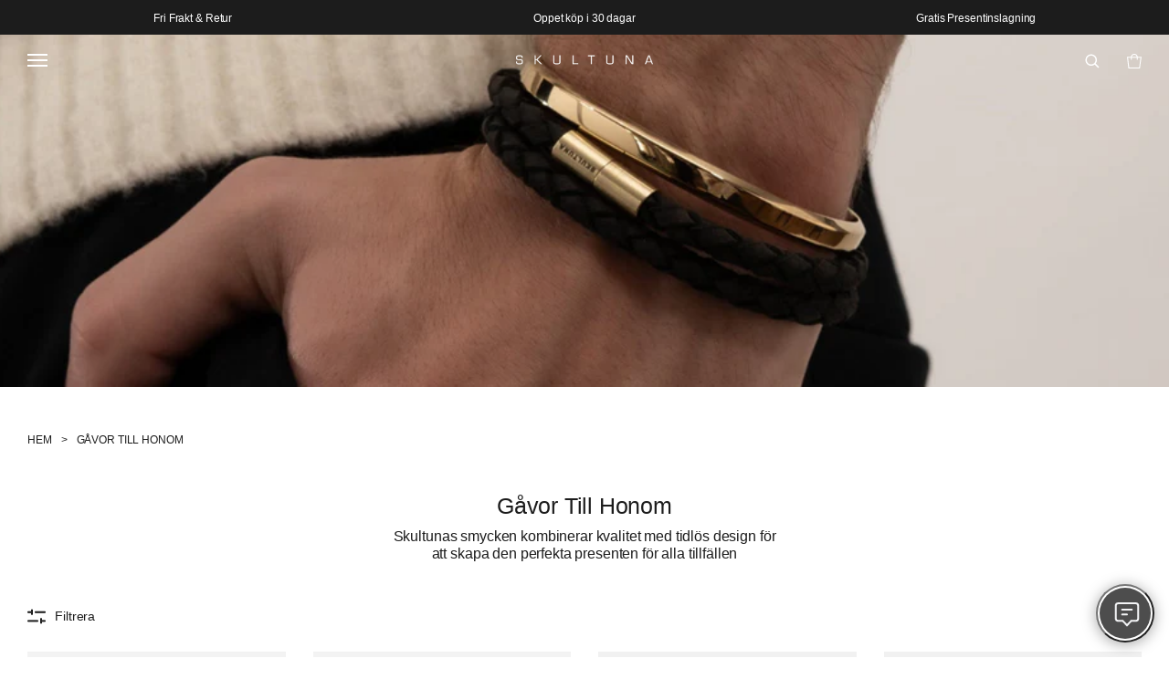

--- FILE ---
content_type: text/html; charset=utf-8
request_url: https://skultuna.com/collections/gavor-herr?___from_store=se&skultuna_brand=7&skultuna_material=75
body_size: 55317
content:
<!doctype html>
<html class="no-js" lang="sv">
  <head>
	<script src="//skultuna.com/cdn/shop/files/pandectes-rules.js?v=17138787352575847305"></script>
	
	
	
    <meta charset="utf-8">
    <meta http-equiv="X-UA-Compatible" content="IE=edge">
    <meta name="viewport" content="width=device-width,initial-scale=1">
    <meta name="theme-color" content="">
    <link rel="canonical" href="https://skultuna.com/collections/gavor-herr"><link
        rel="icon"
        type="image/png"
        href="//skultuna.com/cdn/shop/files/Favicon_transparent.png?crop=center&height=32&v=1717096469&width=32"><link
        rel="preconnect"
        href="https://fonts.shopifycdn.com"
        crossorigin>
      <link
        rel="preconnect"
        href="//skultuna.com/cdn/shop/t/4/assets/font.css?v=116883566039342645131764586604"
        crossorigin><title>
      Gåvor till honom
      
      
        &ndash; Skultuna 1607
    </title>

    
      <meta name="description" content="SKULTUNA - Officiell webbutik - Gåvor till honom - Handla hela sortimentet online. Gratis frakt - Gratis presentinslagning - Snabb leverans. Handla nu och få dina produkter om 1-3 dgr.">
    

    

<meta property="og:site_name" content="Skultuna 1607">
<meta property="og:url" content="https://skultuna.com/collections/gavor-herr">
<meta property="og:title" content="Gåvor till honom">
<meta property="og:type" content="website">
<meta property="og:description" content="SKULTUNA - Officiell webbutik - Gåvor till honom - Handla hela sortimentet online. Gratis frakt - Gratis presentinslagning - Snabb leverans. Handla nu och få dina produkter om 1-3 dgr."><meta property="og:image" content="http://skultuna.com/cdn/shop/collections/533369eea209d908f255a1f42dbe1c42.jpg?v=1713787500">
  <meta property="og:image:secure_url" content="https://skultuna.com/cdn/shop/collections/533369eea209d908f255a1f42dbe1c42.jpg?v=1713787500">
  <meta property="og:image:width" content="1800">
  <meta property="og:image:height" content="800">

    <script>window.performance && window.performance.mark && window.performance.mark('shopify.content_for_header.start');</script><meta id="shopify-digital-wallet" name="shopify-digital-wallet" content="/58427605107/digital_wallets/dialog">
<meta name="shopify-checkout-api-token" content="1bc2d2f0bdf7b3b9ee1d75cac5f4e72e">
<meta id="in-context-paypal-metadata" data-shop-id="58427605107" data-venmo-supported="false" data-environment="production" data-locale="en_US" data-paypal-v4="true" data-currency="SEK">
<link rel="alternate" type="application/atom+xml" title="Feed" href="/collections/gavor-herr.atom" />
<link rel="next" href="/collections/gavor-herr?page=2">
<link rel="alternate" hreflang="x-default" href="https://skultuna.com/collections/gavor-herr">
<link rel="alternate" hreflang="sv" href="https://skultuna.com/collections/gavor-herr">
<link rel="alternate" hreflang="de-AT" href="https://skultuna.com/de-de/collections/gavor-herr">
<link rel="alternate" hreflang="en-AT" href="https://skultuna.com/en-de/collections/gifts-for-him">
<link rel="alternate" hreflang="en-BE" href="https://skultuna.com/en-eu/collections/gifts-for-him">
<link rel="alternate" hreflang="de-BE" href="https://skultuna.com/de-eu/collections/gavor-herr">
<link rel="alternate" hreflang="en-BG" href="https://skultuna.com/en-eu/collections/gifts-for-him">
<link rel="alternate" hreflang="de-BG" href="https://skultuna.com/de-eu/collections/gavor-herr">
<link rel="alternate" hreflang="en-HR" href="https://skultuna.com/en-eu/collections/gifts-for-him">
<link rel="alternate" hreflang="de-HR" href="https://skultuna.com/de-eu/collections/gavor-herr">
<link rel="alternate" hreflang="en-CY" href="https://skultuna.com/en-eu/collections/gifts-for-him">
<link rel="alternate" hreflang="de-CY" href="https://skultuna.com/de-eu/collections/gavor-herr">
<link rel="alternate" hreflang="en-CZ" href="https://skultuna.com/en-eu/collections/gifts-for-him">
<link rel="alternate" hreflang="de-CZ" href="https://skultuna.com/de-eu/collections/gavor-herr">
<link rel="alternate" hreflang="de-DE" href="https://skultuna.com/de-de/collections/gavor-herr">
<link rel="alternate" hreflang="en-DE" href="https://skultuna.com/en-de/collections/gifts-for-him">
<link rel="alternate" hreflang="en-DK" href="https://skultuna.com/en-dk/collections/gifts-for-him">
<link rel="alternate" hreflang="en-EE" href="https://skultuna.com/en-eu/collections/gifts-for-him">
<link rel="alternate" hreflang="de-EE" href="https://skultuna.com/de-eu/collections/gavor-herr">
<link rel="alternate" hreflang="en-FI" href="https://skultuna.com/en-eu/collections/gifts-for-him">
<link rel="alternate" hreflang="de-FI" href="https://skultuna.com/de-eu/collections/gavor-herr">
<link rel="alternate" hreflang="en-FR" href="https://skultuna.com/en-eu/collections/gifts-for-him">
<link rel="alternate" hreflang="de-FR" href="https://skultuna.com/de-eu/collections/gavor-herr">
<link rel="alternate" hreflang="en-GR" href="https://skultuna.com/en-eu/collections/gifts-for-him">
<link rel="alternate" hreflang="de-GR" href="https://skultuna.com/de-eu/collections/gavor-herr">
<link rel="alternate" hreflang="en-HU" href="https://skultuna.com/en-eu/collections/gifts-for-him">
<link rel="alternate" hreflang="de-HU" href="https://skultuna.com/de-eu/collections/gavor-herr">
<link rel="alternate" hreflang="en-IE" href="https://skultuna.com/en-eu/collections/gifts-for-him">
<link rel="alternate" hreflang="de-IE" href="https://skultuna.com/de-eu/collections/gavor-herr">
<link rel="alternate" hreflang="en-IT" href="https://skultuna.com/en-eu/collections/gifts-for-him">
<link rel="alternate" hreflang="de-IT" href="https://skultuna.com/de-eu/collections/gavor-herr">
<link rel="alternate" hreflang="en-LV" href="https://skultuna.com/en-eu/collections/gifts-for-him">
<link rel="alternate" hreflang="de-LV" href="https://skultuna.com/de-eu/collections/gavor-herr">
<link rel="alternate" hreflang="en-LT" href="https://skultuna.com/en-eu/collections/gifts-for-him">
<link rel="alternate" hreflang="de-LT" href="https://skultuna.com/de-eu/collections/gavor-herr">
<link rel="alternate" hreflang="en-LU" href="https://skultuna.com/en-eu/collections/gifts-for-him">
<link rel="alternate" hreflang="de-LU" href="https://skultuna.com/de-eu/collections/gavor-herr">
<link rel="alternate" hreflang="en-MT" href="https://skultuna.com/en-eu/collections/gifts-for-him">
<link rel="alternate" hreflang="de-MT" href="https://skultuna.com/de-eu/collections/gavor-herr">
<link rel="alternate" hreflang="en-NL" href="https://skultuna.com/en-eu/collections/gifts-for-him">
<link rel="alternate" hreflang="de-NL" href="https://skultuna.com/de-eu/collections/gavor-herr">
<link rel="alternate" hreflang="en-PL" href="https://skultuna.com/en-eu/collections/gifts-for-him">
<link rel="alternate" hreflang="de-PL" href="https://skultuna.com/de-eu/collections/gavor-herr">
<link rel="alternate" hreflang="en-PT" href="https://skultuna.com/en-eu/collections/gifts-for-him">
<link rel="alternate" hreflang="de-PT" href="https://skultuna.com/de-eu/collections/gavor-herr">
<link rel="alternate" hreflang="en-RO" href="https://skultuna.com/en-eu/collections/gifts-for-him">
<link rel="alternate" hreflang="de-RO" href="https://skultuna.com/de-eu/collections/gavor-herr">
<link rel="alternate" hreflang="en-SK" href="https://skultuna.com/en-eu/collections/gifts-for-him">
<link rel="alternate" hreflang="de-SK" href="https://skultuna.com/de-eu/collections/gavor-herr">
<link rel="alternate" hreflang="en-SI" href="https://skultuna.com/en-eu/collections/gifts-for-him">
<link rel="alternate" hreflang="de-SI" href="https://skultuna.com/de-eu/collections/gavor-herr">
<link rel="alternate" hreflang="en-ES" href="https://skultuna.com/en-eu/collections/gifts-for-him">
<link rel="alternate" hreflang="de-ES" href="https://skultuna.com/de-eu/collections/gavor-herr">
<link rel="alternate" hreflang="en-AE" href="https://skultuna.com/en-global/collections/gifts-for-him">
<link rel="alternate" hreflang="en-AU" href="https://skultuna.com/en-global/collections/gifts-for-him">
<link rel="alternate" hreflang="en-CA" href="https://skultuna.com/en-global/collections/gifts-for-him">
<link rel="alternate" hreflang="en-CH" href="https://skultuna.com/en-eu/collections/gifts-for-him">
<link rel="alternate" hreflang="de-CH" href="https://skultuna.com/de-eu/collections/gavor-herr">
<link rel="alternate" hreflang="en-GB" href="https://skultuna.com/en-uk/collections/gifts-for-him">
<link rel="alternate" hreflang="en-HK" href="https://skultuna.com/en-global/collections/gifts-for-him">
<link rel="alternate" hreflang="en-IL" href="https://skultuna.com/en-inactive/collections/gifts-for-him">
<link rel="alternate" hreflang="en-JP" href="https://skultuna.com/en-global/collections/gifts-for-him">
<link rel="alternate" hreflang="en-KR" href="https://skultuna.com/en-global/collections/gifts-for-him">
<link rel="alternate" hreflang="en-MY" href="https://skultuna.com/en-global/collections/gifts-for-him">
<link rel="alternate" hreflang="en-NO" href="https://skultuna.com/en-no/collections/gifts-for-him">
<link rel="alternate" hreflang="en-NZ" href="https://skultuna.com/en-global/collections/gifts-for-him">
<link rel="alternate" hreflang="en-SG" href="https://skultuna.com/en-global/collections/gifts-for-him">
<link rel="alternate" hreflang="en-US" href="https://skultuna.com/en-us/collections/gifts-for-him">
<link rel="alternate" hreflang="en-DZ" href="https://skultuna.com/en-global/collections/gifts-for-him">
<link rel="alternate" hreflang="en-AO" href="https://skultuna.com/en-inactive/collections/gifts-for-him">
<link rel="alternate" hreflang="en-AC" href="https://skultuna.com/en-inactive/collections/gifts-for-him">
<link rel="alternate" hreflang="en-BJ" href="https://skultuna.com/en-inactive/collections/gifts-for-him">
<link rel="alternate" hreflang="en-BW" href="https://skultuna.com/en-inactive/collections/gifts-for-him">
<link rel="alternate" hreflang="en-IO" href="https://skultuna.com/en-inactive/collections/gifts-for-him">
<link rel="alternate" hreflang="en-BF" href="https://skultuna.com/en-inactive/collections/gifts-for-him">
<link rel="alternate" hreflang="en-BI" href="https://skultuna.com/en-inactive/collections/gifts-for-him">
<link rel="alternate" hreflang="en-CM" href="https://skultuna.com/en-inactive/collections/gifts-for-him">
<link rel="alternate" hreflang="en-CV" href="https://skultuna.com/en-inactive/collections/gifts-for-him">
<link rel="alternate" hreflang="en-CF" href="https://skultuna.com/en-inactive/collections/gifts-for-him">
<link rel="alternate" hreflang="en-TD" href="https://skultuna.com/en-inactive/collections/gifts-for-him">
<link rel="alternate" hreflang="en-KM" href="https://skultuna.com/en-inactive/collections/gifts-for-him">
<link rel="alternate" hreflang="en-CG" href="https://skultuna.com/en-inactive/collections/gifts-for-him">
<link rel="alternate" hreflang="en-CD" href="https://skultuna.com/en-inactive/collections/gifts-for-him">
<link rel="alternate" hreflang="en-CI" href="https://skultuna.com/en-inactive/collections/gifts-for-him">
<link rel="alternate" hreflang="en-DJ" href="https://skultuna.com/en-inactive/collections/gifts-for-him">
<link rel="alternate" hreflang="en-EG" href="https://skultuna.com/en-global/collections/gifts-for-him">
<link rel="alternate" hreflang="en-GQ" href="https://skultuna.com/en-inactive/collections/gifts-for-him">
<link rel="alternate" hreflang="en-ER" href="https://skultuna.com/en-inactive/collections/gifts-for-him">
<link rel="alternate" hreflang="en-SZ" href="https://skultuna.com/en-inactive/collections/gifts-for-him">
<link rel="alternate" hreflang="en-ET" href="https://skultuna.com/en-inactive/collections/gifts-for-him">
<link rel="alternate" hreflang="en-TF" href="https://skultuna.com/en-inactive/collections/gifts-for-him">
<link rel="alternate" hreflang="en-GA" href="https://skultuna.com/en-inactive/collections/gifts-for-him">
<link rel="alternate" hreflang="en-GM" href="https://skultuna.com/en-inactive/collections/gifts-for-him">
<link rel="alternate" hreflang="en-GH" href="https://skultuna.com/en-inactive/collections/gifts-for-him">
<link rel="alternate" hreflang="en-GN" href="https://skultuna.com/en-inactive/collections/gifts-for-him">
<link rel="alternate" hreflang="en-GW" href="https://skultuna.com/en-inactive/collections/gifts-for-him">
<link rel="alternate" hreflang="en-KE" href="https://skultuna.com/en-inactive/collections/gifts-for-him">
<link rel="alternate" hreflang="en-LS" href="https://skultuna.com/en-inactive/collections/gifts-for-him">
<link rel="alternate" hreflang="en-LR" href="https://skultuna.com/en-inactive/collections/gifts-for-him">
<link rel="alternate" hreflang="en-LY" href="https://skultuna.com/en-inactive/collections/gifts-for-him">
<link rel="alternate" hreflang="en-MG" href="https://skultuna.com/en-inactive/collections/gifts-for-him">
<link rel="alternate" hreflang="en-MW" href="https://skultuna.com/en-inactive/collections/gifts-for-him">
<link rel="alternate" hreflang="en-ML" href="https://skultuna.com/en-inactive/collections/gifts-for-him">
<link rel="alternate" hreflang="en-MR" href="https://skultuna.com/en-inactive/collections/gifts-for-him">
<link rel="alternate" hreflang="en-MU" href="https://skultuna.com/en-global/collections/gifts-for-him">
<link rel="alternate" hreflang="en-YT" href="https://skultuna.com/en-inactive/collections/gifts-for-him">
<link rel="alternate" hreflang="en-MA" href="https://skultuna.com/en-global/collections/gifts-for-him">
<link rel="alternate" hreflang="en-MZ" href="https://skultuna.com/en-inactive/collections/gifts-for-him">
<link rel="alternate" hreflang="en-NA" href="https://skultuna.com/en-inactive/collections/gifts-for-him">
<link rel="alternate" hreflang="en-NE" href="https://skultuna.com/en-inactive/collections/gifts-for-him">
<link rel="alternate" hreflang="en-NG" href="https://skultuna.com/en-inactive/collections/gifts-for-him">
<link rel="alternate" hreflang="en-RE" href="https://skultuna.com/en-global/collections/gifts-for-him">
<link rel="alternate" hreflang="en-RW" href="https://skultuna.com/en-inactive/collections/gifts-for-him">
<link rel="alternate" hreflang="en-ST" href="https://skultuna.com/en-inactive/collections/gifts-for-him">
<link rel="alternate" hreflang="en-SN" href="https://skultuna.com/en-inactive/collections/gifts-for-him">
<link rel="alternate" hreflang="en-SC" href="https://skultuna.com/en-inactive/collections/gifts-for-him">
<link rel="alternate" hreflang="en-SL" href="https://skultuna.com/en-inactive/collections/gifts-for-him">
<link rel="alternate" hreflang="en-SO" href="https://skultuna.com/en-inactive/collections/gifts-for-him">
<link rel="alternate" hreflang="en-ZA" href="https://skultuna.com/en-global/collections/gifts-for-him">
<link rel="alternate" hreflang="en-SS" href="https://skultuna.com/en-inactive/collections/gifts-for-him">
<link rel="alternate" hreflang="en-SH" href="https://skultuna.com/en-inactive/collections/gifts-for-him">
<link rel="alternate" hreflang="en-SD" href="https://skultuna.com/en-inactive/collections/gifts-for-him">
<link rel="alternate" hreflang="en-TZ" href="https://skultuna.com/en-inactive/collections/gifts-for-him">
<link rel="alternate" hreflang="en-TG" href="https://skultuna.com/en-inactive/collections/gifts-for-him">
<link rel="alternate" hreflang="en-TA" href="https://skultuna.com/en-inactive/collections/gifts-for-him">
<link rel="alternate" hreflang="en-TN" href="https://skultuna.com/en-global/collections/gifts-for-him">
<link rel="alternate" hreflang="en-UG" href="https://skultuna.com/en-inactive/collections/gifts-for-him">
<link rel="alternate" hreflang="en-EH" href="https://skultuna.com/en-inactive/collections/gifts-for-him">
<link rel="alternate" hreflang="en-ZM" href="https://skultuna.com/en-inactive/collections/gifts-for-him">
<link rel="alternate" hreflang="en-ZW" href="https://skultuna.com/en-inactive/collections/gifts-for-him">
<link rel="alternate" hreflang="en-AR" href="https://skultuna.com/en-global/collections/gifts-for-him">
<link rel="alternate" hreflang="en-BO" href="https://skultuna.com/en-inactive/collections/gifts-for-him">
<link rel="alternate" hreflang="en-BR" href="https://skultuna.com/en-global/collections/gifts-for-him">
<link rel="alternate" hreflang="en-CL" href="https://skultuna.com/en-global/collections/gifts-for-him">
<link rel="alternate" hreflang="en-CO" href="https://skultuna.com/en-global/collections/gifts-for-him">
<link rel="alternate" hreflang="en-EC" href="https://skultuna.com/en-global/collections/gifts-for-him">
<link rel="alternate" hreflang="en-FK" href="https://skultuna.com/en-inactive/collections/gifts-for-him">
<link rel="alternate" hreflang="en-GF" href="https://skultuna.com/en-inactive/collections/gifts-for-him">
<link rel="alternate" hreflang="en-GY" href="https://skultuna.com/en-inactive/collections/gifts-for-him">
<link rel="alternate" hreflang="en-PY" href="https://skultuna.com/en-global/collections/gifts-for-him">
<link rel="alternate" hreflang="en-PE" href="https://skultuna.com/en-global/collections/gifts-for-him">
<link rel="alternate" hreflang="en-GS" href="https://skultuna.com/en-inactive/collections/gifts-for-him">
<link rel="alternate" hreflang="en-SR" href="https://skultuna.com/en-inactive/collections/gifts-for-him">
<link rel="alternate" hreflang="en-UY" href="https://skultuna.com/en-global/collections/gifts-for-him">
<link rel="alternate" hreflang="en-VE" href="https://skultuna.com/en-global/collections/gifts-for-him">
<link rel="alternate" hreflang="en-CX" href="https://skultuna.com/en-inactive/collections/gifts-for-him">
<link rel="alternate" hreflang="en-CC" href="https://skultuna.com/en-inactive/collections/gifts-for-him">
<link rel="alternate" hreflang="en-CK" href="https://skultuna.com/en-inactive/collections/gifts-for-him">
<link rel="alternate" hreflang="en-FJ" href="https://skultuna.com/en-inactive/collections/gifts-for-him">
<link rel="alternate" hreflang="en-PF" href="https://skultuna.com/en-inactive/collections/gifts-for-him">
<link rel="alternate" hreflang="en-KI" href="https://skultuna.com/en-inactive/collections/gifts-for-him">
<link rel="alternate" hreflang="en-NR" href="https://skultuna.com/en-inactive/collections/gifts-for-him">
<link rel="alternate" hreflang="en-NC" href="https://skultuna.com/en-inactive/collections/gifts-for-him">
<link rel="alternate" hreflang="en-NU" href="https://skultuna.com/en-inactive/collections/gifts-for-him">
<link rel="alternate" hreflang="en-NF" href="https://skultuna.com/en-inactive/collections/gifts-for-him">
<link rel="alternate" hreflang="en-PG" href="https://skultuna.com/en-global/collections/gifts-for-him">
<link rel="alternate" hreflang="en-PN" href="https://skultuna.com/en-inactive/collections/gifts-for-him">
<link rel="alternate" hreflang="en-WS" href="https://skultuna.com/en-inactive/collections/gifts-for-him">
<link rel="alternate" hreflang="en-SB" href="https://skultuna.com/en-inactive/collections/gifts-for-him">
<link rel="alternate" hreflang="en-TK" href="https://skultuna.com/en-inactive/collections/gifts-for-him">
<link rel="alternate" hreflang="en-TO" href="https://skultuna.com/en-inactive/collections/gifts-for-him">
<link rel="alternate" hreflang="en-TV" href="https://skultuna.com/en-inactive/collections/gifts-for-him">
<link rel="alternate" hreflang="en-UM" href="https://skultuna.com/en-inactive/collections/gifts-for-him">
<link rel="alternate" hreflang="en-VU" href="https://skultuna.com/en-inactive/collections/gifts-for-him">
<link rel="alternate" hreflang="en-WF" href="https://skultuna.com/en-inactive/collections/gifts-for-him">
<link rel="alternate" hreflang="en-AI" href="https://skultuna.com/en-inactive/collections/gifts-for-him">
<link rel="alternate" hreflang="en-AG" href="https://skultuna.com/en-inactive/collections/gifts-for-him">
<link rel="alternate" hreflang="en-AW" href="https://skultuna.com/en-inactive/collections/gifts-for-him">
<link rel="alternate" hreflang="en-BS" href="https://skultuna.com/en-inactive/collections/gifts-for-him">
<link rel="alternate" hreflang="en-BB" href="https://skultuna.com/en-inactive/collections/gifts-for-him">
<link rel="alternate" hreflang="en-BZ" href="https://skultuna.com/en-inactive/collections/gifts-for-him">
<link rel="alternate" hreflang="en-BM" href="https://skultuna.com/en-inactive/collections/gifts-for-him">
<link rel="alternate" hreflang="en-VG" href="https://skultuna.com/en-global/collections/gifts-for-him">
<link rel="alternate" hreflang="en-BQ" href="https://skultuna.com/en-inactive/collections/gifts-for-him">
<link rel="alternate" hreflang="en-KY" href="https://skultuna.com/en-global/collections/gifts-for-him">
<link rel="alternate" hreflang="en-CR" href="https://skultuna.com/en-inactive/collections/gifts-for-him">
<link rel="alternate" hreflang="en-CW" href="https://skultuna.com/en-inactive/collections/gifts-for-him">
<link rel="alternate" hreflang="en-DM" href="https://skultuna.com/en-inactive/collections/gifts-for-him">
<link rel="alternate" hreflang="en-DO" href="https://skultuna.com/en-inactive/collections/gifts-for-him">
<link rel="alternate" hreflang="en-SV" href="https://skultuna.com/en-inactive/collections/gifts-for-him">
<link rel="alternate" hreflang="en-GL" href="https://skultuna.com/en-global/collections/gifts-for-him">
<link rel="alternate" hreflang="en-GD" href="https://skultuna.com/en-inactive/collections/gifts-for-him">
<link rel="alternate" hreflang="en-GP" href="https://skultuna.com/en-inactive/collections/gifts-for-him">
<link rel="alternate" hreflang="en-GT" href="https://skultuna.com/en-inactive/collections/gifts-for-him">
<link rel="alternate" hreflang="en-HT" href="https://skultuna.com/en-inactive/collections/gifts-for-him">
<link rel="alternate" hreflang="en-HN" href="https://skultuna.com/en-inactive/collections/gifts-for-him">
<link rel="alternate" hreflang="en-JM" href="https://skultuna.com/en-inactive/collections/gifts-for-him">
<link rel="alternate" hreflang="en-MQ" href="https://skultuna.com/en-inactive/collections/gifts-for-him">
<link rel="alternate" hreflang="en-MX" href="https://skultuna.com/en-global/collections/gifts-for-him">
<link rel="alternate" hreflang="en-MS" href="https://skultuna.com/en-inactive/collections/gifts-for-him">
<link rel="alternate" hreflang="en-NI" href="https://skultuna.com/en-inactive/collections/gifts-for-him">
<link rel="alternate" hreflang="en-PA" href="https://skultuna.com/en-global/collections/gifts-for-him">
<link rel="alternate" hreflang="en-SX" href="https://skultuna.com/en-inactive/collections/gifts-for-him">
<link rel="alternate" hreflang="en-BL" href="https://skultuna.com/en-global/collections/gifts-for-him">
<link rel="alternate" hreflang="en-KN" href="https://skultuna.com/en-global/collections/gifts-for-him">
<link rel="alternate" hreflang="en-LC" href="https://skultuna.com/en-global/collections/gifts-for-him">
<link rel="alternate" hreflang="en-MF" href="https://skultuna.com/en-global/collections/gifts-for-him">
<link rel="alternate" hreflang="en-PM" href="https://skultuna.com/en-global/collections/gifts-for-him">
<link rel="alternate" hreflang="en-VC" href="https://skultuna.com/en-global/collections/gifts-for-him">
<link rel="alternate" hreflang="en-TT" href="https://skultuna.com/en-inactive/collections/gifts-for-him">
<link rel="alternate" hreflang="en-TC" href="https://skultuna.com/en-inactive/collections/gifts-for-him">
<link rel="alternate" hreflang="en-AX" href="https://skultuna.com/en-eu/collections/gifts-for-him">
<link rel="alternate" hreflang="de-AX" href="https://skultuna.com/de-eu/collections/gavor-herr">
<link rel="alternate" hreflang="en-AL" href="https://skultuna.com/en-global/collections/gifts-for-him">
<link rel="alternate" hreflang="en-AD" href="https://skultuna.com/en-global/collections/gifts-for-him">
<link rel="alternate" hreflang="en-BY" href="https://skultuna.com/en-inactive/collections/gifts-for-him">
<link rel="alternate" hreflang="en-BA" href="https://skultuna.com/en-global/collections/gifts-for-him">
<link rel="alternate" hreflang="en-FO" href="https://skultuna.com/en-global/collections/gifts-for-him">
<link rel="alternate" hreflang="en-GI" href="https://skultuna.com/en-global/collections/gifts-for-him">
<link rel="alternate" hreflang="en-GG" href="https://skultuna.com/en-global/collections/gifts-for-him">
<link rel="alternate" hreflang="en-IS" href="https://skultuna.com/en-global/collections/gifts-for-him">
<link rel="alternate" hreflang="en-IM" href="https://skultuna.com/en-global/collections/gifts-for-him">
<link rel="alternate" hreflang="en-JE" href="https://skultuna.com/en-global/collections/gifts-for-him">
<link rel="alternate" hreflang="en-XK" href="https://skultuna.com/en-global/collections/gifts-for-him">
<link rel="alternate" hreflang="en-LI" href="https://skultuna.com/en-global/collections/gifts-for-him">
<link rel="alternate" hreflang="en-MK" href="https://skultuna.com/en-global/collections/gifts-for-him">
<link rel="alternate" hreflang="en-MD" href="https://skultuna.com/en-global/collections/gifts-for-him">
<link rel="alternate" hreflang="en-MC" href="https://skultuna.com/en-global/collections/gifts-for-him">
<link rel="alternate" hreflang="en-ME" href="https://skultuna.com/en-global/collections/gifts-for-him">
<link rel="alternate" hreflang="en-RU" href="https://skultuna.com/en-inactive/collections/gifts-for-him">
<link rel="alternate" hreflang="en-SM" href="https://skultuna.com/en-global/collections/gifts-for-him">
<link rel="alternate" hreflang="en-RS" href="https://skultuna.com/en-global/collections/gifts-for-him">
<link rel="alternate" hreflang="en-SJ" href="https://skultuna.com/en-global/collections/gifts-for-him">
<link rel="alternate" hreflang="en-UA" href="https://skultuna.com/en-inactive/collections/gifts-for-him">
<link rel="alternate" hreflang="en-VA" href="https://skultuna.com/en-global/collections/gifts-for-him">
<link rel="alternate" hreflang="en-AF" href="https://skultuna.com/en-inactive/collections/gifts-for-him">
<link rel="alternate" hreflang="en-AM" href="https://skultuna.com/en-global/collections/gifts-for-him">
<link rel="alternate" hreflang="en-AZ" href="https://skultuna.com/en-global/collections/gifts-for-him">
<link rel="alternate" hreflang="en-BH" href="https://skultuna.com/en-inactive/collections/gifts-for-him">
<link rel="alternate" hreflang="en-BD" href="https://skultuna.com/en-inactive/collections/gifts-for-him">
<link rel="alternate" hreflang="en-BT" href="https://skultuna.com/en-inactive/collections/gifts-for-him">
<link rel="alternate" hreflang="en-BN" href="https://skultuna.com/en-global/collections/gifts-for-him">
<link rel="alternate" hreflang="en-KH" href="https://skultuna.com/en-inactive/collections/gifts-for-him">
<link rel="alternate" hreflang="en-CN" href="https://skultuna.com/en-global/collections/gifts-for-him">
<link rel="alternate" hreflang="en-GE" href="https://skultuna.com/en-global/collections/gifts-for-him">
<link rel="alternate" hreflang="en-IN" href="https://skultuna.com/en-global/collections/gifts-for-him">
<link rel="alternate" hreflang="en-ID" href="https://skultuna.com/en-global/collections/gifts-for-him">
<link rel="alternate" hreflang="en-IQ" href="https://skultuna.com/en-inactive/collections/gifts-for-him">
<link rel="alternate" hreflang="en-JO" href="https://skultuna.com/en-inactive/collections/gifts-for-him">
<link rel="alternate" hreflang="en-KZ" href="https://skultuna.com/en-inactive/collections/gifts-for-him">
<link rel="alternate" hreflang="en-KW" href="https://skultuna.com/en-inactive/collections/gifts-for-him">
<link rel="alternate" hreflang="en-KG" href="https://skultuna.com/en-inactive/collections/gifts-for-him">
<link rel="alternate" hreflang="en-LA" href="https://skultuna.com/en-inactive/collections/gifts-for-him">
<link rel="alternate" hreflang="en-LB" href="https://skultuna.com/en-inactive/collections/gifts-for-him">
<link rel="alternate" hreflang="en-MO" href="https://skultuna.com/en-global/collections/gifts-for-him">
<link rel="alternate" hreflang="en-MV" href="https://skultuna.com/en-inactive/collections/gifts-for-him">
<link rel="alternate" hreflang="en-MN" href="https://skultuna.com/en-inactive/collections/gifts-for-him">
<link rel="alternate" hreflang="en-MM" href="https://skultuna.com/en-inactive/collections/gifts-for-him">
<link rel="alternate" hreflang="en-NP" href="https://skultuna.com/en-global/collections/gifts-for-him">
<link rel="alternate" hreflang="en-OM" href="https://skultuna.com/en-inactive/collections/gifts-for-him">
<link rel="alternate" hreflang="en-PK" href="https://skultuna.com/en-global/collections/gifts-for-him">
<link rel="alternate" hreflang="en-PS" href="https://skultuna.com/en-inactive/collections/gifts-for-him">
<link rel="alternate" hreflang="en-PH" href="https://skultuna.com/en-global/collections/gifts-for-him">
<link rel="alternate" hreflang="en-QA" href="https://skultuna.com/en-inactive/collections/gifts-for-him">
<link rel="alternate" hreflang="en-SA" href="https://skultuna.com/en-global/collections/gifts-for-him">
<link rel="alternate" hreflang="en-LK" href="https://skultuna.com/en-inactive/collections/gifts-for-him">
<link rel="alternate" hreflang="en-TW" href="https://skultuna.com/en-global/collections/gifts-for-him">
<link rel="alternate" hreflang="en-TJ" href="https://skultuna.com/en-inactive/collections/gifts-for-him">
<link rel="alternate" hreflang="en-TH" href="https://skultuna.com/en-global/collections/gifts-for-him">
<link rel="alternate" hreflang="en-TL" href="https://skultuna.com/en-inactive/collections/gifts-for-him">
<link rel="alternate" hreflang="en-TR" href="https://skultuna.com/en-global/collections/gifts-for-him">
<link rel="alternate" hreflang="en-TM" href="https://skultuna.com/en-inactive/collections/gifts-for-him">
<link rel="alternate" hreflang="en-UZ" href="https://skultuna.com/en-inactive/collections/gifts-for-him">
<link rel="alternate" hreflang="en-VN" href="https://skultuna.com/en-global/collections/gifts-for-him">
<link rel="alternate" hreflang="en-YE" href="https://skultuna.com/en-inactive/collections/gifts-for-him">
<link rel="alternate" type="application/json+oembed" href="https://skultuna.com/collections/gavor-herr.oembed">
<script async="async" src="/checkouts/internal/preloads.js?locale=sv-SE"></script>
<link rel="preconnect" href="https://shop.app" crossorigin="anonymous">
<script async="async" src="https://shop.app/checkouts/internal/preloads.js?locale=sv-SE&shop_id=58427605107" crossorigin="anonymous"></script>
<script id="apple-pay-shop-capabilities" type="application/json">{"shopId":58427605107,"countryCode":"SE","currencyCode":"SEK","merchantCapabilities":["supports3DS"],"merchantId":"gid:\/\/shopify\/Shop\/58427605107","merchantName":"Skultuna 1607","requiredBillingContactFields":["postalAddress","email","phone"],"requiredShippingContactFields":["postalAddress","email","phone"],"shippingType":"shipping","supportedNetworks":["visa","maestro","masterCard","amex"],"total":{"type":"pending","label":"Skultuna 1607","amount":"1.00"},"shopifyPaymentsEnabled":true,"supportsSubscriptions":true}</script>
<script id="shopify-features" type="application/json">{"accessToken":"1bc2d2f0bdf7b3b9ee1d75cac5f4e72e","betas":["rich-media-storefront-analytics"],"domain":"skultuna.com","predictiveSearch":true,"shopId":58427605107,"locale":"sv"}</script>
<script>var Shopify = Shopify || {};
Shopify.shop = "skultuna1607.myshopify.com";
Shopify.locale = "sv";
Shopify.currency = {"active":"SEK","rate":"1.0"};
Shopify.country = "SE";
Shopify.theme = {"name":"skultuna v1","id":128437911667,"schema_name":"skultuna1607","schema_version":"1.0.0","theme_store_id":null,"role":"main"};
Shopify.theme.handle = "null";
Shopify.theme.style = {"id":null,"handle":null};
Shopify.cdnHost = "skultuna.com/cdn";
Shopify.routes = Shopify.routes || {};
Shopify.routes.root = "/";</script>
<script type="module">!function(o){(o.Shopify=o.Shopify||{}).modules=!0}(window);</script>
<script>!function(o){function n(){var o=[];function n(){o.push(Array.prototype.slice.apply(arguments))}return n.q=o,n}var t=o.Shopify=o.Shopify||{};t.loadFeatures=n(),t.autoloadFeatures=n()}(window);</script>
<script>
  window.ShopifyPay = window.ShopifyPay || {};
  window.ShopifyPay.apiHost = "shop.app\/pay";
  window.ShopifyPay.redirectState = null;
</script>
<script id="shop-js-analytics" type="application/json">{"pageType":"collection"}</script>
<script defer="defer" async type="module" src="//skultuna.com/cdn/shopifycloud/shop-js/modules/v2/client.init-shop-cart-sync_D51RTnKt.sv.esm.js"></script>
<script defer="defer" async type="module" src="//skultuna.com/cdn/shopifycloud/shop-js/modules/v2/chunk.common_dmzdNcGn.esm.js"></script>
<script defer="defer" async type="module" src="//skultuna.com/cdn/shopifycloud/shop-js/modules/v2/chunk.modal_D9odvy2b.esm.js"></script>
<script type="module">
  await import("//skultuna.com/cdn/shopifycloud/shop-js/modules/v2/client.init-shop-cart-sync_D51RTnKt.sv.esm.js");
await import("//skultuna.com/cdn/shopifycloud/shop-js/modules/v2/chunk.common_dmzdNcGn.esm.js");
await import("//skultuna.com/cdn/shopifycloud/shop-js/modules/v2/chunk.modal_D9odvy2b.esm.js");

  window.Shopify.SignInWithShop?.initShopCartSync?.({"fedCMEnabled":true,"windoidEnabled":true});

</script>
<script>
  window.Shopify = window.Shopify || {};
  if (!window.Shopify.featureAssets) window.Shopify.featureAssets = {};
  window.Shopify.featureAssets['shop-js'] = {"shop-cart-sync":["modules/v2/client.shop-cart-sync_BOhnZSXy.sv.esm.js","modules/v2/chunk.common_dmzdNcGn.esm.js","modules/v2/chunk.modal_D9odvy2b.esm.js"],"init-fed-cm":["modules/v2/client.init-fed-cm_DucqZXMs.sv.esm.js","modules/v2/chunk.common_dmzdNcGn.esm.js","modules/v2/chunk.modal_D9odvy2b.esm.js"],"init-shop-email-lookup-coordinator":["modules/v2/client.init-shop-email-lookup-coordinator_CQSXIK6u.sv.esm.js","modules/v2/chunk.common_dmzdNcGn.esm.js","modules/v2/chunk.modal_D9odvy2b.esm.js"],"init-windoid":["modules/v2/client.init-windoid_C3pozddn.sv.esm.js","modules/v2/chunk.common_dmzdNcGn.esm.js","modules/v2/chunk.modal_D9odvy2b.esm.js"],"shop-button":["modules/v2/client.shop-button_BiY8w6Rf.sv.esm.js","modules/v2/chunk.common_dmzdNcGn.esm.js","modules/v2/chunk.modal_D9odvy2b.esm.js"],"shop-cash-offers":["modules/v2/client.shop-cash-offers_a4akVtOJ.sv.esm.js","modules/v2/chunk.common_dmzdNcGn.esm.js","modules/v2/chunk.modal_D9odvy2b.esm.js"],"shop-toast-manager":["modules/v2/client.shop-toast-manager_DsNGB9Me.sv.esm.js","modules/v2/chunk.common_dmzdNcGn.esm.js","modules/v2/chunk.modal_D9odvy2b.esm.js"],"init-shop-cart-sync":["modules/v2/client.init-shop-cart-sync_D51RTnKt.sv.esm.js","modules/v2/chunk.common_dmzdNcGn.esm.js","modules/v2/chunk.modal_D9odvy2b.esm.js"],"init-customer-accounts-sign-up":["modules/v2/client.init-customer-accounts-sign-up_BSbj_YXe.sv.esm.js","modules/v2/client.shop-login-button_QmWeAEyW.sv.esm.js","modules/v2/chunk.common_dmzdNcGn.esm.js","modules/v2/chunk.modal_D9odvy2b.esm.js"],"pay-button":["modules/v2/client.pay-button_BMOSppF7.sv.esm.js","modules/v2/chunk.common_dmzdNcGn.esm.js","modules/v2/chunk.modal_D9odvy2b.esm.js"],"init-customer-accounts":["modules/v2/client.init-customer-accounts_lBb5Etkf.sv.esm.js","modules/v2/client.shop-login-button_QmWeAEyW.sv.esm.js","modules/v2/chunk.common_dmzdNcGn.esm.js","modules/v2/chunk.modal_D9odvy2b.esm.js"],"avatar":["modules/v2/client.avatar_BTnouDA3.sv.esm.js"],"init-shop-for-new-customer-accounts":["modules/v2/client.init-shop-for-new-customer-accounts_BKJesLZN.sv.esm.js","modules/v2/client.shop-login-button_QmWeAEyW.sv.esm.js","modules/v2/chunk.common_dmzdNcGn.esm.js","modules/v2/chunk.modal_D9odvy2b.esm.js"],"shop-follow-button":["modules/v2/client.shop-follow-button_DetD359p.sv.esm.js","modules/v2/chunk.common_dmzdNcGn.esm.js","modules/v2/chunk.modal_D9odvy2b.esm.js"],"checkout-modal":["modules/v2/client.checkout-modal_wqsILXvV.sv.esm.js","modules/v2/chunk.common_dmzdNcGn.esm.js","modules/v2/chunk.modal_D9odvy2b.esm.js"],"shop-login-button":["modules/v2/client.shop-login-button_QmWeAEyW.sv.esm.js","modules/v2/chunk.common_dmzdNcGn.esm.js","modules/v2/chunk.modal_D9odvy2b.esm.js"],"lead-capture":["modules/v2/client.lead-capture_Dt8Dcte-.sv.esm.js","modules/v2/chunk.common_dmzdNcGn.esm.js","modules/v2/chunk.modal_D9odvy2b.esm.js"],"shop-login":["modules/v2/client.shop-login_DOXnCoYC.sv.esm.js","modules/v2/chunk.common_dmzdNcGn.esm.js","modules/v2/chunk.modal_D9odvy2b.esm.js"],"payment-terms":["modules/v2/client.payment-terms_rvDCEzzN.sv.esm.js","modules/v2/chunk.common_dmzdNcGn.esm.js","modules/v2/chunk.modal_D9odvy2b.esm.js"]};
</script>
<script>(function() {
  var isLoaded = false;
  function asyncLoad() {
    if (isLoaded) return;
    isLoaded = true;
    var urls = ["https:\/\/tools.luckyorange.com\/core\/lo.js?site-id=07e96a92\u0026shop=skultuna1607.myshopify.com"];
    for (var i = 0; i < urls.length; i++) {
      var s = document.createElement('script');
      s.type = 'text/javascript';
      s.async = true;
      s.src = urls[i];
      var x = document.getElementsByTagName('script')[0];
      x.parentNode.insertBefore(s, x);
    }
  };
  if(window.attachEvent) {
    window.attachEvent('onload', asyncLoad);
  } else {
    window.addEventListener('load', asyncLoad, false);
  }
})();</script>
<script id="__st">var __st={"a":58427605107,"offset":3600,"reqid":"46bdb9a3-f134-4fed-bf42-a959bcc8be9d-1769872018","pageurl":"skultuna.com\/collections\/gavor-herr?___from_store=se\u0026skultuna_brand=7\u0026skultuna_material=75","u":"890a3ec7cda9","p":"collection","rtyp":"collection","rid":290085798003};</script>
<script>window.ShopifyPaypalV4VisibilityTracking = true;</script>
<script id="captcha-bootstrap">!function(){'use strict';const t='contact',e='account',n='new_comment',o=[[t,t],['blogs',n],['comments',n],[t,'customer']],c=[[e,'customer_login'],[e,'guest_login'],[e,'recover_customer_password'],[e,'create_customer']],r=t=>t.map((([t,e])=>`form[action*='/${t}']:not([data-nocaptcha='true']) input[name='form_type'][value='${e}']`)).join(','),a=t=>()=>t?[...document.querySelectorAll(t)].map((t=>t.form)):[];function s(){const t=[...o],e=r(t);return a(e)}const i='password',u='form_key',d=['recaptcha-v3-token','g-recaptcha-response','h-captcha-response',i],f=()=>{try{return window.sessionStorage}catch{return}},m='__shopify_v',_=t=>t.elements[u];function p(t,e,n=!1){try{const o=window.sessionStorage,c=JSON.parse(o.getItem(e)),{data:r}=function(t){const{data:e,action:n}=t;return t[m]||n?{data:e,action:n}:{data:t,action:n}}(c);for(const[e,n]of Object.entries(r))t.elements[e]&&(t.elements[e].value=n);n&&o.removeItem(e)}catch(o){console.error('form repopulation failed',{error:o})}}const l='form_type',E='cptcha';function T(t){t.dataset[E]=!0}const w=window,h=w.document,L='Shopify',v='ce_forms',y='captcha';let A=!1;((t,e)=>{const n=(g='f06e6c50-85a8-45c8-87d0-21a2b65856fe',I='https://cdn.shopify.com/shopifycloud/storefront-forms-hcaptcha/ce_storefront_forms_captcha_hcaptcha.v1.5.2.iife.js',D={infoText:'Skyddas av hCaptcha',privacyText:'Integritet',termsText:'Villkor'},(t,e,n)=>{const o=w[L][v],c=o.bindForm;if(c)return c(t,g,e,D).then(n);var r;o.q.push([[t,g,e,D],n]),r=I,A||(h.body.append(Object.assign(h.createElement('script'),{id:'captcha-provider',async:!0,src:r})),A=!0)});var g,I,D;w[L]=w[L]||{},w[L][v]=w[L][v]||{},w[L][v].q=[],w[L][y]=w[L][y]||{},w[L][y].protect=function(t,e){n(t,void 0,e),T(t)},Object.freeze(w[L][y]),function(t,e,n,w,h,L){const[v,y,A,g]=function(t,e,n){const i=e?o:[],u=t?c:[],d=[...i,...u],f=r(d),m=r(i),_=r(d.filter((([t,e])=>n.includes(e))));return[a(f),a(m),a(_),s()]}(w,h,L),I=t=>{const e=t.target;return e instanceof HTMLFormElement?e:e&&e.form},D=t=>v().includes(t);t.addEventListener('submit',(t=>{const e=I(t);if(!e)return;const n=D(e)&&!e.dataset.hcaptchaBound&&!e.dataset.recaptchaBound,o=_(e),c=g().includes(e)&&(!o||!o.value);(n||c)&&t.preventDefault(),c&&!n&&(function(t){try{if(!f())return;!function(t){const e=f();if(!e)return;const n=_(t);if(!n)return;const o=n.value;o&&e.removeItem(o)}(t);const e=Array.from(Array(32),(()=>Math.random().toString(36)[2])).join('');!function(t,e){_(t)||t.append(Object.assign(document.createElement('input'),{type:'hidden',name:u})),t.elements[u].value=e}(t,e),function(t,e){const n=f();if(!n)return;const o=[...t.querySelectorAll(`input[type='${i}']`)].map((({name:t})=>t)),c=[...d,...o],r={};for(const[a,s]of new FormData(t).entries())c.includes(a)||(r[a]=s);n.setItem(e,JSON.stringify({[m]:1,action:t.action,data:r}))}(t,e)}catch(e){console.error('failed to persist form',e)}}(e),e.submit())}));const S=(t,e)=>{t&&!t.dataset[E]&&(n(t,e.some((e=>e===t))),T(t))};for(const o of['focusin','change'])t.addEventListener(o,(t=>{const e=I(t);D(e)&&S(e,y())}));const B=e.get('form_key'),M=e.get(l),P=B&&M;t.addEventListener('DOMContentLoaded',(()=>{const t=y();if(P)for(const e of t)e.elements[l].value===M&&p(e,B);[...new Set([...A(),...v().filter((t=>'true'===t.dataset.shopifyCaptcha))])].forEach((e=>S(e,t)))}))}(h,new URLSearchParams(w.location.search),n,t,e,['guest_login'])})(!0,!0)}();</script>
<script integrity="sha256-4kQ18oKyAcykRKYeNunJcIwy7WH5gtpwJnB7kiuLZ1E=" data-source-attribution="shopify.loadfeatures" defer="defer" src="//skultuna.com/cdn/shopifycloud/storefront/assets/storefront/load_feature-a0a9edcb.js" crossorigin="anonymous"></script>
<script crossorigin="anonymous" defer="defer" src="//skultuna.com/cdn/shopifycloud/storefront/assets/shopify_pay/storefront-65b4c6d7.js?v=20250812"></script>
<script data-source-attribution="shopify.dynamic_checkout.dynamic.init">var Shopify=Shopify||{};Shopify.PaymentButton=Shopify.PaymentButton||{isStorefrontPortableWallets:!0,init:function(){window.Shopify.PaymentButton.init=function(){};var t=document.createElement("script");t.src="https://skultuna.com/cdn/shopifycloud/portable-wallets/latest/portable-wallets.sv.js",t.type="module",document.head.appendChild(t)}};
</script>
<script data-source-attribution="shopify.dynamic_checkout.buyer_consent">
  function portableWalletsHideBuyerConsent(e){var t=document.getElementById("shopify-buyer-consent"),n=document.getElementById("shopify-subscription-policy-button");t&&n&&(t.classList.add("hidden"),t.setAttribute("aria-hidden","true"),n.removeEventListener("click",e))}function portableWalletsShowBuyerConsent(e){var t=document.getElementById("shopify-buyer-consent"),n=document.getElementById("shopify-subscription-policy-button");t&&n&&(t.classList.remove("hidden"),t.removeAttribute("aria-hidden"),n.addEventListener("click",e))}window.Shopify?.PaymentButton&&(window.Shopify.PaymentButton.hideBuyerConsent=portableWalletsHideBuyerConsent,window.Shopify.PaymentButton.showBuyerConsent=portableWalletsShowBuyerConsent);
</script>
<script data-source-attribution="shopify.dynamic_checkout.cart.bootstrap">document.addEventListener("DOMContentLoaded",(function(){function t(){return document.querySelector("shopify-accelerated-checkout-cart, shopify-accelerated-checkout")}if(t())Shopify.PaymentButton.init();else{new MutationObserver((function(e,n){t()&&(Shopify.PaymentButton.init(),n.disconnect())})).observe(document.body,{childList:!0,subtree:!0})}}));
</script>
<link id="shopify-accelerated-checkout-styles" rel="stylesheet" media="screen" href="https://skultuna.com/cdn/shopifycloud/portable-wallets/latest/accelerated-checkout-backwards-compat.css" crossorigin="anonymous">
<style id="shopify-accelerated-checkout-cart">
        #shopify-buyer-consent {
  margin-top: 1em;
  display: inline-block;
  width: 100%;
}

#shopify-buyer-consent.hidden {
  display: none;
}

#shopify-subscription-policy-button {
  background: none;
  border: none;
  padding: 0;
  text-decoration: underline;
  font-size: inherit;
  cursor: pointer;
}

#shopify-subscription-policy-button::before {
  box-shadow: none;
}

      </style>

<script>window.performance && window.performance.mark && window.performance.mark('shopify.content_for_header.end');</script>

    <script src="//skultuna.com/cdn/shop/t/4/assets/swiper-element-bundle.min.js?v=129673069023510840991709116235"></script>


    <style data-shopify>
      :root {
      --font-body-family: 'SuisseIntl Light WebM', arial, sans-serif;
    --font-body-style: normal;
    --font-body-weight: 300;

    --font-bodyitalic-family: 'SuisseIntl LightItalic WebM', arial, sans-serif;
    --font-bodyitalic-style: normal;
    --font-bodyitalic-weight: 300;
    
    --font-heading-family: 'SuisseIntl Regular WebXL', arial, sans-serif;
    --font-heading-style: normal;
    --font-heading-weight: 400;

    --color-header-text: 28,28,28;
    --color-header-text2: 178,178,178;
    --color-header-link: 28,28,28;
    --color-header-link-hover: 28,28,28;
    --color-header-bg: 255,255,255;
    --color-header-border: 226,226,226;    
    --color-bascket-bot-bg: 246,246,246;

    --color-footer-text: 255,255,255;
    --color-footer-bg: 28,28,28;
    --color-footer-border: 53,55,63;
    --color-footer-btn-text: 30,30,30;
    --color-footer-btn-bg: 255,255,255;
    --color-footer-btn-border: 255,255,255;
    --color-footer-btn-text-hover: 255,255,255;
    --color-footer-btn-bg-hover: 30,30,30;
    --color-footer-btn-border-hover: 30,30,30;
    

    --color-main-text: 28,28,28;
    --color-main-text2: 178,178,178;
    --color-main-text3: 255,255,255;

    --color-main-text-link: 28,28,28;
    --color-main-text-link-hover:,,;

    --color-btn-text: 246,246,246;
    --color-btn-bg: 28,28,28;
    --color-btn-border: 28,28,28;
    --color-btn-text-hover: 255,255,255;
    --color-btn-bg-hover: 53,55,63;
    --color-btn-border-hover: 53,55,63;

    --color-btn2-text: 28,28,28;
    --color-btn2-bg: 255,255,255;
    --color-btn2-border: 190,190,190;
    --color-btn2-text-hover: 28,28,28;
    --color-btn2-bg-hover: 190,190,190;
    --color-btn2-border-hover: 190,190,190;

    --color-btn3-text: 28,28,28;
    --color-btn3-bg: 255,255,255;
    --color-btn3-border: 255,255,255;
    --color-btn3-text-hover: 255,255,255;
    --color-btn3-bg-hover: 28,28,28;
    --color-btn3-border-hover: 28,28,28;

    --color-btn-disable-text: 190,190,190;
    --color-btn-disable-bg: 255,255,255;
    --color-btn-disable-border: 255,255,255;

    --color-slider-progres-bar: 190,190,190;
    --color-slider-progres-bar2: 28,28,28;
    --color-slider-arrow-color: 28,28,28;
    --color-slider-arrow-bg: 255,255,255;
    --color-slider-arrow-border: 190,190,190;
    --color-slider-arrow-color-hover: 255,255,255;
    --color-slider-arrow-bg-hover: 28,28,28;
    --color-slider-arrow-border-hover: 28,28,28;
    --color-slider-pils-bg: 190,190,190;
    --color-slider-pils-bg-active: 28,28,28;

    --color-product-text1: 28,28,28;
    --color-product-text2: 191,48,50;
    --color-product-text3: 190,190,190;
    --color-product-text4: 14,133,91;
    --color-product-img-bg: 241,241,241;
    --color-product-bage-bg: 255,255,255;
    --color-product-border: 226,226,226;
    --color-product-engr1: 28,28,28;
    --color-product-engr2: 241,241,241;
    --color-product-engr3: 255,255,255;

    --color-input-text: 28,28,28;
    --color-input-border: 226,226,226;
    --color-input-bg: 255,255,255;
    --color-input-border-active: 226,226,226;
    --color-input-bg-active: 255,255,255;

    }    
@media only screen and (max-width: 800px) {
 #kundo-chat #kundo-chat-widget.kundo-chat-widget .kundo-chat-widget__start-button-text:not(:empty){
  display: none!important;
}
}
  </style>

  <link href="//skultuna.com/cdn/shop/t/4/assets/font.css?v=116883566039342645131764586604" rel="stylesheet" type="text/css" media="all" />
  <link href="//skultuna.com/cdn/shop/t/4/assets/swiper-bundle.min.css?v=130178830561324961311709116235" rel="stylesheet" type="text/css" media="all" />
  <link href="//skultuna.com/cdn/shop/t/4/assets/base.css?v=63609035687654537571746015304" rel="stylesheet" type="text/css" media="all" />
  <link href="//skultuna.com/cdn/shop/t/4/assets/header-menu.css?v=177193976016234872001762974135" rel="stylesheet" type="text/css" media="all" />
  <link href="//skultuna.com/cdn/shop/t/4/assets/section-footer.css?v=23297141267603430481718038970" rel="stylesheet" type="text/css" media="all" />
  <link href="//skultuna.com/cdn/shop/t/4/assets/basket.css?v=79767844077664931191736808291" rel="stylesheet" type="text/css" media="all" />

<script>
  
  
  

  
    const market_handle = "";
    
  
</script>
    
    
<!-- scripts chat start -->



  <!-- SE -->
  <script defer>
  ;(function (k, u, n, d) {
    k["KUNDO_WIDGET"] = d
    var js = u.createElement(n)
    var fjs = u.getElementsByTagName(n)[0]
    js.id = d
    js.src = "https://static.kundo.se/widget/kundo-widget-v1.js?t=" + Date.now()
    js.async = true
    fjs.parentNode.insertBefore(js, fjs)
  })(window, document, "script", "KUNDO_WIDGET")
  window.KUNDO_WIDGET = {
    publicId: "1f0c03fa-42a6-4946-8dff-f0a315748082"
  }
  </script>
   <script>
  (function (w) {
    w.$kundo_chat = w.$kundo_chat || {};
    w.$kundo_chat.custom_texts = {
      START_TEXT: 'Chatta med oss',
    };
  }(this));
</script>
<script src="https://static-chat.kundo.se/chat-js/org/1506/widget.js" async defer></script>

<!-- scripts chat end -->
<!-- JSON-LD Schema Markup for Website -->
  <script type="application/ld+json">
  {
  "@context": "http://schema.org",
  "@type": "WebSite",
  "name": "Skultuna",
  "alternateName": "Skultuna",
  "url": "https://skultuna.com"
}
  </script>
<!-- JSON-LD Schema Markup for Website end -->
  <script>
    
    
    const custCurrentCurrency = "SEK";
  </script>
<!-- BEGIN app block: shopify://apps/pandectes-gdpr/blocks/banner/58c0baa2-6cc1-480c-9ea6-38d6d559556a -->
  
    
      <!-- TCF is active, scripts are loaded above -->
      
        <script>
          if (!window.PandectesRulesSettings) {
            window.PandectesRulesSettings = {"store":{"id":58427605107,"adminMode":false,"headless":false,"storefrontRootDomain":"","checkoutRootDomain":"","storefrontAccessToken":""},"banner":{"revokableTrigger":false,"cookiesBlockedByDefault":"7","hybridStrict":false,"isActive":true},"geolocation":{"brOnly":false,"caOnly":false,"chOnly":false,"euOnly":false,"jpOnly":false,"thOnly":false,"zaOnly":false,"canadaOnly":false,"canadaLaw25":false,"canadaPipeda":false,"globalVisibility":true},"blocker":{"isActive":false,"googleConsentMode":{"isActive":false,"id":"","analyticsId":"","adwordsId":"","adStorageCategory":4,"analyticsStorageCategory":2,"functionalityStorageCategory":1,"personalizationStorageCategory":1,"securityStorageCategory":0,"customEvent":false,"redactData":false,"urlPassthrough":false,"dataLayerProperty":"dataLayer","waitForUpdate":0,"useNativeChannel":false},"facebookPixel":{"isActive":false,"id":"","ldu":false},"microsoft":{},"clarity":{},"rakuten":{"isActive":false,"cmp":false,"ccpa":false},"gpcIsActive":false,"klaviyoIsActive":false,"defaultBlocked":7,"patterns":{"whiteList":[],"blackList":{"1":[],"2":[],"4":[],"8":[]},"iframesWhiteList":[],"iframesBlackList":{"1":[],"2":[],"4":[],"8":[]},"beaconsWhiteList":[],"beaconsBlackList":{"1":[],"2":[],"4":[],"8":[]}}}};
            const rulesScript = document.createElement('script');
            window.PandectesRulesSettings.auto = true;
            rulesScript.src = "https://cdn.shopify.com/extensions/019c0a11-cd50-7ee3-9d65-98ad30ff9c55/gdpr-248/assets/pandectes-rules.js";
            const firstChild = document.head.firstChild;
            document.head.insertBefore(rulesScript, firstChild);
          }
        </script>
      
      <script>
        
          window.PandectesSettings = {"store":{"id":58427605107,"plan":"plus","theme":"skultuna v1","primaryLocale":"sv","adminMode":false,"headless":false,"storefrontRootDomain":"","checkoutRootDomain":"","storefrontAccessToken":""},"tsPublished":1757397388,"declaration":{"showPurpose":false,"showProvider":false,"declIntroText":"We use cookies to optimize website functionality, analyze the performance, and provide personalized experience to you. Some cookies are essential to make the website operate and function correctly. Those cookies cannot be disabled. In this window you can manage your preference of cookies.","showDateGenerated":true},"language":{"unpublished":[],"languageMode":"Multilingual","fallbackLanguage":"sv","languageDetection":"locale","languagesSupported":["en"]},"texts":{"managed":{"headerText":{"en":"We respect your privacy","sv":"Vi skräddarsyr din upplevelse"},"consentText":{"en":"This website uses cookies to ensure you get the best experience.","sv":"Den här hemsidan använder cookies för att skräddarsy din upplevelse."},"linkText":{"en":"Learn more","sv":"Läs mer"},"imprintText":{"en":"Imprint","sv":"Imprint"},"googleLinkText":{"en":"Google's Privacy Terms","sv":"Googles sekretessvillkor"},"allowButtonText":{"en":"Accept","sv":"Acceptera"},"denyButtonText":{"en":"Decline","sv":"Decline"},"dismissButtonText":{"en":"Ok","sv":"Ok"},"leaveSiteButtonText":{"en":"Leave this site","sv":"Leave this site"},"preferencesButtonText":{"en":"Preferences","sv":"Anpassa"},"cookiePolicyText":{"en":"Cookie policy","sv":"Cookie-inställningar"},"preferencesPopupTitleText":{"en":"Manage consent preferences","sv":"Hantera cookie-inställningar"},"preferencesPopupIntroText":{"en":"We use cookies to optimize website functionality, analyze the performance, and provide personalized experience to you. Some cookies are essential to make the website operate and function correctly. Those cookies cannot be disabled. In this window you can manage your preference of cookies.","sv":"Vi använder cookies för att optimera hemsidans funktionalitet, analysera data och förse dig med en skärddarsydd upplevelse. Vissa cookies är nödvändiga för att hemsidan ska kunna fungera. Dessa cookies kan inte i inaktiveras. I detta fönster kan du hantera dina cookie-inställningar."},"preferencesPopupSaveButtonText":{"en":"Save preferences","sv":"Spara cookie-inställningarna"},"preferencesPopupCloseButtonText":{"en":"Close","sv":"Stäng"},"preferencesPopupAcceptAllButtonText":{"en":"Accept all","sv":"Acceptera alla"},"preferencesPopupRejectAllButtonText":{"en":"Reject all","sv":"Neka alla"},"cookiesDetailsText":{"en":"Cookies details","sv":"Information om cookies"},"preferencesPopupAlwaysAllowedText":{"en":"Always allowed","sv":"Alltid tillåtna"},"accessSectionParagraphText":{"en":"You have the right to request access to your data at any time.","sv":"Du har rätt att begära åtkomst till dina data när som helst."},"accessSectionTitleText":{"en":"Data portability","sv":"Dataportabilitet"},"accessSectionAccountInfoActionText":{"en":"Personal data","sv":"Personlig information"},"accessSectionDownloadReportActionText":{"en":"Request export","sv":"Ladda ner allt"},"accessSectionGDPRRequestsActionText":{"en":"Data subject requests","sv":"Begäran av registrerade"},"accessSectionOrdersRecordsActionText":{"en":"Orders","sv":"Order"},"rectificationSectionParagraphText":{"en":"You have the right to request your data to be updated whenever you think it is appropriate.","sv":"Du har rätt att begära att dina data uppdateras när du anser att det är lämpligt."},"rectificationSectionTitleText":{"en":"Data Rectification","sv":"Rättelse av data"},"rectificationCommentPlaceholder":{"en":"Describe what you want to be updated","sv":"Beskriv vad du vill uppdatera"},"rectificationCommentValidationError":{"en":"Comment is required","sv":"Kommentar krävs"},"rectificationSectionEditAccountActionText":{"en":"Request an update","sv":"Begär en uppdatering"},"erasureSectionTitleText":{"en":"Right to be forgotten","sv":"Rätten att bli glömd"},"erasureSectionParagraphText":{"en":"You have the right to ask all your data to be erased. After that, you will no longer be able to access your account.","sv":"Du har rätt att begära att all din data raderas. Efter det kommer du inte längre att kunna få åtkomst till ditt konto."},"erasureSectionRequestDeletionActionText":{"en":"Request personal data deletion","sv":"Begär radering av personuppgifter"},"consentDate":{"en":"Consent date","sv":"Samtyckesdatum"},"consentId":{"en":"Consent ID","sv":"Samtyckes-ID"},"consentSectionChangeConsentActionText":{"en":"Change consent preference","sv":"Ändra samtyckesinställning"},"consentSectionConsentedText":{"en":"You consented to the cookies policy of this website on","sv":"Du har samtyckt till cookiespolicyn för denna webbplats den"},"consentSectionNoConsentText":{"en":"You have not consented to the cookies policy of this website.","sv":"Du har inte godkänt cookiepolicyn för denna webbplats."},"consentSectionTitleText":{"en":"Your cookie consent","sv":"Ditt samtycke till cookies"},"consentStatus":{"en":"Consent preference","sv":"samtycke"},"confirmationFailureMessage":{"en":"Your request was not verified. Please try again and if problem persists, contact store owner for assistance","sv":"Din begäran verifierades inte. Försök igen och kontakta butiksägaren för att få hjälp om problemet kvarstår"},"confirmationFailureTitle":{"en":"A problem occurred","sv":"Ett problem uppstod"},"confirmationSuccessMessage":{"en":"We will soon get back to you as to your request.","sv":"Vi återkommer snart till dig angående din begäran."},"confirmationSuccessTitle":{"en":"Your request is verified","sv":"Din begäran har verifierats"},"guestsSupportEmailFailureMessage":{"en":"Your request was not submitted. Please try again and if problem persists, contact store owner for assistance.","sv":"Din begäran skickades inte. Försök igen och om problemet kvarstår, kontakta butiksägaren för hjälp."},"guestsSupportEmailFailureTitle":{"en":"A problem occurred","sv":"Ett problem uppstod"},"guestsSupportEmailPlaceholder":{"en":"E-mail address","sv":"E-postadress"},"guestsSupportEmailSuccessMessage":{"en":"If you are registered as a customer of this store, you will soon receive an email with instructions on how to proceed.","sv":"Om du är registrerad som kund i den här butiken får du snart ett mejl med instruktioner om hur du går tillväga."},"guestsSupportEmailSuccessTitle":{"en":"Thank you for your request","sv":"Tack för din förfrågan"},"guestsSupportEmailValidationError":{"en":"Email is not valid","sv":"E-post är inte giltig"},"guestsSupportInfoText":{"en":"Please login with your customer account to further proceed.","sv":"Logga in med ditt kundkonto för att fortsätta."},"submitButton":{"en":"Submit","sv":"Skicka in"},"submittingButton":{"en":"Submitting...","sv":"Skickar ..."},"cancelButton":{"en":"Cancel","sv":"Avbryt"},"declIntroText":{"en":"We use cookies to optimize website functionality, analyze the performance, and provide personalized experience to you. Some cookies are essential to make the website operate and function correctly. Those cookies cannot be disabled. In this window you can manage your preference of cookies.","sv":"We use cookies to optimize website functionality, analyze the performance, and provide personalized experience to you. Some cookies are essential to make the website operate and function correctly. Those cookies cannot be disabled. In this window you can manage your preference of cookies."},"declName":{"en":"Name","sv":"Namn"},"declPurpose":{"en":"Purpose","sv":"Syfte"},"declType":{"en":"Type","sv":"Typ"},"declRetention":{"en":"Retention","sv":"Varaktighet"},"declProvider":{"en":"Provider","sv":"Leverantör"},"declFirstParty":{"en":"First-party","sv":"Förstapartskakor"},"declThirdParty":{"en":"Third-party","sv":"Tredje part"},"declSeconds":{"en":"seconds","sv":"sekunder"},"declMinutes":{"en":"minutes","sv":"minuter"},"declHours":{"en":"hours","sv":"timmar"},"declDays":{"en":"days","sv":"dagar"},"declMonths":{"en":"months","sv":"månader"},"declYears":{"en":"years","sv":"år"},"declSession":{"en":"Session","sv":"Session"},"declDomain":{"en":"Domain","sv":"Domän"},"declPath":{"en":"Path","sv":"Väg"}},"categories":{"strictlyNecessaryCookiesTitleText":{"en":"Strictly necessary cookies","sv":"Strictly necessary cookies"},"strictlyNecessaryCookiesDescriptionText":{"en":"These cookies are essential in order to enable you to move around the website and use its features, such as accessing secure areas of the website. The website cannot function properly without these cookies.","sv":"These cookies are essential in order to enable you to move around the website and use its features, such as accessing secure areas of the website. The website cannot function properly without these cookies."},"functionalityCookiesTitleText":{"en":"Functional cookies","sv":"Functional cookies"},"functionalityCookiesDescriptionText":{"en":"These cookies enable the site to provide enhanced functionality and personalisation. They may be set by us or by third party providers whose services we have added to our pages. If you do not allow these cookies then some or all of these services may not function properly.","sv":"These cookies enable the site to provide enhanced functionality and personalisation. They may be set by us or by third party providers whose services we have added to our pages. If you do not allow these cookies then some or all of these services may not function properly."},"performanceCookiesTitleText":{"en":"Performance cookies","sv":"Performance cookies"},"performanceCookiesDescriptionText":{"en":"These cookies enable us to monitor and improve the performance of our website. For example, they allow us to count visits, identify traffic sources and see which parts of the site are most popular.","sv":"These cookies enable us to monitor and improve the performance of our website. For example, they allow us to count visits, identify traffic sources and see which parts of the site are most popular."},"targetingCookiesTitleText":{"en":"Targeting cookies","sv":"Targeting cookies"},"targetingCookiesDescriptionText":{"en":"These cookies may be set through our site by our advertising partners. They may be used by those companies to build a profile of your interests and show you relevant adverts on other sites.    They do not store directly personal information, but are based on uniquely identifying your browser and internet device. If you do not allow these cookies, you will experience less targeted advertising.","sv":"These cookies may be set through our site by our advertising partners. They may be used by those companies to build a profile of your interests and show you relevant adverts on other sites.    They do not store directly personal information, but are based on uniquely identifying your browser and internet device. If you do not allow these cookies, you will experience less targeted advertising."},"unclassifiedCookiesTitleText":{"en":"Unclassified cookies","sv":"Unclassified cookies"},"unclassifiedCookiesDescriptionText":{"en":"Unclassified cookies are cookies that we are in the process of classifying, together with the providers of individual cookies.","sv":"Unclassified cookies are cookies that we are in the process of classifying, together with the providers of individual cookies."}},"auto":{}},"library":{"previewMode":false,"fadeInTimeout":0,"defaultBlocked":7,"showLink":false,"showImprintLink":false,"showGoogleLink":false,"enabled":true,"cookie":{"expiryDays":365,"secure":true,"domain":""},"dismissOnScroll":false,"dismissOnWindowClick":false,"dismissOnTimeout":false,"palette":{"popup":{"background":"#FFFFFF","backgroundForCalculations":{"a":1,"b":255,"g":255,"r":255},"text":"#000000"},"button":{"background":"#000000","backgroundForCalculations":{"a":1,"b":0,"g":0,"r":0},"text":"#FFFFFF","textForCalculation":{"a":1,"b":255,"g":255,"r":255},"border":"transparent"}},"content":{"href":"https://skultuna1607.myshopify.com/policies/privacy-policy","imprintHref":"/","close":"&#10005;","target":"","logo":""},"window":"<div role=\"dialog\" aria-labelledby=\"cookieconsent:head\" aria-describedby=\"cookieconsent:desc\" id=\"pandectes-banner\" class=\"cc-window-wrapper cc-overlay-wrapper\"><div class=\"pd-cookie-banner-window cc-window {{classes}}\"><!--googleoff: all-->{{children}}<!--googleon: all--></div></div>","compliance":{"custom":"<div class=\"cc-compliance cc-highlight\">{{preferences}}{{allow}}</div>"},"type":"custom","layouts":{"basic":"{{header}}{{message}}{{compliance}}"},"position":"overlay","theme":"classic","revokable":false,"animateRevokable":false,"revokableReset":false,"revokableLogoUrl":"https://skultuna1607.myshopify.com/cdn/shop/files/pandectes-reopen-logo.png","revokablePlacement":"top-right","revokableMarginHorizontal":15,"revokableMarginVertical":15,"static":false,"autoAttach":true,"hasTransition":false,"blacklistPage":[""],"elements":{"close":"<button aria-label=\"Stäng\" type=\"button\" class=\"cc-close\">{{close}}</button>","dismiss":"<button type=\"button\" class=\"cc-btn cc-btn-decision cc-dismiss\">{{dismiss}}</button>","allow":"<button type=\"button\" class=\"cc-btn cc-btn-decision cc-allow\">{{allow}}</button>","deny":"<button type=\"button\" class=\"cc-btn cc-btn-decision cc-deny\">{{deny}}</button>","preferences":"<button type=\"button\" class=\"cc-btn cc-settings\" onclick=\"Pandectes.fn.openPreferences()\">{{preferences}}</button>"}},"geolocation":{"brOnly":false,"caOnly":false,"chOnly":false,"euOnly":false,"jpOnly":false,"thOnly":false,"zaOnly":false,"canadaOnly":false,"canadaLaw25":false,"canadaPipeda":false,"globalVisibility":true},"dsr":{"guestsSupport":true,"accessSectionDownloadReportAuto":false},"banner":{"resetTs":1714988353,"extraCss":"        .cc-banner-logo {max-width: 60em!important;}    @media(min-width: 768px) {.cc-window.cc-floating{max-width: 60em!important;width: 60em!important;}}    .cc-message, .pd-cookie-banner-window .cc-header, .cc-logo {text-align: left}    .cc-window-wrapper{z-index: 2147483647;-webkit-transition: opacity 1s ease;  transition: opacity 1s ease;}    .cc-window{z-index: 2147483647;font-size: 12px!important;font-family: inherit;}    .pd-cookie-banner-window .cc-header{font-size: 12px!important;font-family: inherit;}    .pd-cp-ui{font-family: inherit; background-color: #FFFFFF;color:#000000;}    button.pd-cp-btn, a.pd-cp-btn{background-color:#000000;color:#FFFFFF!important;}    input + .pd-cp-preferences-slider{background-color: rgba(0, 0, 0, 0.3)}    .pd-cp-scrolling-section::-webkit-scrollbar{background-color: rgba(0, 0, 0, 0.3)}    input:checked + .pd-cp-preferences-slider{background-color: rgba(0, 0, 0, 1)}    .pd-cp-scrolling-section::-webkit-scrollbar-thumb {background-color: rgba(0, 0, 0, 1)}    .pd-cp-ui-close{color:#000000;}    .pd-cp-preferences-slider:before{background-color: #FFFFFF}    .pd-cp-title:before {border-color: #000000!important}    .pd-cp-preferences-slider{background-color:#000000}    .pd-cp-toggle{color:#000000!important}    @media(max-width:699px) {.pd-cp-ui-close-top svg {fill: #000000}}    .pd-cp-toggle:hover,.pd-cp-toggle:visited,.pd-cp-toggle:active{color:#000000!important}    .pd-cookie-banner-window {}  ","customJavascript":{},"showPoweredBy":false,"logoHeight":40,"revokableTrigger":false,"hybridStrict":false,"cookiesBlockedByDefault":"7","isActive":true,"implicitSavePreferences":false,"cookieIcon":false,"blockBots":false,"showCookiesDetails":true,"hasTransition":false,"blockingPage":false,"showOnlyLandingPage":false,"leaveSiteUrl":"https://www.google.com","linkRespectStoreLang":false},"cookies":{"0":[{"name":"secure_customer_sig","type":"http","domain":"skultuna1607.myshopify.com","path":"/","provider":"Shopify","firstParty":true,"retention":"1 year(s)","expires":1,"unit":"declYears","purpose":{"en":"Used to identify a user after they sign into a shop as a customer so they do not need to log in again.","sv":"Used in connection with customer login."}},{"name":"keep_alive","type":"http","domain":"skultuna1607.myshopify.com","path":"/","provider":"Shopify","firstParty":true,"retention":"30 minute(s)","expires":30,"unit":"declMinutes","purpose":{"en":"Used when international domain redirection is enabled to determine if a request is the first one of a session.","sv":"Used in connection with buyer localization."}},{"name":"localization","type":"http","domain":"skultuna1607.myshopify.com","path":"/","provider":"Shopify","firstParty":true,"retention":"1 year(s)","expires":1,"unit":"declYears","purpose":{"en":"Used to localize the cart to the correct country.","sv":"Shopify store localization"}},{"name":"_cmp_a","type":"http","domain":".skultuna1607.myshopify.com","path":"/","provider":"Shopify","firstParty":true,"retention":"1 day(s)","expires":1,"unit":"declDays","purpose":{"en":"Used for managing customer privacy settings.","sv":"Used for managing customer privacy settings."}},{"name":"_tracking_consent","type":"http","domain":".skultuna1607.myshopify.com","path":"/","provider":"Shopify","firstParty":true,"retention":"1 year(s)","expires":1,"unit":"declYears","purpose":{"en":"Used to store a user's preferences if a merchant has set up privacy rules in the visitor's region.","sv":"Tracking preferences."}},{"name":"wpm-domain-test","type":"http","domain":"com","path":"/","provider":"Shopify","firstParty":false,"retention":"Session","expires":1,"unit":"declSeconds","purpose":{"en":"Used to test Shopify's Web Pixel Manager with the domain to make sure everything is working correctly.\t","sv":"Used to test the storage of parameters about products added to the cart or payment currency"}}],"1":[{"name":"wpm-domain-test","type":"http","domain":"myshopify.com","path":"/","provider":"Shopify","firstParty":false,"retention":"Session","expires":1,"unit":"declSeconds","purpose":{"en":"Used to test Shopify's Web Pixel Manager with the domain to make sure everything is working correctly.\t","sv":"Used to test the storage of parameters about products added to the cart or payment currency"}},{"name":"wpm-domain-test","type":"http","domain":"skultuna1607.myshopify.com","path":"/","provider":"Shopify","firstParty":true,"retention":"Session","expires":1,"unit":"declSeconds","purpose":{"en":"Used to test Shopify's Web Pixel Manager with the domain to make sure everything is working correctly.\t","sv":"Used to test the storage of parameters about products added to the cart or payment currency"}}],"2":[{"name":"_shopify_y","type":"http","domain":".skultuna1607.myshopify.com","path":"/","provider":"Shopify","firstParty":true,"retention":"1 year(s)","expires":1,"unit":"declYears","purpose":{"en":"Shopify analytics.","sv":"Shopify analytics."}},{"name":"_shopify_s","type":"http","domain":".skultuna1607.myshopify.com","path":"/","provider":"Shopify","firstParty":true,"retention":"30 minute(s)","expires":30,"unit":"declMinutes","purpose":{"en":"Used to identify a given browser session/shop combination. Duration is 30 minute rolling expiry of last use.","sv":"Shopify analytics."}},{"name":"_orig_referrer","type":"http","domain":".skultuna1607.myshopify.com","path":"/","provider":"Shopify","firstParty":true,"retention":"2 ","expires":2,"unit":"declSession","purpose":{"en":"Allows merchant to identify where people are visiting them from.","sv":"Tracks landing pages."}},{"name":"_shopify_sa_t","type":"http","domain":".skultuna1607.myshopify.com","path":"/","provider":"Shopify","firstParty":true,"retention":"30 minute(s)","expires":30,"unit":"declMinutes","purpose":{"en":"Capture the landing page of visitor when they come from other sites to support marketing analytics.","sv":"Shopify analytics relating to marketing & referrals."}},{"name":"_landing_page","type":"http","domain":".skultuna1607.myshopify.com","path":"/","provider":"Shopify","firstParty":true,"retention":"2 ","expires":2,"unit":"declSession","purpose":{"en":"Capture the landing page of visitor when they come from other sites.","sv":"Tracks landing pages."}},{"name":"_shopify_sa_p","type":"http","domain":".skultuna1607.myshopify.com","path":"/","provider":"Shopify","firstParty":true,"retention":"30 minute(s)","expires":30,"unit":"declMinutes","purpose":{"en":"Capture the landing page of visitor when they come from other sites to support marketing analytics.","sv":"Shopify analytics relating to marketing & referrals."}}],"4":[{"name":"_fbp","type":"http","domain":".skultuna1607.myshopify.com","path":"/","provider":"Facebook","firstParty":true,"retention":"3 month(s)","expires":3,"unit":"declMonths","purpose":{"en":"Cookie is placed by Facebook to track visits across websites.","sv":"Cookie is placed by Facebook to track visits across websites."}}],"8":[]},"blocker":{"isActive":false,"googleConsentMode":{"id":"","analyticsId":"","adwordsId":"","isActive":false,"adStorageCategory":4,"analyticsStorageCategory":2,"personalizationStorageCategory":1,"functionalityStorageCategory":1,"customEvent":false,"securityStorageCategory":0,"redactData":false,"urlPassthrough":false,"dataLayerProperty":"dataLayer","waitForUpdate":0,"useNativeChannel":false},"facebookPixel":{"id":"","isActive":false,"ldu":false},"microsoft":{},"rakuten":{"isActive":false,"cmp":false,"ccpa":false},"klaviyoIsActive":false,"gpcIsActive":false,"clarity":{},"defaultBlocked":7,"patterns":{"whiteList":[],"blackList":{"1":[],"2":[],"4":[],"8":[]},"iframesWhiteList":[],"iframesBlackList":{"1":[],"2":[],"4":[],"8":[]},"beaconsWhiteList":[],"beaconsBlackList":{"1":[],"2":[],"4":[],"8":[]}}}};
        
        window.addEventListener('DOMContentLoaded', function(){
          const script = document.createElement('script');
          
            script.src = "https://cdn.shopify.com/extensions/019c0a11-cd50-7ee3-9d65-98ad30ff9c55/gdpr-248/assets/pandectes-core.js";
          
          script.defer = true;
          document.body.appendChild(script);
        })
      </script>
    
  


<!-- END app block --><!-- BEGIN app block: shopify://apps/klaviyo-email-marketing-sms/blocks/klaviyo-onsite-embed/2632fe16-c075-4321-a88b-50b567f42507 -->












  <script async src="https://static.klaviyo.com/onsite/js/NUrGPm/klaviyo.js?company_id=NUrGPm"></script>
  <script>!function(){if(!window.klaviyo){window._klOnsite=window._klOnsite||[];try{window.klaviyo=new Proxy({},{get:function(n,i){return"push"===i?function(){var n;(n=window._klOnsite).push.apply(n,arguments)}:function(){for(var n=arguments.length,o=new Array(n),w=0;w<n;w++)o[w]=arguments[w];var t="function"==typeof o[o.length-1]?o.pop():void 0,e=new Promise((function(n){window._klOnsite.push([i].concat(o,[function(i){t&&t(i),n(i)}]))}));return e}}})}catch(n){window.klaviyo=window.klaviyo||[],window.klaviyo.push=function(){var n;(n=window._klOnsite).push.apply(n,arguments)}}}}();</script>

  




  <script>
    window.klaviyoReviewsProductDesignMode = false
  </script>







<!-- END app block --><!-- BEGIN app block: shopify://apps/sc-easy-redirects/blocks/app/be3f8dbd-5d43-46b4-ba43-2d65046054c2 -->
    <!-- common for all pages -->
    
    
        <script src="https://cdn.shopify.com/extensions/264f3360-3201-4ab7-9087-2c63466c86a3/sc-easy-redirects-5/assets/esc-redirect-app-live-feature.js" async></script>
    




<!-- END app block --><link href="https://monorail-edge.shopifysvc.com" rel="dns-prefetch">
<script>(function(){if ("sendBeacon" in navigator && "performance" in window) {try {var session_token_from_headers = performance.getEntriesByType('navigation')[0].serverTiming.find(x => x.name == '_s').description;} catch {var session_token_from_headers = undefined;}var session_cookie_matches = document.cookie.match(/_shopify_s=([^;]*)/);var session_token_from_cookie = session_cookie_matches && session_cookie_matches.length === 2 ? session_cookie_matches[1] : "";var session_token = session_token_from_headers || session_token_from_cookie || "";function handle_abandonment_event(e) {var entries = performance.getEntries().filter(function(entry) {return /monorail-edge.shopifysvc.com/.test(entry.name);});if (!window.abandonment_tracked && entries.length === 0) {window.abandonment_tracked = true;var currentMs = Date.now();var navigation_start = performance.timing.navigationStart;var payload = {shop_id: 58427605107,url: window.location.href,navigation_start,duration: currentMs - navigation_start,session_token,page_type: "collection"};window.navigator.sendBeacon("https://monorail-edge.shopifysvc.com/v1/produce", JSON.stringify({schema_id: "online_store_buyer_site_abandonment/1.1",payload: payload,metadata: {event_created_at_ms: currentMs,event_sent_at_ms: currentMs}}));}}window.addEventListener('pagehide', handle_abandonment_event);}}());</script>
<script id="web-pixels-manager-setup">(function e(e,d,r,n,o){if(void 0===o&&(o={}),!Boolean(null===(a=null===(i=window.Shopify)||void 0===i?void 0:i.analytics)||void 0===a?void 0:a.replayQueue)){var i,a;window.Shopify=window.Shopify||{};var t=window.Shopify;t.analytics=t.analytics||{};var s=t.analytics;s.replayQueue=[],s.publish=function(e,d,r){return s.replayQueue.push([e,d,r]),!0};try{self.performance.mark("wpm:start")}catch(e){}var l=function(){var e={modern:/Edge?\/(1{2}[4-9]|1[2-9]\d|[2-9]\d{2}|\d{4,})\.\d+(\.\d+|)|Firefox\/(1{2}[4-9]|1[2-9]\d|[2-9]\d{2}|\d{4,})\.\d+(\.\d+|)|Chrom(ium|e)\/(9{2}|\d{3,})\.\d+(\.\d+|)|(Maci|X1{2}).+ Version\/(15\.\d+|(1[6-9]|[2-9]\d|\d{3,})\.\d+)([,.]\d+|)( \(\w+\)|)( Mobile\/\w+|) Safari\/|Chrome.+OPR\/(9{2}|\d{3,})\.\d+\.\d+|(CPU[ +]OS|iPhone[ +]OS|CPU[ +]iPhone|CPU IPhone OS|CPU iPad OS)[ +]+(15[._]\d+|(1[6-9]|[2-9]\d|\d{3,})[._]\d+)([._]\d+|)|Android:?[ /-](13[3-9]|1[4-9]\d|[2-9]\d{2}|\d{4,})(\.\d+|)(\.\d+|)|Android.+Firefox\/(13[5-9]|1[4-9]\d|[2-9]\d{2}|\d{4,})\.\d+(\.\d+|)|Android.+Chrom(ium|e)\/(13[3-9]|1[4-9]\d|[2-9]\d{2}|\d{4,})\.\d+(\.\d+|)|SamsungBrowser\/([2-9]\d|\d{3,})\.\d+/,legacy:/Edge?\/(1[6-9]|[2-9]\d|\d{3,})\.\d+(\.\d+|)|Firefox\/(5[4-9]|[6-9]\d|\d{3,})\.\d+(\.\d+|)|Chrom(ium|e)\/(5[1-9]|[6-9]\d|\d{3,})\.\d+(\.\d+|)([\d.]+$|.*Safari\/(?![\d.]+ Edge\/[\d.]+$))|(Maci|X1{2}).+ Version\/(10\.\d+|(1[1-9]|[2-9]\d|\d{3,})\.\d+)([,.]\d+|)( \(\w+\)|)( Mobile\/\w+|) Safari\/|Chrome.+OPR\/(3[89]|[4-9]\d|\d{3,})\.\d+\.\d+|(CPU[ +]OS|iPhone[ +]OS|CPU[ +]iPhone|CPU IPhone OS|CPU iPad OS)[ +]+(10[._]\d+|(1[1-9]|[2-9]\d|\d{3,})[._]\d+)([._]\d+|)|Android:?[ /-](13[3-9]|1[4-9]\d|[2-9]\d{2}|\d{4,})(\.\d+|)(\.\d+|)|Mobile Safari.+OPR\/([89]\d|\d{3,})\.\d+\.\d+|Android.+Firefox\/(13[5-9]|1[4-9]\d|[2-9]\d{2}|\d{4,})\.\d+(\.\d+|)|Android.+Chrom(ium|e)\/(13[3-9]|1[4-9]\d|[2-9]\d{2}|\d{4,})\.\d+(\.\d+|)|Android.+(UC? ?Browser|UCWEB|U3)[ /]?(15\.([5-9]|\d{2,})|(1[6-9]|[2-9]\d|\d{3,})\.\d+)\.\d+|SamsungBrowser\/(5\.\d+|([6-9]|\d{2,})\.\d+)|Android.+MQ{2}Browser\/(14(\.(9|\d{2,})|)|(1[5-9]|[2-9]\d|\d{3,})(\.\d+|))(\.\d+|)|K[Aa][Ii]OS\/(3\.\d+|([4-9]|\d{2,})\.\d+)(\.\d+|)/},d=e.modern,r=e.legacy,n=navigator.userAgent;return n.match(d)?"modern":n.match(r)?"legacy":"unknown"}(),u="modern"===l?"modern":"legacy",c=(null!=n?n:{modern:"",legacy:""})[u],f=function(e){return[e.baseUrl,"/wpm","/b",e.hashVersion,"modern"===e.buildTarget?"m":"l",".js"].join("")}({baseUrl:d,hashVersion:r,buildTarget:u}),m=function(e){var d=e.version,r=e.bundleTarget,n=e.surface,o=e.pageUrl,i=e.monorailEndpoint;return{emit:function(e){var a=e.status,t=e.errorMsg,s=(new Date).getTime(),l=JSON.stringify({metadata:{event_sent_at_ms:s},events:[{schema_id:"web_pixels_manager_load/3.1",payload:{version:d,bundle_target:r,page_url:o,status:a,surface:n,error_msg:t},metadata:{event_created_at_ms:s}}]});if(!i)return console&&console.warn&&console.warn("[Web Pixels Manager] No Monorail endpoint provided, skipping logging."),!1;try{return self.navigator.sendBeacon.bind(self.navigator)(i,l)}catch(e){}var u=new XMLHttpRequest;try{return u.open("POST",i,!0),u.setRequestHeader("Content-Type","text/plain"),u.send(l),!0}catch(e){return console&&console.warn&&console.warn("[Web Pixels Manager] Got an unhandled error while logging to Monorail."),!1}}}}({version:r,bundleTarget:l,surface:e.surface,pageUrl:self.location.href,monorailEndpoint:e.monorailEndpoint});try{o.browserTarget=l,function(e){var d=e.src,r=e.async,n=void 0===r||r,o=e.onload,i=e.onerror,a=e.sri,t=e.scriptDataAttributes,s=void 0===t?{}:t,l=document.createElement("script"),u=document.querySelector("head"),c=document.querySelector("body");if(l.async=n,l.src=d,a&&(l.integrity=a,l.crossOrigin="anonymous"),s)for(var f in s)if(Object.prototype.hasOwnProperty.call(s,f))try{l.dataset[f]=s[f]}catch(e){}if(o&&l.addEventListener("load",o),i&&l.addEventListener("error",i),u)u.appendChild(l);else{if(!c)throw new Error("Did not find a head or body element to append the script");c.appendChild(l)}}({src:f,async:!0,onload:function(){if(!function(){var e,d;return Boolean(null===(d=null===(e=window.Shopify)||void 0===e?void 0:e.analytics)||void 0===d?void 0:d.initialized)}()){var d=window.webPixelsManager.init(e)||void 0;if(d){var r=window.Shopify.analytics;r.replayQueue.forEach((function(e){var r=e[0],n=e[1],o=e[2];d.publishCustomEvent(r,n,o)})),r.replayQueue=[],r.publish=d.publishCustomEvent,r.visitor=d.visitor,r.initialized=!0}}},onerror:function(){return m.emit({status:"failed",errorMsg:"".concat(f," has failed to load")})},sri:function(e){var d=/^sha384-[A-Za-z0-9+/=]+$/;return"string"==typeof e&&d.test(e)}(c)?c:"",scriptDataAttributes:o}),m.emit({status:"loading"})}catch(e){m.emit({status:"failed",errorMsg:(null==e?void 0:e.message)||"Unknown error"})}}})({shopId: 58427605107,storefrontBaseUrl: "https://skultuna.com",extensionsBaseUrl: "https://extensions.shopifycdn.com/cdn/shopifycloud/web-pixels-manager",monorailEndpoint: "https://monorail-edge.shopifysvc.com/unstable/produce_batch",surface: "storefront-renderer",enabledBetaFlags: ["2dca8a86"],webPixelsConfigList: [{"id":"2100560258","configuration":"{\"accountID\":\"NUrGPm\",\"webPixelConfig\":\"eyJlbmFibGVBZGRlZFRvQ2FydEV2ZW50cyI6IHRydWV9\"}","eventPayloadVersion":"v1","runtimeContext":"STRICT","scriptVersion":"524f6c1ee37bacdca7657a665bdca589","type":"APP","apiClientId":123074,"privacyPurposes":["ANALYTICS","MARKETING"],"dataSharingAdjustments":{"protectedCustomerApprovalScopes":["read_customer_address","read_customer_email","read_customer_name","read_customer_personal_data","read_customer_phone"]}},{"id":"932675970","configuration":"{\"config\":\"{\\\"pixel_id\\\":\\\"AW-958052454\\\",\\\"gtag_events\\\":[{\\\"type\\\":\\\"purchase\\\",\\\"action_label\\\":\\\"AW-958052454\\\/CdcnCLujsLkZEObw6sgD\\\"},{\\\"type\\\":\\\"page_view\\\",\\\"action_label\\\":\\\"AW-958052454\\\/IPL4CL6jsLkZEObw6sgD\\\"},{\\\"type\\\":\\\"view_item\\\",\\\"action_label\\\":\\\"AW-958052454\\\/-PVcCLmksLkZEObw6sgD\\\"},{\\\"type\\\":\\\"search\\\",\\\"action_label\\\":\\\"AW-958052454\\\/hW6bCLyksLkZEObw6sgD\\\"},{\\\"type\\\":\\\"add_to_cart\\\",\\\"action_label\\\":\\\"AW-958052454\\\/WRZ3CL-ksLkZEObw6sgD\\\"},{\\\"type\\\":\\\"begin_checkout\\\",\\\"action_label\\\":\\\"AW-958052454\\\/G296CMqmsLkZEObw6sgD\\\"},{\\\"type\\\":\\\"add_payment_info\\\",\\\"action_label\\\":\\\"AW-958052454\\\/cgAVCM2msLkZEObw6sgD\\\"}],\\\"enable_monitoring_mode\\\":false}\"}","eventPayloadVersion":"v1","runtimeContext":"OPEN","scriptVersion":"b2a88bafab3e21179ed38636efcd8a93","type":"APP","apiClientId":1780363,"privacyPurposes":[],"dataSharingAdjustments":{"protectedCustomerApprovalScopes":["read_customer_address","read_customer_email","read_customer_name","read_customer_personal_data","read_customer_phone"]}},{"id":"191889523","configuration":"{\"siteId\":\"07e96a92\",\"environment\":\"production\",\"isPlusUser\":\"true\"}","eventPayloadVersion":"v1","runtimeContext":"STRICT","scriptVersion":"d38a2000dcd0eb072d7eed6a88122b6b","type":"APP","apiClientId":187969,"privacyPurposes":["ANALYTICS","MARKETING"],"capabilities":["advanced_dom_events"],"dataSharingAdjustments":{"protectedCustomerApprovalScopes":[]}},{"id":"125173875","configuration":"{\"tagID\":\"2614424354262\"}","eventPayloadVersion":"v1","runtimeContext":"STRICT","scriptVersion":"18031546ee651571ed29edbe71a3550b","type":"APP","apiClientId":3009811,"privacyPurposes":["ANALYTICS","MARKETING","SALE_OF_DATA"],"dataSharingAdjustments":{"protectedCustomerApprovalScopes":["read_customer_address","read_customer_email","read_customer_name","read_customer_personal_data","read_customer_phone"]}},{"id":"122781811","configuration":"{\"pixel_id\":\"1264856566906197\",\"pixel_type\":\"facebook_pixel\",\"metaapp_system_user_token\":\"-\"}","eventPayloadVersion":"v1","runtimeContext":"OPEN","scriptVersion":"ca16bc87fe92b6042fbaa3acc2fbdaa6","type":"APP","apiClientId":2329312,"privacyPurposes":["ANALYTICS","MARKETING","SALE_OF_DATA"],"dataSharingAdjustments":{"protectedCustomerApprovalScopes":["read_customer_address","read_customer_email","read_customer_name","read_customer_personal_data","read_customer_phone"]}},{"id":"18612339","eventPayloadVersion":"1","runtimeContext":"LAX","scriptVersion":"104","type":"CUSTOM","privacyPurposes":["ANALYTICS","MARKETING","SALE_OF_DATA"],"name":"GTM"},{"id":"30802035","eventPayloadVersion":"1","runtimeContext":"LAX","scriptVersion":"7","type":"CUSTOM","privacyPurposes":["ANALYTICS","MARKETING","SALE_OF_DATA"],"name":"GTM - COPY"},{"id":"shopify-app-pixel","configuration":"{}","eventPayloadVersion":"v1","runtimeContext":"STRICT","scriptVersion":"0450","apiClientId":"shopify-pixel","type":"APP","privacyPurposes":["ANALYTICS","MARKETING"]},{"id":"shopify-custom-pixel","eventPayloadVersion":"v1","runtimeContext":"LAX","scriptVersion":"0450","apiClientId":"shopify-pixel","type":"CUSTOM","privacyPurposes":["ANALYTICS","MARKETING"]}],isMerchantRequest: false,initData: {"shop":{"name":"Skultuna 1607","paymentSettings":{"currencyCode":"SEK"},"myshopifyDomain":"skultuna1607.myshopify.com","countryCode":"SE","storefrontUrl":"https:\/\/skultuna.com"},"customer":null,"cart":null,"checkout":null,"productVariants":[],"purchasingCompany":null},},"https://skultuna.com/cdn","1d2a099fw23dfb22ep557258f5m7a2edbae",{"modern":"","legacy":""},{"shopId":"58427605107","storefrontBaseUrl":"https:\/\/skultuna.com","extensionBaseUrl":"https:\/\/extensions.shopifycdn.com\/cdn\/shopifycloud\/web-pixels-manager","surface":"storefront-renderer","enabledBetaFlags":"[\"2dca8a86\"]","isMerchantRequest":"false","hashVersion":"1d2a099fw23dfb22ep557258f5m7a2edbae","publish":"custom","events":"[[\"page_viewed\",{}],[\"collection_viewed\",{\"collection\":{\"id\":\"290085798003\",\"title\":\"Gåvor Till Honom\",\"productVariants\":[{\"price\":{\"amount\":1700.0,\"currencyCode\":\"SEK\"},\"product\":{\"title\":\"Paul Chain Necklace - Gold Plated\",\"vendor\":\"skultuna1607\",\"id\":\"15011520283010\",\"untranslatedTitle\":\"Paul Chain Necklace - Gold Plated\",\"url\":\"\/products\/paul-chain-necklace-gold-plated\",\"type\":\"För honom\"},\"id\":\"55317806383490\",\"image\":{\"src\":\"\/\/skultuna.com\/cdn\/shop\/files\/necklace2-back.jpg?v=1750684993\"},\"sku\":\"1046-M\",\"title\":\"M\/50cm\",\"untranslatedTitle\":\"M\/50cm\"},{\"price\":{\"amount\":1700.0,\"currencyCode\":\"SEK\"},\"product\":{\"title\":\"Paul Chain Necklace - Silver Plated\",\"vendor\":\"skultuna1607\",\"id\":\"15011525788034\",\"untranslatedTitle\":\"Paul Chain Necklace - Silver Plated\",\"url\":\"\/products\/paul-chain-necklace-silver-plated\",\"type\":\"För honom\"},\"id\":\"55317848424834\",\"image\":{\"src\":\"\/\/skultuna.com\/cdn\/shop\/files\/necklace3-front.jpg?v=1750685772\"},\"sku\":\"1047-M\",\"title\":\"M\/50cm\",\"untranslatedTitle\":\"M\/50cm\"},{\"price\":{\"amount\":1300.0,\"currencyCode\":\"SEK\"},\"product\":{\"title\":\"Paul Chain Bracelet - Gold Plated\",\"vendor\":\"skultuna1607\",\"id\":\"14747582890370\",\"untranslatedTitle\":\"Paul Chain Bracelet - Gold Plated\",\"url\":\"\/products\/paul-chain-bracelet-gold-plated\",\"type\":\"För honom\"},\"id\":\"55990581133698\",\"image\":{\"src\":\"\/\/skultuna.com\/cdn\/shop\/files\/3_07151f06-7833-4232-b346-6a902803509c.jpg?v=1741861047\"},\"sku\":\"1044-S\",\"title\":\"S\/18cm\",\"untranslatedTitle\":\"S\/18cm\"},{\"price\":{\"amount\":1300.0,\"currencyCode\":\"SEK\"},\"product\":{\"title\":\"Paul Chain Bracelet - Silver Plated\",\"vendor\":\"skultuna1607\",\"id\":\"14747585544578\",\"untranslatedTitle\":\"Paul Chain Bracelet - Silver Plated\",\"url\":\"\/products\/paul-chain-bracelet-silver-plated\",\"type\":\"För honom\"},\"id\":\"55990578905474\",\"image\":{\"src\":\"\/\/skultuna.com\/cdn\/shop\/files\/4_72ae977d-8290-470c-ac17-6c43c68482e2.jpg?v=1741861046\"},\"sku\":\"1045-S\",\"title\":\"S\/18cm\",\"untranslatedTitle\":\"S\/18cm\"},{\"price\":{\"amount\":900.0,\"currencyCode\":\"SEK\"},\"product\":{\"title\":\"Le Petit Prince x Skultuna - Manschettknappar - Gold Plated\",\"vendor\":\"skultuna1607\",\"id\":\"15193605439874\",\"untranslatedTitle\":\"Le Petit Prince x Skultuna - Manschettknappar - Gold Plated\",\"url\":\"\/products\/le-petit-prince-x-skultuna-manschettknappar\",\"type\":\"För honom\"},\"id\":\"56024628068738\",\"image\":{\"src\":\"\/\/skultuna.com\/cdn\/shop\/files\/c1-skultuna7158.jpg?v=1764582398\"},\"sku\":\"442-3\",\"title\":\"Default Title\",\"untranslatedTitle\":\"Default Title\"},{\"price\":{\"amount\":900.0,\"currencyCode\":\"SEK\"},\"product\":{\"title\":\"Le Petit Prince x Skultuna - Manschettknappar - Silver Plated\",\"vendor\":\"skultuna1607\",\"id\":\"15193607012738\",\"untranslatedTitle\":\"Le Petit Prince x Skultuna - Manschettknappar - Silver Plated\",\"url\":\"\/products\/le-petit-prince-x-skultuna-manschettknappar-silver-plated\",\"type\":\"För honom\"},\"id\":\"56024634065282\",\"image\":{\"src\":\"\/\/skultuna.com\/cdn\/shop\/files\/c1-skultuna7166.jpg?v=1764582445\"},\"sku\":\"442-4\",\"title\":\"Default Title\",\"untranslatedTitle\":\"Default Title\"},{\"price\":{\"amount\":500.0,\"currencyCode\":\"SEK\"},\"product\":{\"title\":\"Digitalt Presentkort\",\"vendor\":\"Skultuna 1607\",\"id\":\"14990740259202\",\"untranslatedTitle\":\"Digitalt Presentkort\",\"url\":\"\/products\/presentkort\",\"type\":\"\"},\"id\":\"55219464569218\",\"image\":{\"src\":\"\/\/skultuna.com\/cdn\/shop\/files\/Gift_Card_2_7a1e17a7-2e08-4d1e-9e53-0985339afbd5.jpg?v=1748243509\"},\"sku\":\"PK\",\"title\":\"500\",\"untranslatedTitle\":\"500\"},{\"price\":{\"amount\":1000.0,\"currencyCode\":\"SEK\"},\"product\":{\"title\":\"Unité Chain Bracelet - Gold Plated\",\"vendor\":\"skultuna1607\",\"id\":\"7527387660403\",\"untranslatedTitle\":\"Unité Chain Bracelet - Gold Plated\",\"url\":\"\/products\/unite-chain-bracelet-gold-plated-1\",\"type\":\"För honom\"},\"id\":\"41675759321203\",\"image\":{\"src\":\"\/\/skultuna.com\/cdn\/shop\/files\/chain_1_2.jpg?v=1741875921\"},\"sku\":\"1181-S\",\"title\":\"S\/18cm\",\"untranslatedTitle\":\"S\/18cm\"},{\"price\":{\"amount\":2150.0,\"currencyCode\":\"SEK\"},\"product\":{\"title\":\"Unité Chain Bracelet - Sterling Silver\",\"vendor\":\"skultuna1607\",\"id\":\"7527392411763\",\"untranslatedTitle\":\"Unité Chain Bracelet - Sterling Silver\",\"url\":\"\/products\/unite-chain-bracelet-sterling-silver-1\",\"type\":\"För honom\"},\"id\":\"41675771904115\",\"image\":{\"src\":\"\/\/skultuna.com\/cdn\/shop\/files\/1182-ST-UniteBracelet-Sterling.jpg?v=1741875952\"},\"sku\":\"1182-S-S\",\"title\":\"S\/18cm\",\"untranslatedTitle\":\"S\/18cm\"},{\"price\":{\"amount\":1000.0,\"currencyCode\":\"SEK\"},\"product\":{\"title\":\"Unité Chain Bracelet - Silver Plated\",\"vendor\":\"skultuna1607\",\"id\":\"7527387693171\",\"untranslatedTitle\":\"Unité Chain Bracelet - Silver Plated\",\"url\":\"\/products\/unite-chain-bracelet-silver-plated-1\",\"type\":\"För honom\"},\"id\":\"41675759452275\",\"image\":{\"src\":\"\/\/skultuna.com\/cdn\/shop\/files\/1182-s_-_unite_chain_bracelet_s-1.jpg?v=1741875923\"},\"sku\":\"1182-S\",\"title\":\"S\/18cm\",\"untranslatedTitle\":\"S\/18cm\"},{\"price\":{\"amount\":6000.0,\"currencyCode\":\"SEK\"},\"product\":{\"title\":\"Carolus IX Black - Black Croc\",\"vendor\":\"skultuna1607\",\"id\":\"15147724177794\",\"untranslatedTitle\":\"Carolus IX Black - Black Croc\",\"url\":\"\/products\/carolus-ix-black-black-croc\",\"type\":\"För honom\"},\"id\":\"55828732871042\",\"image\":{\"src\":\"\/\/skultuna.com\/cdn\/shop\/files\/watch4.jpg?v=1760619999\"},\"sku\":\"918\",\"title\":\"Default Title\",\"untranslatedTitle\":\"Default Title\"},{\"price\":{\"amount\":6000.0,\"currencyCode\":\"SEK\"},\"product\":{\"title\":\"Carolus IX Black - Black Calf\",\"vendor\":\"skultuna1607\",\"id\":\"15147725980034\",\"untranslatedTitle\":\"Carolus IX Black - Black Calf\",\"url\":\"\/products\/carolus-ix-black-black-calf\",\"type\":\"För honom\"},\"id\":\"55828735197570\",\"image\":{\"src\":\"\/\/skultuna.com\/cdn\/shop\/files\/image0-5-swap.jpg?v=1761115617\"},\"sku\":\"919\",\"title\":\"Default Title\",\"untranslatedTitle\":\"Default Title\"},{\"price\":{\"amount\":6000.0,\"currencyCode\":\"SEK\"},\"product\":{\"title\":\"Carolus IX - Black Croc\",\"vendor\":\"skultuna1607\",\"id\":\"15147658936706\",\"untranslatedTitle\":\"Carolus IX - Black Croc\",\"url\":\"\/products\/carolus-ix-black-croc\",\"type\":\"För honom\"},\"id\":\"55828469154178\",\"image\":{\"src\":\"\/\/skultuna.com\/cdn\/shop\/files\/watch5.jpg?v=1760968186\"},\"sku\":\"910\",\"title\":\"Default Title\",\"untranslatedTitle\":\"Default Title\"},{\"price\":{\"amount\":6000.0,\"currencyCode\":\"SEK\"},\"product\":{\"title\":\"Carolus IX - Black Calf\",\"vendor\":\"skultuna1607\",\"id\":\"15147700486530\",\"untranslatedTitle\":\"Carolus IX - Black Calf\",\"url\":\"\/products\/carolus-ix-black-calf\",\"type\":\"För honom\"},\"id\":\"55828659831170\",\"image\":{\"src\":\"\/\/skultuna.com\/cdn\/shop\/files\/watch6.jpg?v=1760619194\"},\"sku\":\"911\",\"title\":\"Default Title\",\"untranslatedTitle\":\"Default Title\"},{\"price\":{\"amount\":6000.0,\"currencyCode\":\"SEK\"},\"product\":{\"title\":\"Carolus IX - Brown Croc\",\"vendor\":\"skultuna1607\",\"id\":\"15147706515842\",\"untranslatedTitle\":\"Carolus IX - Brown Croc\",\"url\":\"\/products\/carolus-ix-brown-croc\",\"type\":\"För honom\"},\"id\":\"55828673331586\",\"image\":{\"src\":\"\/\/skultuna.com\/cdn\/shop\/files\/watch2_0bbca085-dbc1-4531-a727-a483a9918814.jpg?v=1760619321\"},\"sku\":\"912\",\"title\":\"Default Title\",\"untranslatedTitle\":\"Default Title\"},{\"price\":{\"amount\":6000.0,\"currencyCode\":\"SEK\"},\"product\":{\"title\":\"Carolus IX - Brown Calf\",\"vendor\":\"skultuna1607\",\"id\":\"15147720016258\",\"untranslatedTitle\":\"Carolus IX - Brown Calf\",\"url\":\"\/products\/carolus-ix-brown-calf\",\"type\":\"För honom\"},\"id\":\"55828725760386\",\"image\":{\"src\":\"\/\/skultuna.com\/cdn\/shop\/files\/watch1.jpg?v=1760619783\"},\"sku\":\"915\",\"title\":\"Default Title\",\"untranslatedTitle\":\"Default Title\"},{\"price\":{\"amount\":4500.0,\"currencyCode\":\"SEK\"},\"product\":{\"title\":\"Skultuna Forte 37 - Rose Gold\",\"vendor\":\"skultuna1607\",\"id\":\"15012452139394\",\"untranslatedTitle\":\"Skultuna Forte 37 - Rose Gold\",\"url\":\"\/products\/skultuna-forte-37-rose\",\"type\":\"För honom\"},\"id\":\"55322130284930\",\"image\":{\"src\":\"\/\/skultuna.com\/cdn\/shop\/files\/roseangle3-back.jpg?v=1756727774\"},\"sku\":\"959\",\"title\":\"Default Title\",\"untranslatedTitle\":\"Default Title\"},{\"price\":{\"amount\":4500.0,\"currencyCode\":\"SEK\"},\"product\":{\"title\":\"Skultuna Forte 37 - Steel\",\"vendor\":\"skultuna1607\",\"id\":\"15012470358402\",\"untranslatedTitle\":\"Skultuna Forte 37 - Steel\",\"url\":\"\/products\/skultuna-forte-37-steel\",\"type\":\"För honom\"},\"id\":\"55322197131650\",\"image\":{\"src\":\"\/\/skultuna.com\/cdn\/shop\/files\/silver_angle3_-_back2.jpg?v=1756980886\"},\"sku\":\"957\",\"title\":\"Default Title\",\"untranslatedTitle\":\"Default Title\"},{\"price\":{\"amount\":4500.0,\"currencyCode\":\"SEK\"},\"product\":{\"title\":\"Skultuna Forte 37 - Gold\",\"vendor\":\"skultuna1607\",\"id\":\"15012446077314\",\"untranslatedTitle\":\"Skultuna Forte 37 - Gold\",\"url\":\"\/products\/skultuna-forte-37-gold\",\"type\":\"För honom\"},\"id\":\"55322112295298\",\"image\":{\"src\":\"\/\/skultuna.com\/cdn\/shop\/files\/goldangle3-back.jpg?v=1756730690\"},\"sku\":\"958\",\"title\":\"Default Title\",\"untranslatedTitle\":\"Default Title\"},{\"price\":{\"amount\":2900.0,\"currencyCode\":\"SEK\"},\"product\":{\"title\":\"Skultuna Icon Cuff - Sterling Silver\",\"vendor\":\"skultuna1607\",\"id\":\"7527368032371\",\"untranslatedTitle\":\"Skultuna Icon Cuff - Sterling Silver\",\"url\":\"\/products\/skultuna-icon-cuff-sterling-silver\",\"type\":\"För honom\"},\"id\":\"41675707973747\",\"image\":{\"src\":\"\/\/skultuna.com\/cdn\/shop\/files\/1421_1.jpg?v=1741878086\"},\"sku\":\"1421-S\",\"title\":\"S\",\"untranslatedTitle\":\"S\"},{\"price\":{\"amount\":5300.0,\"currencyCode\":\"SEK\"},\"product\":{\"title\":\"Skultuna Icon Cuff - Gold Vermeil\",\"vendor\":\"skultuna1607\",\"id\":\"7619602841715\",\"untranslatedTitle\":\"Skultuna Icon Cuff - Gold Vermeil\",\"url\":\"\/products\/skultuna-icon-cuff-gold-vermeil\",\"type\":\"För honom\"},\"id\":\"41864734113907\",\"image\":{\"src\":\"\/\/skultuna.com\/cdn\/shop\/files\/2_2_3.jpg?v=1741860993\"},\"sku\":\"1423-S\",\"title\":\"S\",\"untranslatedTitle\":\"S\"},{\"price\":{\"amount\":1950.0,\"currencyCode\":\"SEK\"},\"product\":{\"title\":\"Skultuna Icon Cuff Thin – Sterling Silver\",\"vendor\":\"skultuna1607\",\"id\":\"7527389397107\",\"untranslatedTitle\":\"Skultuna Icon Cuff Thin – Sterling Silver\",\"url\":\"\/products\/skultuna-icon-cuff-thin-sterling-silver\",\"type\":\"För honom\"},\"id\":\"41675763875955\",\"image\":{\"src\":\"\/\/skultuna.com\/cdn\/shop\/files\/1441_2__1.jpg?v=1741878419\"},\"sku\":\"1441-S\",\"title\":\"S\",\"untranslatedTitle\":\"S\"},{\"price\":{\"amount\":800.0,\"currencyCode\":\"SEK\"},\"product\":{\"title\":\"Project Playground Puzzle Manschettknappar - Gold Plated\",\"vendor\":\"skultuna1607\",\"id\":\"15196339241346\",\"untranslatedTitle\":\"Project Playground Puzzle Manschettknappar - Gold Plated\",\"url\":\"\/products\/project-playground-puzzle-manschettknappar-gold-plated\",\"type\":\"För honom\"},\"id\":\"56038796132738\",\"image\":{\"src\":\"\/\/skultuna.com\/cdn\/shop\/files\/c1-Skultuna8853.jpg?v=1764838938\"},\"sku\":\"PP113\",\"title\":\"Default Title\",\"untranslatedTitle\":\"Default Title\"},{\"price\":{\"amount\":800.0,\"currencyCode\":\"SEK\"},\"product\":{\"title\":\"Project Playground Puzzle Manschettknappar - Silver Plated\",\"vendor\":\"skultuna1607\",\"id\":\"15196340650370\",\"untranslatedTitle\":\"Project Playground Puzzle Manschettknappar - Silver Plated\",\"url\":\"\/products\/project-playground-puzzle-manschettknappar-silver-plated\",\"type\":\"För honom\"},\"id\":\"56038798459266\",\"image\":{\"src\":\"\/\/skultuna.com\/cdn\/shop\/files\/c1-Skultuna8852.jpg?v=1764839188\"},\"sku\":\"PP114\",\"title\":\"Default Title\",\"untranslatedTitle\":\"Default Title\"}]}}]]"});</script><script>
  window.ShopifyAnalytics = window.ShopifyAnalytics || {};
  window.ShopifyAnalytics.meta = window.ShopifyAnalytics.meta || {};
  window.ShopifyAnalytics.meta.currency = 'SEK';
  var meta = {"products":[{"id":15011520283010,"gid":"gid:\/\/shopify\/Product\/15011520283010","vendor":"skultuna1607","type":"För honom","handle":"paul-chain-necklace-gold-plated","variants":[{"id":55317806383490,"price":170000,"name":"Paul Chain Necklace - Gold Plated - M\/50cm","public_title":"M\/50cm","sku":"1046-M"},{"id":55317806416258,"price":170000,"name":"Paul Chain Necklace - Gold Plated - L\/55cm","public_title":"L\/55cm","sku":"1046-L"}],"remote":false},{"id":15011525788034,"gid":"gid:\/\/shopify\/Product\/15011525788034","vendor":"skultuna1607","type":"För honom","handle":"paul-chain-necklace-silver-plated","variants":[{"id":55317848424834,"price":170000,"name":"Paul Chain Necklace - Silver Plated - M\/50cm","public_title":"M\/50cm","sku":"1047-M"},{"id":55317848457602,"price":170000,"name":"Paul Chain Necklace - Silver Plated - L\/55cm","public_title":"L\/55cm","sku":"1047-L"}],"remote":false},{"id":14747582890370,"gid":"gid:\/\/shopify\/Product\/14747582890370","vendor":"skultuna1607","type":"För honom","handle":"paul-chain-bracelet-gold-plated","variants":[{"id":55990581133698,"price":130000,"name":"Paul Chain Bracelet - Gold Plated - S\/18cm","public_title":"S\/18cm","sku":"1044-S"},{"id":53368378032514,"price":130000,"name":"Paul Chain Bracelet - Gold Plated - M\/19.5cm","public_title":"M\/19.5cm","sku":"1044-M"},{"id":53368378065282,"price":130000,"name":"Paul Chain Bracelet - Gold Plated - L\/21cm","public_title":"L\/21cm","sku":"1044-L"},{"id":53368378098050,"price":130000,"name":"Paul Chain Bracelet - Gold Plated - XL\/22cm","public_title":"XL\/22cm","sku":"1044-XL"}],"remote":false},{"id":14747585544578,"gid":"gid:\/\/shopify\/Product\/14747585544578","vendor":"skultuna1607","type":"För honom","handle":"paul-chain-bracelet-silver-plated","variants":[{"id":55990578905474,"price":130000,"name":"Paul Chain Bracelet - Silver Plated - S\/18cm","public_title":"S\/18cm","sku":"1045-S"},{"id":53368388780418,"price":130000,"name":"Paul Chain Bracelet - Silver Plated - M\/19.5cm","public_title":"M\/19.5cm","sku":"1045-M"},{"id":53368388813186,"price":130000,"name":"Paul Chain Bracelet - Silver Plated - L\/21cm","public_title":"L\/21cm","sku":"1045-L"},{"id":53368388845954,"price":130000,"name":"Paul Chain Bracelet - Silver Plated - XL\/22cm","public_title":"XL\/22cm","sku":"1045-XL"}],"remote":false},{"id":15193605439874,"gid":"gid:\/\/shopify\/Product\/15193605439874","vendor":"skultuna1607","type":"För honom","handle":"le-petit-prince-x-skultuna-manschettknappar","variants":[{"id":56024628068738,"price":90000,"name":"Le Petit Prince x Skultuna - Manschettknappar - Gold Plated","public_title":null,"sku":"442-3"}],"remote":false},{"id":15193607012738,"gid":"gid:\/\/shopify\/Product\/15193607012738","vendor":"skultuna1607","type":"För honom","handle":"le-petit-prince-x-skultuna-manschettknappar-silver-plated","variants":[{"id":56024634065282,"price":90000,"name":"Le Petit Prince x Skultuna - Manschettknappar - Silver Plated","public_title":null,"sku":"442-4"}],"remote":false},{"id":14990740259202,"gid":"gid:\/\/shopify\/Product\/14990740259202","vendor":"Skultuna 1607","type":"","handle":"presentkort","variants":[{"id":55219464569218,"price":50000,"name":"Digitalt Presentkort - 500","public_title":"500","sku":"PK"},{"id":55219464601986,"price":75000,"name":"Digitalt Presentkort - 750","public_title":"750","sku":"PK"},{"id":55219464634754,"price":100000,"name":"Digitalt Presentkort - 1000","public_title":"1000","sku":"PK"},{"id":55219464667522,"price":150000,"name":"Digitalt Presentkort - 1500","public_title":"1500","sku":"PK"},{"id":55219464700290,"price":200000,"name":"Digitalt Presentkort - 2000","public_title":"2000","sku":"PK"},{"id":55219464733058,"price":500000,"name":"Digitalt Presentkort - 5000","public_title":"5000","sku":"PK"},{"id":55219464765826,"price":1000000,"name":"Digitalt Presentkort - 10000","public_title":"10000","sku":"PK"}],"remote":false},{"id":7527387660403,"gid":"gid:\/\/shopify\/Product\/7527387660403","vendor":"skultuna1607","type":"För honom","handle":"unite-chain-bracelet-gold-plated-1","variants":[{"id":41675759321203,"price":100000,"name":"Unité Chain Bracelet - Gold Plated - S\/18cm","public_title":"S\/18cm","sku":"1181-S"},{"id":41675759386739,"price":100000,"name":"Unité Chain Bracelet - Gold Plated - M\/19,5cm","public_title":"M\/19,5cm","sku":"1181-M"},{"id":41675759353971,"price":100000,"name":"Unité Chain Bracelet - Gold Plated - L\/21cm","public_title":"L\/21cm","sku":"1181-L"},{"id":41675759419507,"price":100000,"name":"Unité Chain Bracelet - Gold Plated - XL\/22,5cm","public_title":"XL\/22,5cm","sku":"1181-XL"}],"remote":false},{"id":7527392411763,"gid":"gid:\/\/shopify\/Product\/7527392411763","vendor":"skultuna1607","type":"För honom","handle":"unite-chain-bracelet-sterling-silver-1","variants":[{"id":41675771904115,"price":215000,"name":"Unité Chain Bracelet - Sterling Silver - S\/18cm","public_title":"S\/18cm","sku":"1182-S-S"},{"id":41675771936883,"price":215000,"name":"Unité Chain Bracelet - Sterling Silver - M\/19,5cm","public_title":"M\/19,5cm","sku":"1182-S-M"},{"id":41675771969651,"price":215000,"name":"Unité Chain Bracelet - Sterling Silver - L\/21cm","public_title":"L\/21cm","sku":"1182-S-L"},{"id":41675772002419,"price":215000,"name":"Unité Chain Bracelet - Sterling Silver - XL\/22,5cm","public_title":"XL\/22,5cm","sku":"1182-S-XL"}],"remote":false},{"id":7527387693171,"gid":"gid:\/\/shopify\/Product\/7527387693171","vendor":"skultuna1607","type":"För honom","handle":"unite-chain-bracelet-silver-plated-1","variants":[{"id":41675759452275,"price":100000,"name":"Unité Chain Bracelet - Silver Plated - S\/18cm","public_title":"S\/18cm","sku":"1182-S"},{"id":41675759517811,"price":100000,"name":"Unité Chain Bracelet - Silver Plated - M\/19,5cm","public_title":"M\/19,5cm","sku":"1182-M"},{"id":41675759485043,"price":100000,"name":"Unité Chain Bracelet - Silver Plated - L\/21cm","public_title":"L\/21cm","sku":"1182-L"},{"id":41675759550579,"price":100000,"name":"Unité Chain Bracelet - Silver Plated - XL\/22,5cm","public_title":"XL\/22,5cm","sku":"1182-XL"}],"remote":false},{"id":15147724177794,"gid":"gid:\/\/shopify\/Product\/15147724177794","vendor":"skultuna1607","type":"För honom","handle":"carolus-ix-black-black-croc","variants":[{"id":55828732871042,"price":600000,"name":"Carolus IX Black - Black Croc","public_title":null,"sku":"918"}],"remote":false},{"id":15147725980034,"gid":"gid:\/\/shopify\/Product\/15147725980034","vendor":"skultuna1607","type":"För honom","handle":"carolus-ix-black-black-calf","variants":[{"id":55828735197570,"price":600000,"name":"Carolus IX Black - Black Calf","public_title":null,"sku":"919"}],"remote":false},{"id":15147658936706,"gid":"gid:\/\/shopify\/Product\/15147658936706","vendor":"skultuna1607","type":"För honom","handle":"carolus-ix-black-croc","variants":[{"id":55828469154178,"price":600000,"name":"Carolus IX - Black Croc","public_title":null,"sku":"910"}],"remote":false},{"id":15147700486530,"gid":"gid:\/\/shopify\/Product\/15147700486530","vendor":"skultuna1607","type":"För honom","handle":"carolus-ix-black-calf","variants":[{"id":55828659831170,"price":600000,"name":"Carolus IX - Black Calf","public_title":null,"sku":"911"}],"remote":false},{"id":15147706515842,"gid":"gid:\/\/shopify\/Product\/15147706515842","vendor":"skultuna1607","type":"För honom","handle":"carolus-ix-brown-croc","variants":[{"id":55828673331586,"price":600000,"name":"Carolus IX - Brown Croc","public_title":null,"sku":"912"}],"remote":false},{"id":15147720016258,"gid":"gid:\/\/shopify\/Product\/15147720016258","vendor":"skultuna1607","type":"För honom","handle":"carolus-ix-brown-calf","variants":[{"id":55828725760386,"price":600000,"name":"Carolus IX - Brown Calf","public_title":null,"sku":"915"}],"remote":false},{"id":15012452139394,"gid":"gid:\/\/shopify\/Product\/15012452139394","vendor":"skultuna1607","type":"För honom","handle":"skultuna-forte-37-rose","variants":[{"id":55322130284930,"price":450000,"name":"Skultuna Forte 37 - Rose Gold","public_title":null,"sku":"959"}],"remote":false},{"id":15012470358402,"gid":"gid:\/\/shopify\/Product\/15012470358402","vendor":"skultuna1607","type":"För honom","handle":"skultuna-forte-37-steel","variants":[{"id":55322197131650,"price":450000,"name":"Skultuna Forte 37 - Steel","public_title":null,"sku":"957"}],"remote":false},{"id":15012446077314,"gid":"gid:\/\/shopify\/Product\/15012446077314","vendor":"skultuna1607","type":"För honom","handle":"skultuna-forte-37-gold","variants":[{"id":55322112295298,"price":450000,"name":"Skultuna Forte 37 - Gold","public_title":null,"sku":"958"}],"remote":false},{"id":7527368032371,"gid":"gid:\/\/shopify\/Product\/7527368032371","vendor":"skultuna1607","type":"För honom","handle":"skultuna-icon-cuff-sterling-silver","variants":[{"id":41675707973747,"price":290000,"name":"Skultuna Icon Cuff - Sterling Silver - S","public_title":"S","sku":"1421-S"},{"id":41675708006515,"price":290000,"name":"Skultuna Icon Cuff - Sterling Silver - M","public_title":"M","sku":"1421-M"},{"id":41675708039283,"price":290000,"name":"Skultuna Icon Cuff - Sterling Silver - L","public_title":"L","sku":"1421-L"},{"id":56022859743618,"price":290000,"name":"Skultuna Icon Cuff - Sterling Silver - XL","public_title":"XL","sku":"1421-XL"}],"remote":false},{"id":7619602841715,"gid":"gid:\/\/shopify\/Product\/7619602841715","vendor":"skultuna1607","type":"För honom","handle":"skultuna-icon-cuff-gold-vermeil","variants":[{"id":41864734113907,"price":530000,"name":"Skultuna Icon Cuff - Gold Vermeil - S","public_title":"S","sku":"1423-S"},{"id":41864734146675,"price":530000,"name":"Skultuna Icon Cuff - Gold Vermeil - M","public_title":"M","sku":"1423-M"},{"id":41864734179443,"price":530000,"name":"Skultuna Icon Cuff - Gold Vermeil - L","public_title":"L","sku":"1423-L"},{"id":41864734212211,"price":530000,"name":"Skultuna Icon Cuff - Gold Vermeil - XL","public_title":"XL","sku":"1423-XL"}],"remote":false},{"id":7527389397107,"gid":"gid:\/\/shopify\/Product\/7527389397107","vendor":"skultuna1607","type":"För honom","handle":"skultuna-icon-cuff-thin-sterling-silver","variants":[{"id":41675763875955,"price":195000,"name":"Skultuna Icon Cuff Thin – Sterling Silver - S","public_title":"S","sku":"1441-S"},{"id":41675763908723,"price":195000,"name":"Skultuna Icon Cuff Thin – Sterling Silver - M","public_title":"M","sku":"1441-M"},{"id":41675763941491,"price":195000,"name":"Skultuna Icon Cuff Thin – Sterling Silver - L","public_title":"L","sku":"1441-L"}],"remote":false},{"id":15196339241346,"gid":"gid:\/\/shopify\/Product\/15196339241346","vendor":"skultuna1607","type":"För honom","handle":"project-playground-puzzle-manschettknappar-gold-plated","variants":[{"id":56038796132738,"price":80000,"name":"Project Playground Puzzle Manschettknappar - Gold Plated","public_title":null,"sku":"PP113"}],"remote":false},{"id":15196340650370,"gid":"gid:\/\/shopify\/Product\/15196340650370","vendor":"skultuna1607","type":"För honom","handle":"project-playground-puzzle-manschettknappar-silver-plated","variants":[{"id":56038798459266,"price":80000,"name":"Project Playground Puzzle Manschettknappar - Silver Plated","public_title":null,"sku":"PP114"}],"remote":false}],"page":{"pageType":"collection","resourceType":"collection","resourceId":290085798003,"requestId":"46bdb9a3-f134-4fed-bf42-a959bcc8be9d-1769872018"}};
  for (var attr in meta) {
    window.ShopifyAnalytics.meta[attr] = meta[attr];
  }
</script>
<script class="analytics">
  (function () {
    var customDocumentWrite = function(content) {
      var jquery = null;

      if (window.jQuery) {
        jquery = window.jQuery;
      } else if (window.Checkout && window.Checkout.$) {
        jquery = window.Checkout.$;
      }

      if (jquery) {
        jquery('body').append(content);
      }
    };

    var hasLoggedConversion = function(token) {
      if (token) {
        return document.cookie.indexOf('loggedConversion=' + token) !== -1;
      }
      return false;
    }

    var setCookieIfConversion = function(token) {
      if (token) {
        var twoMonthsFromNow = new Date(Date.now());
        twoMonthsFromNow.setMonth(twoMonthsFromNow.getMonth() + 2);

        document.cookie = 'loggedConversion=' + token + '; expires=' + twoMonthsFromNow;
      }
    }

    var trekkie = window.ShopifyAnalytics.lib = window.trekkie = window.trekkie || [];
    if (trekkie.integrations) {
      return;
    }
    trekkie.methods = [
      'identify',
      'page',
      'ready',
      'track',
      'trackForm',
      'trackLink'
    ];
    trekkie.factory = function(method) {
      return function() {
        var args = Array.prototype.slice.call(arguments);
        args.unshift(method);
        trekkie.push(args);
        return trekkie;
      };
    };
    for (var i = 0; i < trekkie.methods.length; i++) {
      var key = trekkie.methods[i];
      trekkie[key] = trekkie.factory(key);
    }
    trekkie.load = function(config) {
      trekkie.config = config || {};
      trekkie.config.initialDocumentCookie = document.cookie;
      var first = document.getElementsByTagName('script')[0];
      var script = document.createElement('script');
      script.type = 'text/javascript';
      script.onerror = function(e) {
        var scriptFallback = document.createElement('script');
        scriptFallback.type = 'text/javascript';
        scriptFallback.onerror = function(error) {
                var Monorail = {
      produce: function produce(monorailDomain, schemaId, payload) {
        var currentMs = new Date().getTime();
        var event = {
          schema_id: schemaId,
          payload: payload,
          metadata: {
            event_created_at_ms: currentMs,
            event_sent_at_ms: currentMs
          }
        };
        return Monorail.sendRequest("https://" + monorailDomain + "/v1/produce", JSON.stringify(event));
      },
      sendRequest: function sendRequest(endpointUrl, payload) {
        // Try the sendBeacon API
        if (window && window.navigator && typeof window.navigator.sendBeacon === 'function' && typeof window.Blob === 'function' && !Monorail.isIos12()) {
          var blobData = new window.Blob([payload], {
            type: 'text/plain'
          });

          if (window.navigator.sendBeacon(endpointUrl, blobData)) {
            return true;
          } // sendBeacon was not successful

        } // XHR beacon

        var xhr = new XMLHttpRequest();

        try {
          xhr.open('POST', endpointUrl);
          xhr.setRequestHeader('Content-Type', 'text/plain');
          xhr.send(payload);
        } catch (e) {
          console.log(e);
        }

        return false;
      },
      isIos12: function isIos12() {
        return window.navigator.userAgent.lastIndexOf('iPhone; CPU iPhone OS 12_') !== -1 || window.navigator.userAgent.lastIndexOf('iPad; CPU OS 12_') !== -1;
      }
    };
    Monorail.produce('monorail-edge.shopifysvc.com',
      'trekkie_storefront_load_errors/1.1',
      {shop_id: 58427605107,
      theme_id: 128437911667,
      app_name: "storefront",
      context_url: window.location.href,
      source_url: "//skultuna.com/cdn/s/trekkie.storefront.c59ea00e0474b293ae6629561379568a2d7c4bba.min.js"});

        };
        scriptFallback.async = true;
        scriptFallback.src = '//skultuna.com/cdn/s/trekkie.storefront.c59ea00e0474b293ae6629561379568a2d7c4bba.min.js';
        first.parentNode.insertBefore(scriptFallback, first);
      };
      script.async = true;
      script.src = '//skultuna.com/cdn/s/trekkie.storefront.c59ea00e0474b293ae6629561379568a2d7c4bba.min.js';
      first.parentNode.insertBefore(script, first);
    };
    trekkie.load(
      {"Trekkie":{"appName":"storefront","development":false,"defaultAttributes":{"shopId":58427605107,"isMerchantRequest":null,"themeId":128437911667,"themeCityHash":"3351438811427761909","contentLanguage":"sv","currency":"SEK","eventMetadataId":"baf1c0ce-7a0a-44f7-b567-844d6bc76b45"},"isServerSideCookieWritingEnabled":true,"monorailRegion":"shop_domain","enabledBetaFlags":["65f19447","b5387b81"]},"Session Attribution":{},"S2S":{"facebookCapiEnabled":true,"source":"trekkie-storefront-renderer","apiClientId":580111}}
    );

    var loaded = false;
    trekkie.ready(function() {
      if (loaded) return;
      loaded = true;

      window.ShopifyAnalytics.lib = window.trekkie;

      var originalDocumentWrite = document.write;
      document.write = customDocumentWrite;
      try { window.ShopifyAnalytics.merchantGoogleAnalytics.call(this); } catch(error) {};
      document.write = originalDocumentWrite;

      window.ShopifyAnalytics.lib.page(null,{"pageType":"collection","resourceType":"collection","resourceId":290085798003,"requestId":"46bdb9a3-f134-4fed-bf42-a959bcc8be9d-1769872018","shopifyEmitted":true});

      var match = window.location.pathname.match(/checkouts\/(.+)\/(thank_you|post_purchase)/)
      var token = match? match[1]: undefined;
      if (!hasLoggedConversion(token)) {
        setCookieIfConversion(token);
        window.ShopifyAnalytics.lib.track("Viewed Product Category",{"currency":"SEK","category":"Collection: gavor-herr","collectionName":"gavor-herr","collectionId":290085798003,"nonInteraction":true},undefined,undefined,{"shopifyEmitted":true});
      }
    });


        var eventsListenerScript = document.createElement('script');
        eventsListenerScript.async = true;
        eventsListenerScript.src = "//skultuna.com/cdn/shopifycloud/storefront/assets/shop_events_listener-3da45d37.js";
        document.getElementsByTagName('head')[0].appendChild(eventsListenerScript);

})();</script>
<script
  defer
  src="https://skultuna.com/cdn/shopifycloud/perf-kit/shopify-perf-kit-3.1.0.min.js"
  data-application="storefront-renderer"
  data-shop-id="58427605107"
  data-render-region="gcp-us-east1"
  data-page-type="collection"
  data-theme-instance-id="128437911667"
  data-theme-name="skultuna1607"
  data-theme-version="1.0.0"
  data-monorail-region="shop_domain"
  data-resource-timing-sampling-rate="10"
  data-shs="true"
  data-shs-beacon="true"
  data-shs-export-with-fetch="true"
  data-shs-logs-sample-rate="1"
  data-shs-beacon-endpoint="https://skultuna.com/api/collect"
></script>
</head>

<body class="">  
  
  <header class="header" id="header">
    <!-- BEGIN sections: header-group-panstvo -->
<div id="shopify-section-sections--15696518381683__basket-panstvo" class="shopify-section shopify-section-group-header-group-panstvo cart_drawer_basket_header"><!--basket start-->



<div class="trelo-basket" id="trelo-basket" section-id="sections--15696518381683__basket-panstvo">
  <div class="trelo-basket-drawer__block" id="trelo-basket-drawer__block">       
    <form class="trelo-basket-drawer__wrapper" id="trelo-basket-drawer__wrapper" action="/cart" method="POST" novalidate>
        <div class="trelo-basket-drawer__middle">
            <div class="trelo-basket-drawer__top">
                <div class="trelo-basket-drawer__top-title">Din Varukorg</div>
                <div class="trelo-basket-drawer__close" onclick="closeAllPopup();">                    
                    <span class="basket-opener icon-close">
                        <svg xmlns="http://www.w3.org/2000/svg" width="13" height="13" viewBox="0 0 13 13" fill="none">
                            <path d="M12.2863 11.3205L11.1078 12.499L6.39371 7.78496L1.67967 12.499L0.501154 11.3205L5.2152 6.60645L0.501154 1.8924L1.67967 0.713889L12.2863 11.3205ZM12.2863 1.8924L8.75073 5.42793L7.57222 4.24942L11.1078 0.713889L12.2863 1.8924Z" fill="currentColor"/>
                        </svg>
                    </span>
                    <span class="basket-opener">
                        <svg xmlns="http://www.w3.org/2000/svg" width="6" height="8" viewBox="0 0 6 8" fill="none">
                            <path d="M0.3 4.17321C0.166667 4.09623 0.166667 3.90378 0.3 3.8268L5.7 0.709105C5.83333 0.632125 6 0.72835 6 0.88231L6 7.11769C6 7.27165 5.83333 7.36788 5.7 7.2909L0.3 4.17321Z" fill="currentColor"/>
                        </svg>
                        Tillbaka till butiken
                    </span>
                </div>
            </div>

            <div class="trelo-basket-drawer__prod-list">
              
              
              
              

              
              
              

<div class="trelo-basket-drawer__prod-list" id="trelo-basket-drawer__prod-list">
                  <p class="Cart__Empty Heading u-h5">Varukorgen är tom</p>
                </div>
            </div>

        </div><div class="visually-hidden" id="prodCountAfterEvent" prodCountAfterEvent="0">0</div>

        
    </form>
       
  </div>
</div>
<!--basket end-->

<script>
  
  
  //basket gift wrap end
</script>
</div><div id="shopify-section-sections--15696518381683__announcement-bar-panstvo" class="shopify-section shopify-section-group-header-group-panstvo announcement-bar-panstvo"><link href="//skultuna.com/cdn/shop/t/4/assets/announcement-bar.css?v=13688223443772635301709116229" rel="stylesheet" type="text/css" media="all" />

<style > 
  :root  {--annnce-color-text: #ffffff;--annnce-color-bg: #1c1c1c;}
</style>
<div class="announcement-bar" id="announcement-bar"><div class="announcement-bar__slider">
      <div class="announcement-bar-block swiper-wrapper"><div class="announcement-bar-block__item swiper-slide"><strong>Fri Frakt & Retur</strong></div><div class="announcement-bar-block__item swiper-slide"><strong>Öppet köp i 30 dagar</strong></div><div class="announcement-bar-block__item swiper-slide"><strong>Gratis Presentinslagning</strong></div></div>
    </div></div>

<script>
  if (window.innerWidth < 768) {
    var swiper = new Swiper(".announcement-bar__slider", {
      loop: true,
      slidesPerView: 1,
      centeredSlides: true,
      speed: 1000,
      autoplay: {
          delay: 4000,
          pauseOnMouseEnter: true,
          disableOnInteraction: false
      }
    }); 
  }
</script>

</div><div id="shopify-section-sections--15696518381683__header-panstvo" class="shopify-section shopify-section-group-header-group-panstvo section-header"><!--header start-->




<div class="header-holder fixed-all" id="header-holder"collection>
    <!--header-menu start-->
    <div class="header-menu">                
        <div class="header-menu-button">
            <div class="header-menu-button-burger">
                <span class="header-menu-button-burger-line"></span>
                <span class="header-menu-button-burger-line"></span>
                <span class="header-menu-button-burger-line"></span>
            </div>                    
        </div>               
    </div>
    <!--header-menu end-->

    <!--header-logo start-->
    <div class="header-logo">
        <a href="/" class="header-logo-link" style="max-width: 150px">
            
<picture class="header-logo-link-b">
                  <source media="(min-width:767px)" srcset="//skultuna.com/cdn/shop/files/Skultuna_Logga_Meny_Svart_1080x200_488db8b8-05c2-4430-86f8-d3539ff4a218.png?v=1756394555&width=450">
                  <source media="(min-width:320px)" srcset="//skultuna.com/cdn/shop/files/Skultuna_Logga_Meny_Svart_1080x200_488db8b8-05c2-4430-86f8-d3539ff4a218.png?v=1756394555&width=450">
                  <img src="//skultuna.com/cdn/shop/files/Skultuna_Logga_Meny_Svart_1080x200_488db8b8-05c2-4430-86f8-d3539ff4a218.png?v=1756394555&width=450" alt="Skultuna 1607" style="width:auto;">
              </picture>
              <picture class="header-logo-link-w">                        
                  <source media="(min-width:767px)" srcset="//skultuna.com/cdn/shop/files/Skultuna_Logga_Meny_Vit_1080x200_ffb5392a-b63c-4407-b292-7977cc3efc6f.png?v=1756394570&width=450">
                  <source media="(min-width:320px)" srcset="//skultuna.com/cdn/shop/files/Skultuna_Logga_Meny_Vit_1080x200_ffb5392a-b63c-4407-b292-7977cc3efc6f.png?v=1756394570&width=450">
                  <img src="//skultuna.com/cdn/shop/files/Skultuna_Logga_Meny_Vit_1080x200_ffb5392a-b63c-4407-b292-7977cc3efc6f.png?v=1756394570&width=450" alt="Skultuna 1607" style="width:auto;">
              </picture></a>
    </div>
    <!--header-logo end-->

    <!--header-right-link start-->
    <div class="header-right-link"><div class="header-right-link-item header-right-link-item-icon">
            <a href="#" onclick="closeAllPopup(); showHeaderSearch(); event.preventDefault();">
                <svg class="icon-search" xmlns="http://www.w3.org/2000/svg" width="15" height="16" viewBox="0 0 15 16" fill="none">
                    <path d="M6.28123 13.0563C7.69551 13.0573 9.06824 12.578 10.1747 11.6969L13.9765 15.5L15 14.4762L11.1982 10.6731C12.0797 9.55823 12.557 8.17715 12.5519 6.75573C12.5468 5.33431 12.0597 3.95669 11.1702 2.8482C10.2808 1.7397 9.04161 0.965963 7.65542 0.653536C6.26924 0.341109 4.8181 0.50849 3.53937 1.1283C2.26063 1.74811 1.23001 2.78365 0.616061 4.06556C0.00211607 5.34746 -0.158803 6.79983 0.159627 8.18511C0.478056 9.57038 1.25698 10.8066 2.369 11.6914C3.48102 12.5763 4.8603 13.0575 6.28123 13.0563ZM6.28123 1.94881C7.23605 1.94881 8.16943 2.23205 8.96334 2.76271C9.75724 3.29336 10.376 4.04761 10.7414 4.93006C11.1068 5.81251 11.2024 6.78353 11.0161 7.72034C10.8299 8.65714 10.3701 9.51765 9.69491 10.193C9.01974 10.8684 8.15954 11.3284 7.22306 11.5147C6.28658 11.7011 5.3159 11.6054 4.43376 11.2399C3.55162 10.8744 2.79764 10.2554 2.26717 9.46122C1.73669 8.66704 1.45356 7.73333 1.45356 6.77817C1.45356 5.49735 1.96219 4.26898 2.86755 3.3633C3.77291 2.45762 5.00085 1.94881 6.28123 1.94881Z" fill="currentColor"/>
                </svg>
            </a>
        </div><div class="header-right-link-item header-right-link-item-icon">
            <a href="#" class="header-right-link-item-basket" id="header-right-link-item-basket" onclick=" OpenCloseBasket(); event.preventDefault();" >
                <svg class="icon-basket" xmlns="http://www.w3.org/2000/svg" width="16" height="16" viewBox="0 0 16 16" fill="none">
                    <path d="M11.7333 3.2C11.52 1.92 10.6667 0 8 0C5.33333 0 4.48 1.92 4.26667 3.2H0L1.49333 16H14.1867L16 3.2H11.7333ZM8 1.06667C9.92 1.06667 10.4533 2.45333 10.56 3.2H5.33333C5.54667 2.45333 6.08 1.06667 8 1.06667ZM13.3333 14.9333H2.45333L1.17333 4.26667H4.26667V6.4H5.33333V4.26667H10.6667V6.4H11.7333V4.26667H14.72L13.3333 14.9333Z" fill="currentColor"/>
                </svg>
                                
                
<span class="header-right-link-item-basket-cnt" id="header-right-link-item-basket-cnt"  style="display:none">                  
                  0
                </span>
            </a>
        </div></div>
    <!--header-right-link end-->

</div>
<!--header end-->

<!--mobile menu start-->
<div class="mobile-menu">
    <div class="mobile-menu__top">
        <!--header menu start-->
        <div class="mibile-menu-header">
            <div class="header-holder">
                <!--header-menu start-->
                <div class="header-menu">
                    <div class="header-menu-button">
                        <div class="header-menu-button-close">
                            <svg xmlns="http://www.w3.org/2000/svg" width="13" height="13" viewBox="0 0 13 13" fill="none">
                                <path d="M12.4992 11.214L11.3206 12.3926L6.6066 7.67851L1.89256 12.3926L0.714045 11.214L5.42809 6.5L0.714045 1.78595L1.89256 0.607444L12.4992 11.214ZM12.4992 1.78595L8.96362 5.32149L7.78511 4.14298L11.3206 0.607443L12.4992 1.78595Z" fill="currentColor"/>
                            </svg>
                            <span class="header-menu-button-close-d">Close</span>
                        </div>
                    </div>
                </div>
                <!--header-menu end-->
    
                <!--header-logo start-->
                <div class="header-logo">
                    <a href="/" class="header-logo-link" style="max-width: 150px"><picture class="header-logo-link-b">                        
                            <source media="(min-width:767px)" srcset="//skultuna.com/cdn/shop/files/Skultuna_Logga_Meny_Svart_1080x200_488db8b8-05c2-4430-86f8-d3539ff4a218.png?v=1756394555&width=450">
                            <source media="(min-width:320px)" srcset="//skultuna.com/cdn/shop/files/Skultuna_Logga_Meny_Svart_1080x200_488db8b8-05c2-4430-86f8-d3539ff4a218.png?v=1756394555&width=450">
                            <img src="//skultuna.com/cdn/shop/files/Skultuna_Logga_Meny_Svart_1080x200_488db8b8-05c2-4430-86f8-d3539ff4a218.png?v=1756394555&width=450" alt="Skultuna 1607" style="width:auto;">
                        </picture>
                      </a>
                </div>
                <!--header-logo end-->
    
                <!--header-right-link start-->
                <div class="header-right-link"><div class="header-right-link-item header-right-link-item-icon">
                        <a href="#" onclick="closeAllPopup(); showHeaderSearch(); event.preventDefault();">
                            <svg class="icon-search" xmlns="http://www.w3.org/2000/svg" width="15" height="16" viewBox="0 0 15 16" fill="none">
                                <path d="M6.28123 13.0563C7.69551 13.0573 9.06824 12.578 10.1747 11.6969L13.9765 15.5L15 14.4762L11.1982 10.6731C12.0797 9.55823 12.557 8.17715 12.5519 6.75573C12.5468 5.33431 12.0597 3.95669 11.1702 2.8482C10.2808 1.7397 9.04161 0.965963 7.65542 0.653536C6.26924 0.341109 4.8181 0.50849 3.53937 1.1283C2.26063 1.74811 1.23001 2.78365 0.616061 4.06556C0.00211607 5.34746 -0.158803 6.79983 0.159627 8.18511C0.478056 9.57038 1.25698 10.8066 2.369 11.6914C3.48102 12.5763 4.8603 13.0575 6.28123 13.0563ZM6.28123 1.94881C7.23605 1.94881 8.16943 2.23205 8.96334 2.76271C9.75724 3.29336 10.376 4.04761 10.7414 4.93006C11.1068 5.81251 11.2024 6.78353 11.0161 7.72034C10.8299 8.65714 10.3701 9.51765 9.69491 10.193C9.01974 10.8684 8.15954 11.3284 7.22306 11.5147C6.28658 11.7011 5.3159 11.6054 4.43376 11.2399C3.55162 10.8744 2.79764 10.2554 2.26717 9.46122C1.73669 8.66704 1.45356 7.73333 1.45356 6.77817C1.45356 5.49735 1.96219 4.26898 2.86755 3.3633C3.77291 2.45762 5.00085 1.94881 6.28123 1.94881Z" fill="currentColor"/>
                            </svg>
                        </a>
                    </div><div class="header-right-link-item header-right-link-item-icon">                        
                        <a href="#" class="header-right-link-item-basket" id="header-right-link-item-basket2" onclick=" OpenCloseBasket(); event.preventDefault();" >
                          <svg class="icon-basket" xmlns="http://www.w3.org/2000/svg" width="16" height="16" viewBox="0 0 16 16" fill="none">
                              <path d="M11.7333 3.2C11.52 1.92 10.6667 0 8 0C5.33333 0 4.48 1.92 4.26667 3.2H0L1.49333 16H14.1867L16 3.2H11.7333ZM8 1.06667C9.92 1.06667 10.4533 2.45333 10.56 3.2H5.33333C5.54667 2.45333 6.08 1.06667 8 1.06667ZM13.3333 14.9333H2.45333L1.17333 4.26667H4.26667V6.4H5.33333V4.26667H10.6667V6.4H11.7333V4.26667H14.72L13.3333 14.9333Z" fill="currentColor"/>
                          </svg>
                          
                          <span class="header-right-link-item-basket-cnt" id="header-right-link-item-basket-cnt2"  style="disloay:none">                  
                            0
                          </span>
                      </a>
                    </div></div>
                <!--header-right-link end-->
    
            </div>
        </div>
        <!--header menu end-->

        <!--header desktop-menu-block start--><div class="desktop-menu-block">
            <!--desktop menu main start-->
            <ul class="desktop-menu-main-list"><li class="desktop-menu-main-item desktop-menu-main-item__has-child">
                    <a href="/collections/heminredning" class="desktop-menu-main-item-link">
                        <span>Heminredning</span><span class="icon icon-arrow-right">
                              <svg xmlns="http://www.w3.org/2000/svg" width="6" height="8" viewBox="0 0 6 8" fill="none">
                                  <path d="M5.7 3.82679C5.83333 3.90377 5.83333 4.09622 5.7 4.1732L0.3 7.29089C0.166666 7.36787 -3.17854e-07 7.27165 -3.11124e-07 7.11769L-3.85669e-08 0.882308C-3.18371e-08 0.728348 0.166666 0.632123 0.3 0.709103L5.7 3.82679Z" fill="currentColor"/>
                              </svg>
                          </span></a><div class="desktop-menu-main-item__child-list">
                          
                          
                          
<div class="desktop-menu-main-item__child-item">
                              <a href="/collections/heminredning" class="desktop-menu-main-item__child-item-link"><img src="//skultuna.com/cdn/shop/files/784-L_-_Boule_Vase_Large_square_90x90.jpg?v=1713426778" alt="All Heminredning"/>
<span>All Heminredning</span>
                              </a>                                
                          </div>
                          
                          
                          
<div class="desktop-menu-main-item__child-item">
                              <a href="/collections/bastsaljare-hem" class="desktop-menu-main-item__child-item-link"><img src="//skultuna.com/cdn/shop/files/ikon_stake_90x90.jpg?v=1719325788" alt="Bästsäljare"/>
<span>Bästsäljare</span>
                              </a>                                
                          </div>
                          
                          
                          
<div class="desktop-menu-main-item__child-item">
                              <a href="/collections/heminredning-ljushallare-ljusstakar" class="desktop-menu-main-item__child-item-link"><img src="//skultuna.com/cdn/shop/files/iko_kin_90x90.jpg?v=1719326149" alt="Ljushållare & Ljusstakar"/>
<span>Ljushållare & Ljusstakar</span>
                              </a>                                
                          </div>
                          
                          
                          
<div class="desktop-menu-main-item__child-item">
                              <a href="/collections/vaser-krukor" class="desktop-menu-main-item__child-item-link"><img src="//skultuna.com/cdn/shop/files/ikon_vas_90x90.jpg?v=1719325466" alt="Vaser & Krukor"/>
<span>Vaser & Krukor</span>
                              </a>                                
                          </div>
                          
                          
                          
<div class="desktop-menu-main-item__child-item">
                              <a href="/collections/skalar-fat" class="desktop-menu-main-item__child-item-link"><img src="//skultuna.com/cdn/shop/files/764-2_-_Skal_Ballerina_-_Mellan_square_90x90.jpg?v=1715869392" alt="Skålar & Fat"/>
<span>Skålar & Fat</span>
                              </a>                                
                          </div>
                          
                          
                          
<div class="desktop-menu-main-item__child-item">
                              <a href="/collections/heminredning-accessoarer" class="desktop-menu-main-item__child-item-link"><img src="//skultuna.com/cdn/shop/files/250_-_Champagne_Vinkylare_square_90x90.jpg?v=1713425187" alt="Accessoarer"/>
<span>Accessoarer</span>
                              </a>                                
                          </div>
                          
                          
                          
<div class="desktop-menu-main-item__child-item">
                              <a href="/collections/nyheter-hem" class="desktop-menu-main-item__child-item-link"><img src="//skultuna.com/cdn/shop/files/Festivita_square_95b85613-2f4d-4237-b4de-3c3acf845b4c_90x90.jpg?v=1715848459" alt="Nyheter"/>
<span>Nyheter</span>
                              </a>                                
                          </div>
                          
                          
                          
<div class="desktop-menu-main-item__child-item">
                              <a href="/collections/heminredning-produktskotsel" class="desktop-menu-main-item__child-item-link"><img src="//skultuna.com/cdn/shop/files/200_Skultuna_Metal_Polish_open_square_90x90.jpg?v=1714730269" alt="Produktskötsel"/>
<span>Produktskötsel</span>
                              </a>                                
                          </div></div></li><li class="desktop-menu-main-item desktop-menu-main-item__has-child">
                    <a href="/collections/smycken-dam" class="desktop-menu-main-item-link">
                        <span>För Henne</span><span class="icon icon-arrow-right">
                              <svg xmlns="http://www.w3.org/2000/svg" width="6" height="8" viewBox="0 0 6 8" fill="none">
                                  <path d="M5.7 3.82679C5.83333 3.90377 5.83333 4.09622 5.7 4.1732L0.3 7.29089C0.166666 7.36787 -3.17854e-07 7.27165 -3.11124e-07 7.11769L-3.85669e-08 0.882308C-3.18371e-08 0.728348 0.166666 0.632123 0.3 0.709103L5.7 3.82679Z" fill="currentColor"/>
                              </svg>
                          </span></a><div class="desktop-menu-main-item__child-list">
                          
                          
                          
<div class="desktop-menu-main-item__child-item">
                              <a href="/collections/smycken-dam" class="desktop-menu-main-item__child-item-link"><img src="//skultuna.com/cdn/shop/files/1875_-_Petit_heart_bracelet_gold_3_90x90.jpg?v=1750772915" alt="Allt För Henne"/>
<span>Allt För Henne</span>
                              </a>                                
                          </div>
                          
                          
                          
<div class="desktop-menu-main-item__child-item">
                              <a href="/collections/bastsaljare-dam" class="desktop-menu-main-item__child-item-link"><img src="//skultuna.com/cdn/shop/files/1164-S-_Skultuna_Relier_Necklace_3_square_90x90.jpg?v=1714729147" alt="Bästsäljare"/>
<span>Bästsäljare</span>
                              </a>                                
                          </div>
                          
                          
                          
<div class="desktop-menu-main-item__child-item">
                              <a href="/collections/armband-dam" class="desktop-menu-main-item__child-item-link"><img src="//skultuna.com/cdn/shop/files/double_unite_square_90x90.jpg?v=1715849310" alt="Armband"/>
<span>Armband</span>
                              </a>                                
                          </div>
                          
                          
                          
<div class="desktop-menu-main-item__child-item">
                              <a href="/collections/laderarmband-dam" class="desktop-menu-main-item__child-item-link"><img src="//skultuna.com/cdn/shop/files/Clasp_Rivets_square_90x90.jpg?v=1715849410" alt="Läderarmband"/>
<span>Läderarmband</span>
                              </a>                                
                          </div>
                          
                          
                          
<div class="desktop-menu-main-item__child-item">
                              <a href="/collections/halsband-dam" class="desktop-menu-main-item__child-item-link"><img src="//skultuna.com/cdn/shop/files/C1_Skultuna_smycken7882_square_90x90.jpg?v=1713426417" alt="Halsband"/>
<span>Halsband</span>
                              </a>                                
                          </div>
                          
                          
                          
<div class="desktop-menu-main-item__child-item">
                              <a href="/collections/ringar-dam" class="desktop-menu-main-item__child-item-link"><img src="//skultuna.com/cdn/shop/files/1256_-_Chunky_Petit_Ring_-_Gold_Plated_2_square_90x90.jpg?v=1713426406" alt="Ringar"/>
<span>Ringar</span>
                              </a>                                
                          </div>
                          
                          
                          
<div class="desktop-menu-main-item__child-item">
                              <a href="/collections/orhangen-dam" class="desktop-menu-main-item__child-item-link"><img src="//skultuna.com/cdn/shop/files/908_Triple_Ball_Drop_Earrings_gold_square_90x90.jpg?v=1714729700" alt="Örhängen"/>
<span>Örhängen</span>
                              </a>                                
                          </div>
                          
                          
                          
<div class="desktop-menu-main-item__child-item">
                              <a href="/collections/moomin-alphabet" class="desktop-menu-main-item__child-item-link"><img src="//skultuna.com/cdn/shop/files/Moomin_Alphabet_A_square_90x90.jpg?v=1715850537" alt="Moomin x Skultuna Jewellery"/>
<span>Moomin x Skultuna Jewellery</span>
                              </a>                                
                          </div>
                          
                          
                          
<div class="desktop-menu-main-item__child-item">
                              <a href="/collections/nyheter-dam" class="desktop-menu-main-item__child-item-link"><img src="//skultuna.com/cdn/shop/files/1824-M_-_Heart_Earrings_gold_90x90.jpg?v=1760527477" alt="Nyheter"/>
<span>Nyheter</span>
                              </a>                                
                          </div></div></li><li class="desktop-menu-main-item desktop-menu-main-item__has-child">
                    <a href="/collections/smycken-herr" class="desktop-menu-main-item-link">
                        <span>För Honom</span><span class="icon icon-arrow-right">
                              <svg xmlns="http://www.w3.org/2000/svg" width="6" height="8" viewBox="0 0 6 8" fill="none">
                                  <path d="M5.7 3.82679C5.83333 3.90377 5.83333 4.09622 5.7 4.1732L0.3 7.29089C0.166666 7.36787 -3.17854e-07 7.27165 -3.11124e-07 7.11769L-3.85669e-08 0.882308C-3.18371e-08 0.728348 0.166666 0.632123 0.3 0.709103L5.7 3.82679Z" fill="currentColor"/>
                              </svg>
                          </span></a><div class="desktop-menu-main-item__child-list">
                          
                          
                          
<div class="desktop-menu-main-item__child-item">
                              <a href="/collections/smycken-herr" class="desktop-menu-main-item__child-item-link"><img src="//skultuna.com/cdn/shop/files/Scale_square_90x90.jpg?v=1717164851" alt="Allt För Honom"/>
<span>Allt För Honom</span>
                              </a>                                
                          </div>
                          
                          
                          
<div class="desktop-menu-main-item__child-item">
                              <a href="/collections/bastsaljare-herr" class="desktop-menu-main-item__child-item-link"><img src="//skultuna.com/cdn/shop/files/939-B_The_Three_Crowns_Silver_square_42549749-56de-4f0c-bcb1-5a1e648ac5e9_90x90.jpg?v=1713425627" alt="Bästsäljare"/>
<span>Bästsäljare</span>
                              </a>                                
                          </div>
                          
                          
                          
<div class="desktop-menu-main-item__child-item">
                              <a href="/collections/armband-herr" class="desktop-menu-main-item__child-item-link"><img src="//skultuna.com/cdn/shop/files/ikon_men_armb_90x90.jpg?v=1719325263" alt="Armband"/>
<span>Armband</span>
                              </a>                                
                          </div>
                          
                          
                          
<div class="desktop-menu-main-item__child-item">
                              <a href="/collections/laderarmband-herr" class="desktop-menu-main-item__child-item-link"><img src="//skultuna.com/cdn/shop/files/leather_svart_square_90x90.jpg?v=1715850913" alt="Läderarmband"/>
<span>Läderarmband</span>
                              </a>                                
                          </div>
                          
                          
                          
<div class="desktop-menu-main-item__child-item">
                              <a href="/collections/klockor" class="desktop-menu-main-item__child-item-link"><img src="//skultuna.com/cdn/shop/files/silver_angle3_-_back_7763e649-0979-472e-93c1-09bff49b2163_90x90.jpg?v=1761048249" alt="Klockor"/>
<span>Klockor</span>
                              </a>                                
                          </div>
                          
                          
                          
<div class="desktop-menu-main-item__child-item">
                              <a href="/collections/manschettknappar-herr" class="desktop-menu-main-item__child-item-link"><img src="//skultuna.com/cdn/shop/files/ikon_cuffs_90x90.jpg?v=1719325237" alt="Manschettknappar"/>
<span>Manschettknappar</span>
                              </a>                                
                          </div>
                          
                          
                          
<div class="desktop-menu-main-item__child-item">
                              <a href="/collections/halsband-herr" class="desktop-menu-main-item__child-item-link"><img src="//skultuna.com/cdn/shop/files/1183_-_Unite_Chain_Necklace_squaer_90x90.jpg?v=1715851332" alt="Halsband"/>
<span>Halsband</span>
                              </a>                                
                          </div>
                          
                          
                          
<div class="desktop-menu-main-item__child-item">
                              <a href="/collections/ringar-herr" class="desktop-menu-main-item__child-item-link"><img src="//skultuna.com/cdn/shop/files/1068_-_Signet_Ring_design_Folkform_square_2c385f5d-9024-414e-b58e-b1af5bb375d9_90x90.jpg?v=1715851267" alt="Ringar"/>
<span>Ringar</span>
                              </a>                                
                          </div>
                          
                          
                          
<div class="desktop-menu-main-item__child-item">
                              <a href="/collections/accessories" class="desktop-menu-main-item__child-item-link"><img src="//skultuna.com/cdn/shop/files/125-G_-_Skultuna_Greenlagare_square_90x90.jpg?v=1715851216" alt="Accessoarer"/>
<span>Accessoarer</span>
                              </a>                                
                          </div>
                          
                          
                          
<div class="desktop-menu-main-item__child-item">
                              <a href="/collections/nyheter-herr" class="desktop-menu-main-item__child-item-link"><img src="//skultuna.com/cdn/shop/files/signet_ring_silver_square_90x90.jpg?v=1715852920" alt="Nyheter"/>
<span>Nyheter</span>
                              </a>                                
                          </div></div></li><li class="desktop-menu-main-item desktop-menu-main-item__has-child">
                    <a href="/collections/figuriner" class="desktop-menu-main-item-link">
                        <span>Figuriner</span><span class="icon icon-arrow-right">
                              <svg xmlns="http://www.w3.org/2000/svg" width="6" height="8" viewBox="0 0 6 8" fill="none">
                                  <path d="M5.7 3.82679C5.83333 3.90377 5.83333 4.09622 5.7 4.1732L0.3 7.29089C0.166666 7.36787 -3.17854e-07 7.27165 -3.11124e-07 7.11769L-3.85669e-08 0.882308C-3.18371e-08 0.728348 0.166666 0.632123 0.3 0.709103L5.7 3.82679Z" fill="currentColor"/>
                              </svg>
                          </span></a><div class="desktop-menu-main-item__child-list">
                          
                          
                          
<div class="desktop-menu-main-item__child-item">
                              <a href="/collections/figuriner" class="desktop-menu-main-item__child-item-link"><img src="//skultuna.com/cdn/shop/files/150_150_figurin_90x90.jpg?v=1743667677" alt="Alla Figuriner"/>
<span>Alla Figuriner</span>
                              </a>                                
                          </div>
                          
                          
                          
<div class="desktop-menu-main-item__child-item">
                              <a href="/collections/moomin-valley-figurines" class="desktop-menu-main-item__child-item-link"><img src="//skultuna.com/cdn/shop/files/ikcon_figuriner_90x90.jpg?v=1719324331" alt="Moomin x Skultuna"/>
<span>Moomin x Skultuna</span>
                              </a>                                
                          </div>
                          
                          
                          
<div class="desktop-menu-main-item__child-item">
                              <a href="/collections/lisa-larson" class="desktop-menu-main-item__child-item-link"><img src="//skultuna.com/cdn/shop/files/sittande_lejon_square_90x90.jpg?v=1715850444" alt="Lisa Larson x Skultuna"/>
<span>Lisa Larson x Skultuna</span>
                              </a>                                
                          </div>
                          
                          
                          
<div class="desktop-menu-main-item__child-item">
                              <a href="/collections/le-petit-prince" class="desktop-menu-main-item__child-item-link"><img src="//skultuna.com/cdn/shop/files/ikon_prince_90x90.jpg?v=1719324850" alt="Le Petit Prince x Skultuna"/>
<span>Le Petit Prince x Skultuna</span>
                              </a>                                
                          </div>
                          
                          
                          
<div class="desktop-menu-main-item__child-item">
                              <a href="/collections/smurfs-x-skultuna" class="desktop-menu-main-item__child-item-link"><img src="//skultuna.com/cdn/shop/files/ikon_smurf_90x90.jpg?v=1719324829" alt="Smurfs x Skultuna"/>
<span>Smurfs x Skultuna</span>
                              </a>                                
                          </div>
                          
                          
                          
<div class="desktop-menu-main-item__child-item">
                              <a href="/collections/snoopy-x-skultuna" class="desktop-menu-main-item__child-item-link"><img src="//skultuna.com/cdn/shop/files/C1_Skultuna6050_90x90.jpg?v=1765378125" alt="Snoopy x Skultuna"/>
<span>Snoopy x Skultuna</span>
                              </a>                                
                          </div>
                          
                          
                          
<div class="desktop-menu-main-item__child-item">
                              <a href="/collections/nyheter" class="desktop-menu-main-item__child-item-link"><img src="//skultuna.com/cdn/shop/files/751-29_Thingumy_and_Bob_2_90x90.jpg?v=1760597275" alt="Nyheter"/>
<span>Nyheter</span>
                              </a>                                
                          </div></div></li><li class="desktop-menu-main-item desktop-menu-main-item__has-child">
                    <a href="/collections/gavor" class="desktop-menu-main-item-link">
                        <span>Gåvor</span><span class="icon icon-arrow-right">
                              <svg xmlns="http://www.w3.org/2000/svg" width="6" height="8" viewBox="0 0 6 8" fill="none">
                                  <path d="M5.7 3.82679C5.83333 3.90377 5.83333 4.09622 5.7 4.1732L0.3 7.29089C0.166666 7.36787 -3.17854e-07 7.27165 -3.11124e-07 7.11769L-3.85669e-08 0.882308C-3.18371e-08 0.728348 0.166666 0.632123 0.3 0.709103L5.7 3.82679Z" fill="currentColor"/>
                              </svg>
                          </span></a><div class="desktop-menu-main-item__child-list">
                          
                          
                          
<div class="desktop-menu-main-item__child-item">
                              <a href="/collections/gavor" class="desktop-menu-main-item__child-item-link"><img src="//skultuna.com/cdn/shop/files/24_-_Skyddsangeln_-_Stor_square_90x90.jpg?v=1714729217" alt="Alla Gåvor"/>
<span>Alla Gåvor</span>
                              </a>                                
                          </div>
                          
                          
                          
<div class="desktop-menu-main-item__child-item">
                              <a href="/collections/bastsaljare-gavor" class="desktop-menu-main-item__child-item-link"><img src="//skultuna.com/cdn/shop/files/Skultuna_gift_box_png_90x90.png?v=1734014616" alt="Bästsäljare"/>
<span>Bästsäljare</span>
                              </a>                                
                          </div>
                          
                          
                          
<div class="desktop-menu-main-item__child-item">
                              <a href="/collections/gavor-alla-hjartans-dag" class="desktop-menu-main-item__child-item-link"><img src="//skultuna.com/cdn/shop/files/802-B_-_Heart_-_Large_6de5eb33-89e7-4405-84f4-b014a1dfdf7c_90x90.jpg?v=1768229717" alt="Alla hjärtans dag"/>
<span>Alla hjärtans dag</span>
                              </a>                                
                          </div>
                          
                          
                          
<div class="desktop-menu-main-item__child-item">
                              <a href="/collections/gavor-dam" class="desktop-menu-main-item__child-item-link"><img src="//skultuna.com/cdn/shop/files/1253-S_-_Chunky_Petit_Earring_-_Gold_plated_2_square_90x90.jpg?v=1713426401" alt="Gåvor till Henne"/>
<span>Gåvor till Henne</span>
                              </a>                                
                          </div>
                          
                          
                          
<div class="desktop-menu-main-item__child-item">
                              <a href="/collections/gavor-herr" class="desktop-menu-main-item__child-item-link"><img src="//skultuna.com/cdn/shop/files/ikon_cuffs_90x90.jpg?v=1719325237" alt="Gåvor till Honom"/>
<span>Gåvor till Honom</span>
                              </a>                                
                          </div>
                          
                          
                          
<div class="desktop-menu-main-item__child-item">
                              <a href="/collections/gavor-brollop" class="desktop-menu-main-item__child-item-link"><img src="//skultuna.com/cdn/shop/files/ikon_skumpa_90x90.jpg?v=1719325679" alt="Bröllop"/>
<span>Bröllop</span>
                              </a>                                
                          </div>
                          
                          
                          
<div class="desktop-menu-main-item__child-item">
                              <a href="/collections/gavor-dop" class="desktop-menu-main-item__child-item-link"><img src="//skultuna.com/cdn/shop/files/24_-_Skyddsangeln_-_Stor_square_90x90.jpg?v=1714729217" alt="Dop"/>
<span>Dop</span>
                              </a>                                
                          </div></div></li><li class="desktop-menu-main-item desktop-menu-main-item__has-child">
                    <a href="/collections" class="desktop-menu-main-item-link">
                        <span>Kollektioner</span><span class="icon icon-arrow-right">
                              <svg xmlns="http://www.w3.org/2000/svg" width="6" height="8" viewBox="0 0 6 8" fill="none">
                                  <path d="M5.7 3.82679C5.83333 3.90377 5.83333 4.09622 5.7 4.1732L0.3 7.29089C0.166666 7.36787 -3.17854e-07 7.27165 -3.11124e-07 7.11769L-3.85669e-08 0.882308C-3.18371e-08 0.728348 0.166666 0.632123 0.3 0.709103L5.7 3.82679Z" fill="currentColor"/>
                              </svg>
                          </span></a><div class="desktop-menu-main-item__child-list">
                          
                          
                          
<div class="desktop-menu-main-item__child-item">
                              <a href="/collections/relier-collection" class="desktop-menu-main-item__child-item-link"><img src="//skultuna.com/cdn/shop/files/1164-S-_Skultuna_Relier_Necklace_3_square_90x90.jpg?v=1714729147" alt="Relier"/>
<span>Relier</span>
                              </a>                                
                          </div>
                          
                          
                          
<div class="desktop-menu-main-item__child-item">
                              <a href="/collections/gravyr" class="desktop-menu-main-item__child-item-link"><img src="//skultuna.com/cdn/shop/files/Engrave_square_6a810f80-23ea-4217-8c21-2870310b3d55_90x90.jpg?v=1718018569" alt="Gravering"/>
<span>Gravering</span>
                              </a>                                
                          </div>
                          
                          
                          
<div class="desktop-menu-main-item__child-item">
                              <a href="/collections/meteorite" class="desktop-menu-main-item__child-item-link"><img src="//skultuna.com/cdn/shop/files/C1_Skultuna6116_focus2_3e4aea6b-c01e-4818-80cb-16361dad4d1a_90x90.jpg?v=1758117695" alt="Météorite"/>
<span>Météorite</span>
                              </a>                                
                          </div>
                          
                          
                          
<div class="desktop-menu-main-item__child-item">
                              <a href="/collections/skultuna-pave-series" class="desktop-menu-main-item__child-item-link"><img src="//skultuna.com/cdn/shop/files/Pave_four_clover_square_90x90.jpg?v=1719312364" alt="Pavé"/>
<span>Pavé</span>
                              </a>                                
                          </div>
                          
                          
                          
<div class="desktop-menu-main-item__child-item">
                              <a href="/collections/heart-series" class="desktop-menu-main-item__child-item-link"><img src="//skultuna.com/cdn/shop/files/1875_-_Petit_heart_bracelet_gold_3_90x90.jpg?v=1750772915" alt="Heart"/>
<span>Heart</span>
                              </a>                                
                          </div>
                          
                          
                          
<div class="desktop-menu-main-item__child-item">
                              <a href="/collections/moomin-valley-figurines" class="desktop-menu-main-item__child-item-link"><img src="//skultuna.com/cdn/shop/files/ikcon_figuriner_90x90.jpg?v=1719324331" alt="Moomin x Skultuna"/>
<span>Moomin x Skultuna</span>
                              </a>                                
                          </div>
                          
                          
                          
<div class="desktop-menu-main-item__child-item">
                              <a href="/collections/pierre-forsell" class="desktop-menu-main-item__child-item-link"><img src="//skultuna.com/cdn/shop/files/Rosett_square_90x90.jpg?v=1715850286" alt="Pierre Forssell x Skultuna"/>
<span>Pierre Forssell x Skultuna</span>
                              </a>                                
                          </div>
                          
                          
                          
<div class="desktop-menu-main-item__child-item">
                              <a href="/collections/moomin-alphabet" class="desktop-menu-main-item__child-item-link"><img src="//skultuna.com/cdn/shop/files/Moomin_Alphabet_A_square_90x90.jpg?v=1715850537" alt="Moomin x Skultuna Jewellery"/>
<span>Moomin x Skultuna Jewellery</span>
                              </a>                                
                          </div>
                          
                          
                          
<div class="desktop-menu-main-item__child-item">
                              <a href="/collections/le-petit-prince" class="desktop-menu-main-item__child-item-link"><img src="//skultuna.com/cdn/shop/files/ikon_prince_90x90.jpg?v=1719324850" alt="Le Petit Prince x Skultuna"/>
<span>Le Petit Prince x Skultuna</span>
                              </a>                                
                          </div>
                          
                          
                          
<div class="desktop-menu-main-item__child-item">
                              <a href="/collections/lisa-larson" class="desktop-menu-main-item__child-item-link"><img src="//skultuna.com/cdn/shop/files/sittande_lejon_square_90x90.jpg?v=1715850444" alt="Lisa Larson x Skultuna"/>
<span>Lisa Larson x Skultuna</span>
                              </a>                                
                          </div>
                          
                          
                          
<div class="desktop-menu-main-item__child-item">
                              <a href="/collections/smurfs-x-skultuna" class="desktop-menu-main-item__child-item-link"><img src="//skultuna.com/cdn/shop/files/ikon_smurf_90x90.jpg?v=1719324829" alt="Smurfs x Skultuna"/>
<span>Smurfs x Skultuna</span>
                              </a>                                
                          </div></div></li></ul>
            <!--desktop menu main end-->
        </div>
        <!--header desktop-menu-block end-->

        <!--header mobile-menu-block start-->
        <div class="mobile-menu-block">
            <!--mobile menu main start-->
            <ul class="mobile-menu-main-list"><li class="mobile-menu-main-item mobile-menu-main-item__has-child">                            
                    <a href="/collections/heminredning" class="mobile-menu-main-item__child-item-link accordion">
                        <span>Heminredning</span><span class="icon icon-arrow-right">
                              <svg xmlns="http://www.w3.org/2000/svg" width="8" height="7" viewBox="0 0 8 7" fill="none">
                                  <path d="M4.17321 6.2C4.09623 6.33333 3.90378 6.33333 3.8268 6.2L0.709105 0.800001C0.632125 0.666667 0.72835 0.500001 0.88231 0.500001L7.11769 0.5C7.27165 0.5 7.36788 0.666667 7.2909 0.8L4.17321 6.2Z" fill="currentColor"/>
                              </svg>
                          </span></a><div class="mobile-menu-main-item__child-cild-list ">
                          
                          
                          
<div class="mobile-menu-main-item__child-cild-item">
                              <a href="/collections/heminredning" class="mobile-menu-main-item__child-cild-item-link"><img src="//skultuna.com/cdn/shop/files/784-L_-_Boule_Vase_Large_square_45x45.jpg?v=1713426778" alt="All Heminredning"/>
<span>All Heminredning</span>
                              </a>
                          </div>
                          
                          
                          
<div class="mobile-menu-main-item__child-cild-item">
                              <a href="/collections/bastsaljare-hem" class="mobile-menu-main-item__child-cild-item-link"><img src="//skultuna.com/cdn/shop/files/ikon_stake_45x45.jpg?v=1719325788" alt="Bästsäljare"/>
<span>Bästsäljare</span>
                              </a>
                          </div>
                          
                          
                          
<div class="mobile-menu-main-item__child-cild-item">
                              <a href="/collections/heminredning-ljushallare-ljusstakar" class="mobile-menu-main-item__child-cild-item-link"><img src="//skultuna.com/cdn/shop/files/iko_kin_45x45.jpg?v=1719326149" alt="Ljushållare & Ljusstakar"/>
<span>Ljushållare & Ljusstakar</span>
                              </a>
                          </div>
                          
                          
                          
<div class="mobile-menu-main-item__child-cild-item">
                              <a href="/collections/vaser-krukor" class="mobile-menu-main-item__child-cild-item-link"><img src="//skultuna.com/cdn/shop/files/ikon_vas_45x45.jpg?v=1719325466" alt="Vaser & Krukor"/>
<span>Vaser & Krukor</span>
                              </a>
                          </div>
                          
                          
                          
<div class="mobile-menu-main-item__child-cild-item">
                              <a href="/collections/skalar-fat" class="mobile-menu-main-item__child-cild-item-link"><img src="//skultuna.com/cdn/shop/files/764-2_-_Skal_Ballerina_-_Mellan_square_45x45.jpg?v=1715869392" alt="Skålar & Fat"/>
<span>Skålar & Fat</span>
                              </a>
                          </div>
                          
                          
                          
<div class="mobile-menu-main-item__child-cild-item">
                              <a href="/collections/heminredning-accessoarer" class="mobile-menu-main-item__child-cild-item-link"><img src="//skultuna.com/cdn/shop/files/250_-_Champagne_Vinkylare_square_45x45.jpg?v=1713425187" alt="Accessoarer"/>
<span>Accessoarer</span>
                              </a>
                          </div>
                          
                          
                          
<div class="mobile-menu-main-item__child-cild-item">
                              <a href="/collections/nyheter-hem" class="mobile-menu-main-item__child-cild-item-link"><img src="//skultuna.com/cdn/shop/files/Festivita_square_95b85613-2f4d-4237-b4de-3c3acf845b4c_45x45.jpg?v=1715848459" alt="Nyheter"/>
<span>Nyheter</span>
                              </a>
                          </div>
                          
                          
                          
<div class="mobile-menu-main-item__child-cild-item">
                              <a href="/collections/heminredning-produktskotsel" class="mobile-menu-main-item__child-cild-item-link"><img src="//skultuna.com/cdn/shop/files/200_Skultuna_Metal_Polish_open_square_45x45.jpg?v=1714730269" alt="Produktskötsel"/>
<span>Produktskötsel</span>
                              </a>
                          </div></div></li><li class="mobile-menu-main-item mobile-menu-main-item__has-child">                            
                    <a href="/collections/smycken-dam" class="mobile-menu-main-item__child-item-link accordion">
                        <span>För Henne</span><span class="icon icon-arrow-right">
                              <svg xmlns="http://www.w3.org/2000/svg" width="8" height="7" viewBox="0 0 8 7" fill="none">
                                  <path d="M4.17321 6.2C4.09623 6.33333 3.90378 6.33333 3.8268 6.2L0.709105 0.800001C0.632125 0.666667 0.72835 0.500001 0.88231 0.500001L7.11769 0.5C7.27165 0.5 7.36788 0.666667 7.2909 0.8L4.17321 6.2Z" fill="currentColor"/>
                              </svg>
                          </span></a><div class="mobile-menu-main-item__child-cild-list ">
                          
                          
                          
<div class="mobile-menu-main-item__child-cild-item">
                              <a href="/collections/smycken-dam" class="mobile-menu-main-item__child-cild-item-link"><img src="//skultuna.com/cdn/shop/files/1875_-_Petit_heart_bracelet_gold_3_45x45.jpg?v=1750772915" alt="Allt För Henne"/>
<span>Allt För Henne</span>
                              </a>
                          </div>
                          
                          
                          
<div class="mobile-menu-main-item__child-cild-item">
                              <a href="/collections/bastsaljare-dam" class="mobile-menu-main-item__child-cild-item-link"><img src="//skultuna.com/cdn/shop/files/1164-S-_Skultuna_Relier_Necklace_3_square_45x45.jpg?v=1714729147" alt="Bästsäljare"/>
<span>Bästsäljare</span>
                              </a>
                          </div>
                          
                          
                          
<div class="mobile-menu-main-item__child-cild-item">
                              <a href="/collections/armband-dam" class="mobile-menu-main-item__child-cild-item-link"><img src="//skultuna.com/cdn/shop/files/double_unite_square_45x45.jpg?v=1715849310" alt="Armband"/>
<span>Armband</span>
                              </a>
                          </div>
                          
                          
                          
<div class="mobile-menu-main-item__child-cild-item">
                              <a href="/collections/laderarmband-dam" class="mobile-menu-main-item__child-cild-item-link"><img src="//skultuna.com/cdn/shop/files/Clasp_Rivets_square_45x45.jpg?v=1715849410" alt="Läderarmband"/>
<span>Läderarmband</span>
                              </a>
                          </div>
                          
                          
                          
<div class="mobile-menu-main-item__child-cild-item">
                              <a href="/collections/halsband-dam" class="mobile-menu-main-item__child-cild-item-link"><img src="//skultuna.com/cdn/shop/files/C1_Skultuna_smycken7882_square_45x45.jpg?v=1713426417" alt="Halsband"/>
<span>Halsband</span>
                              </a>
                          </div>
                          
                          
                          
<div class="mobile-menu-main-item__child-cild-item">
                              <a href="/collections/ringar-dam" class="mobile-menu-main-item__child-cild-item-link"><img src="//skultuna.com/cdn/shop/files/1256_-_Chunky_Petit_Ring_-_Gold_Plated_2_square_45x45.jpg?v=1713426406" alt="Ringar"/>
<span>Ringar</span>
                              </a>
                          </div>
                          
                          
                          
<div class="mobile-menu-main-item__child-cild-item">
                              <a href="/collections/orhangen-dam" class="mobile-menu-main-item__child-cild-item-link"><img src="//skultuna.com/cdn/shop/files/908_Triple_Ball_Drop_Earrings_gold_square_45x45.jpg?v=1714729700" alt="Örhängen"/>
<span>Örhängen</span>
                              </a>
                          </div>
                          
                          
                          
<div class="mobile-menu-main-item__child-cild-item">
                              <a href="/collections/moomin-alphabet" class="mobile-menu-main-item__child-cild-item-link"><img src="//skultuna.com/cdn/shop/files/Moomin_Alphabet_A_square_45x45.jpg?v=1715850537" alt="Moomin x Skultuna Jewellery"/>
<span>Moomin x Skultuna Jewellery</span>
                              </a>
                          </div>
                          
                          
                          
<div class="mobile-menu-main-item__child-cild-item">
                              <a href="/collections/nyheter-dam" class="mobile-menu-main-item__child-cild-item-link"><img src="//skultuna.com/cdn/shop/files/1824-M_-_Heart_Earrings_gold_45x45.jpg?v=1760527477" alt="Nyheter"/>
<span>Nyheter</span>
                              </a>
                          </div></div></li><li class="mobile-menu-main-item mobile-menu-main-item__has-child">                            
                    <a href="/collections/smycken-herr" class="mobile-menu-main-item__child-item-link accordion">
                        <span>För Honom</span><span class="icon icon-arrow-right">
                              <svg xmlns="http://www.w3.org/2000/svg" width="8" height="7" viewBox="0 0 8 7" fill="none">
                                  <path d="M4.17321 6.2C4.09623 6.33333 3.90378 6.33333 3.8268 6.2L0.709105 0.800001C0.632125 0.666667 0.72835 0.500001 0.88231 0.500001L7.11769 0.5C7.27165 0.5 7.36788 0.666667 7.2909 0.8L4.17321 6.2Z" fill="currentColor"/>
                              </svg>
                          </span></a><div class="mobile-menu-main-item__child-cild-list ">
                          
                          
                          
<div class="mobile-menu-main-item__child-cild-item">
                              <a href="/collections/smycken-herr" class="mobile-menu-main-item__child-cild-item-link"><img src="//skultuna.com/cdn/shop/files/Scale_square_45x45.jpg?v=1717164851" alt="Allt För Honom"/>
<span>Allt För Honom</span>
                              </a>
                          </div>
                          
                          
                          
<div class="mobile-menu-main-item__child-cild-item">
                              <a href="/collections/bastsaljare-herr" class="mobile-menu-main-item__child-cild-item-link"><img src="//skultuna.com/cdn/shop/files/939-B_The_Three_Crowns_Silver_square_42549749-56de-4f0c-bcb1-5a1e648ac5e9_45x45.jpg?v=1713425627" alt="Bästsäljare"/>
<span>Bästsäljare</span>
                              </a>
                          </div>
                          
                          
                          
<div class="mobile-menu-main-item__child-cild-item">
                              <a href="/collections/armband-herr" class="mobile-menu-main-item__child-cild-item-link"><img src="//skultuna.com/cdn/shop/files/ikon_men_armb_45x45.jpg?v=1719325263" alt="Armband"/>
<span>Armband</span>
                              </a>
                          </div>
                          
                          
                          
<div class="mobile-menu-main-item__child-cild-item">
                              <a href="/collections/laderarmband-herr" class="mobile-menu-main-item__child-cild-item-link"><img src="//skultuna.com/cdn/shop/files/leather_svart_square_45x45.jpg?v=1715850913" alt="Läderarmband"/>
<span>Läderarmband</span>
                              </a>
                          </div>
                          
                          
                          
<div class="mobile-menu-main-item__child-cild-item">
                              <a href="/collections/klockor" class="mobile-menu-main-item__child-cild-item-link"><img src="//skultuna.com/cdn/shop/files/silver_angle3_-_back_7763e649-0979-472e-93c1-09bff49b2163_45x45.jpg?v=1761048249" alt="Klockor"/>
<span>Klockor</span>
                              </a>
                          </div>
                          
                          
                          
<div class="mobile-menu-main-item__child-cild-item">
                              <a href="/collections/manschettknappar-herr" class="mobile-menu-main-item__child-cild-item-link"><img src="//skultuna.com/cdn/shop/files/ikon_cuffs_45x45.jpg?v=1719325237" alt="Manschettknappar"/>
<span>Manschettknappar</span>
                              </a>
                          </div>
                          
                          
                          
<div class="mobile-menu-main-item__child-cild-item">
                              <a href="/collections/halsband-herr" class="mobile-menu-main-item__child-cild-item-link"><img src="//skultuna.com/cdn/shop/files/1183_-_Unite_Chain_Necklace_squaer_45x45.jpg?v=1715851332" alt="Halsband"/>
<span>Halsband</span>
                              </a>
                          </div>
                          
                          
                          
<div class="mobile-menu-main-item__child-cild-item">
                              <a href="/collections/ringar-herr" class="mobile-menu-main-item__child-cild-item-link"><img src="//skultuna.com/cdn/shop/files/1068_-_Signet_Ring_design_Folkform_square_2c385f5d-9024-414e-b58e-b1af5bb375d9_45x45.jpg?v=1715851267" alt="Ringar"/>
<span>Ringar</span>
                              </a>
                          </div>
                          
                          
                          
<div class="mobile-menu-main-item__child-cild-item">
                              <a href="/collections/accessories" class="mobile-menu-main-item__child-cild-item-link"><img src="//skultuna.com/cdn/shop/files/125-G_-_Skultuna_Greenlagare_square_45x45.jpg?v=1715851216" alt="Accessoarer"/>
<span>Accessoarer</span>
                              </a>
                          </div>
                          
                          
                          
<div class="mobile-menu-main-item__child-cild-item">
                              <a href="/collections/nyheter-herr" class="mobile-menu-main-item__child-cild-item-link"><img src="//skultuna.com/cdn/shop/files/signet_ring_silver_square_45x45.jpg?v=1715852920" alt="Nyheter"/>
<span>Nyheter</span>
                              </a>
                          </div></div></li><li class="mobile-menu-main-item mobile-menu-main-item__has-child">                            
                    <a href="/collections/figuriner" class="mobile-menu-main-item__child-item-link accordion">
                        <span>Figuriner</span><span class="icon icon-arrow-right">
                              <svg xmlns="http://www.w3.org/2000/svg" width="8" height="7" viewBox="0 0 8 7" fill="none">
                                  <path d="M4.17321 6.2C4.09623 6.33333 3.90378 6.33333 3.8268 6.2L0.709105 0.800001C0.632125 0.666667 0.72835 0.500001 0.88231 0.500001L7.11769 0.5C7.27165 0.5 7.36788 0.666667 7.2909 0.8L4.17321 6.2Z" fill="currentColor"/>
                              </svg>
                          </span></a><div class="mobile-menu-main-item__child-cild-list ">
                          
                          
                          
<div class="mobile-menu-main-item__child-cild-item">
                              <a href="/collections/figuriner" class="mobile-menu-main-item__child-cild-item-link"><img src="//skultuna.com/cdn/shop/files/150_150_figurin_45x45.jpg?v=1743667677" alt="Alla Figuriner"/>
<span>Alla Figuriner</span>
                              </a>
                          </div>
                          
                          
                          
<div class="mobile-menu-main-item__child-cild-item">
                              <a href="/collections/moomin-valley-figurines" class="mobile-menu-main-item__child-cild-item-link"><img src="//skultuna.com/cdn/shop/files/ikcon_figuriner_45x45.jpg?v=1719324331" alt="Moomin x Skultuna"/>
<span>Moomin x Skultuna</span>
                              </a>
                          </div>
                          
                          
                          
<div class="mobile-menu-main-item__child-cild-item">
                              <a href="/collections/lisa-larson" class="mobile-menu-main-item__child-cild-item-link"><img src="//skultuna.com/cdn/shop/files/sittande_lejon_square_45x45.jpg?v=1715850444" alt="Lisa Larson x Skultuna"/>
<span>Lisa Larson x Skultuna</span>
                              </a>
                          </div>
                          
                          
                          
<div class="mobile-menu-main-item__child-cild-item">
                              <a href="/collections/le-petit-prince" class="mobile-menu-main-item__child-cild-item-link"><img src="//skultuna.com/cdn/shop/files/ikon_prince_45x45.jpg?v=1719324850" alt="Le Petit Prince x Skultuna"/>
<span>Le Petit Prince x Skultuna</span>
                              </a>
                          </div>
                          
                          
                          
<div class="mobile-menu-main-item__child-cild-item">
                              <a href="/collections/smurfs-x-skultuna" class="mobile-menu-main-item__child-cild-item-link"><img src="//skultuna.com/cdn/shop/files/ikon_smurf_45x45.jpg?v=1719324829" alt="Smurfs x Skultuna"/>
<span>Smurfs x Skultuna</span>
                              </a>
                          </div>
                          
                          
                          
<div class="mobile-menu-main-item__child-cild-item">
                              <a href="/collections/snoopy-x-skultuna" class="mobile-menu-main-item__child-cild-item-link"><img src="//skultuna.com/cdn/shop/files/C1_Skultuna6050_45x45.jpg?v=1765378125" alt="Snoopy x Skultuna"/>
<span>Snoopy x Skultuna</span>
                              </a>
                          </div>
                          
                          
                          
<div class="mobile-menu-main-item__child-cild-item">
                              <a href="/collections/nyheter" class="mobile-menu-main-item__child-cild-item-link"><img src="//skultuna.com/cdn/shop/files/751-29_Thingumy_and_Bob_2_45x45.jpg?v=1760597275" alt="Nyheter"/>
<span>Nyheter</span>
                              </a>
                          </div></div></li><li class="mobile-menu-main-item mobile-menu-main-item__has-child">                            
                    <a href="/collections/gavor" class="mobile-menu-main-item__child-item-link accordion">
                        <span>Gåvor</span><span class="icon icon-arrow-right">
                              <svg xmlns="http://www.w3.org/2000/svg" width="8" height="7" viewBox="0 0 8 7" fill="none">
                                  <path d="M4.17321 6.2C4.09623 6.33333 3.90378 6.33333 3.8268 6.2L0.709105 0.800001C0.632125 0.666667 0.72835 0.500001 0.88231 0.500001L7.11769 0.5C7.27165 0.5 7.36788 0.666667 7.2909 0.8L4.17321 6.2Z" fill="currentColor"/>
                              </svg>
                          </span></a><div class="mobile-menu-main-item__child-cild-list ">
                          
                          
                          
<div class="mobile-menu-main-item__child-cild-item">
                              <a href="/collections/gavor" class="mobile-menu-main-item__child-cild-item-link"><img src="//skultuna.com/cdn/shop/files/24_-_Skyddsangeln_-_Stor_square_45x45.jpg?v=1714729217" alt="Alla Gåvor"/>
<span>Alla Gåvor</span>
                              </a>
                          </div>
                          
                          
                          
<div class="mobile-menu-main-item__child-cild-item">
                              <a href="/collections/bastsaljare-gavor" class="mobile-menu-main-item__child-cild-item-link"><img src="//skultuna.com/cdn/shop/files/Skultuna_gift_box_png_45x45.png?v=1734014616" alt="Bästsäljare"/>
<span>Bästsäljare</span>
                              </a>
                          </div>
                          
                          
                          
<div class="mobile-menu-main-item__child-cild-item">
                              <a href="/collections/gavor-alla-hjartans-dag" class="mobile-menu-main-item__child-cild-item-link"><img src="//skultuna.com/cdn/shop/files/802-B_-_Heart_-_Large_6de5eb33-89e7-4405-84f4-b014a1dfdf7c_45x45.jpg?v=1768229717" alt="Alla hjärtans dag"/>
<span>Alla hjärtans dag</span>
                              </a>
                          </div>
                          
                          
                          
<div class="mobile-menu-main-item__child-cild-item">
                              <a href="/collections/gavor-dam" class="mobile-menu-main-item__child-cild-item-link"><img src="//skultuna.com/cdn/shop/files/1253-S_-_Chunky_Petit_Earring_-_Gold_plated_2_square_45x45.jpg?v=1713426401" alt="Gåvor till Henne"/>
<span>Gåvor till Henne</span>
                              </a>
                          </div>
                          
                          
                          
<div class="mobile-menu-main-item__child-cild-item">
                              <a href="/collections/gavor-herr" class="mobile-menu-main-item__child-cild-item-link"><img src="//skultuna.com/cdn/shop/files/ikon_cuffs_45x45.jpg?v=1719325237" alt="Gåvor till Honom"/>
<span>Gåvor till Honom</span>
                              </a>
                          </div>
                          
                          
                          
<div class="mobile-menu-main-item__child-cild-item">
                              <a href="/collections/gavor-brollop" class="mobile-menu-main-item__child-cild-item-link"><img src="//skultuna.com/cdn/shop/files/ikon_skumpa_45x45.jpg?v=1719325679" alt="Bröllop"/>
<span>Bröllop</span>
                              </a>
                          </div>
                          
                          
                          
<div class="mobile-menu-main-item__child-cild-item">
                              <a href="/collections/gavor-dop" class="mobile-menu-main-item__child-cild-item-link"><img src="//skultuna.com/cdn/shop/files/24_-_Skyddsangeln_-_Stor_square_45x45.jpg?v=1714729217" alt="Dop"/>
<span>Dop</span>
                              </a>
                          </div></div></li><li class="mobile-menu-main-item mobile-menu-main-item__has-child">                            
                    <a href="/collections" class="mobile-menu-main-item__child-item-link accordion">
                        <span>Kollektioner</span><span class="icon icon-arrow-right">
                              <svg xmlns="http://www.w3.org/2000/svg" width="8" height="7" viewBox="0 0 8 7" fill="none">
                                  <path d="M4.17321 6.2C4.09623 6.33333 3.90378 6.33333 3.8268 6.2L0.709105 0.800001C0.632125 0.666667 0.72835 0.500001 0.88231 0.500001L7.11769 0.5C7.27165 0.5 7.36788 0.666667 7.2909 0.8L4.17321 6.2Z" fill="currentColor"/>
                              </svg>
                          </span></a><div class="mobile-menu-main-item__child-cild-list ">
                          
                          
                          
<div class="mobile-menu-main-item__child-cild-item">
                              <a href="/collections/relier-collection" class="mobile-menu-main-item__child-cild-item-link"><img src="//skultuna.com/cdn/shop/files/1164-S-_Skultuna_Relier_Necklace_3_square_45x45.jpg?v=1714729147" alt="Relier"/>
<span>Relier</span>
                              </a>
                          </div>
                          
                          
                          
<div class="mobile-menu-main-item__child-cild-item">
                              <a href="/collections/gravyr" class="mobile-menu-main-item__child-cild-item-link"><img src="//skultuna.com/cdn/shop/files/Engrave_square_6a810f80-23ea-4217-8c21-2870310b3d55_45x45.jpg?v=1718018569" alt="Gravering"/>
<span>Gravering</span>
                              </a>
                          </div>
                          
                          
                          
<div class="mobile-menu-main-item__child-cild-item">
                              <a href="/collections/meteorite" class="mobile-menu-main-item__child-cild-item-link"><img src="//skultuna.com/cdn/shop/files/C1_Skultuna6116_focus2_3e4aea6b-c01e-4818-80cb-16361dad4d1a_45x45.jpg?v=1758117695" alt="Météorite"/>
<span>Météorite</span>
                              </a>
                          </div>
                          
                          
                          
<div class="mobile-menu-main-item__child-cild-item">
                              <a href="/collections/skultuna-pave-series" class="mobile-menu-main-item__child-cild-item-link"><img src="//skultuna.com/cdn/shop/files/Pave_four_clover_square_45x45.jpg?v=1719312364" alt="Pavé"/>
<span>Pavé</span>
                              </a>
                          </div>
                          
                          
                          
<div class="mobile-menu-main-item__child-cild-item">
                              <a href="/collections/heart-series" class="mobile-menu-main-item__child-cild-item-link"><img src="//skultuna.com/cdn/shop/files/1875_-_Petit_heart_bracelet_gold_3_45x45.jpg?v=1750772915" alt="Heart"/>
<span>Heart</span>
                              </a>
                          </div>
                          
                          
                          
<div class="mobile-menu-main-item__child-cild-item">
                              <a href="/collections/moomin-valley-figurines" class="mobile-menu-main-item__child-cild-item-link"><img src="//skultuna.com/cdn/shop/files/ikcon_figuriner_45x45.jpg?v=1719324331" alt="Moomin x Skultuna"/>
<span>Moomin x Skultuna</span>
                              </a>
                          </div>
                          
                          
                          
<div class="mobile-menu-main-item__child-cild-item">
                              <a href="/collections/pierre-forsell" class="mobile-menu-main-item__child-cild-item-link"><img src="//skultuna.com/cdn/shop/files/Rosett_square_45x45.jpg?v=1715850286" alt="Pierre Forssell x Skultuna"/>
<span>Pierre Forssell x Skultuna</span>
                              </a>
                          </div>
                          
                          
                          
<div class="mobile-menu-main-item__child-cild-item">
                              <a href="/collections/moomin-alphabet" class="mobile-menu-main-item__child-cild-item-link"><img src="//skultuna.com/cdn/shop/files/Moomin_Alphabet_A_square_45x45.jpg?v=1715850537" alt="Moomin x Skultuna Jewellery"/>
<span>Moomin x Skultuna Jewellery</span>
                              </a>
                          </div>
                          
                          
                          
<div class="mobile-menu-main-item__child-cild-item">
                              <a href="/collections/le-petit-prince" class="mobile-menu-main-item__child-cild-item-link"><img src="//skultuna.com/cdn/shop/files/ikon_prince_45x45.jpg?v=1719324850" alt="Le Petit Prince x Skultuna"/>
<span>Le Petit Prince x Skultuna</span>
                              </a>
                          </div>
                          
                          
                          
<div class="mobile-menu-main-item__child-cild-item">
                              <a href="/collections/lisa-larson" class="mobile-menu-main-item__child-cild-item-link"><img src="//skultuna.com/cdn/shop/files/sittande_lejon_square_45x45.jpg?v=1715850444" alt="Lisa Larson x Skultuna"/>
<span>Lisa Larson x Skultuna</span>
                              </a>
                          </div>
                          
                          
                          
<div class="mobile-menu-main-item__child-cild-item">
                              <a href="/collections/smurfs-x-skultuna" class="mobile-menu-main-item__child-cild-item-link"><img src="//skultuna.com/cdn/shop/files/ikon_smurf_45x45.jpg?v=1719324829" alt="Smurfs x Skultuna"/>
<span>Smurfs x Skultuna</span>
                              </a>
                          </div></div></li></ul>
            <!--mobile menu main end-->

            <!--mobile menu second menu start--><ul class="mobile-menu-second-menu-list"><li class="mobile-menu-second-menu-item">
                      <a href="/pages/faq" class="mobile-menu-second-menu-item-link">Frågor & Svar</a>
                  </li><li class="mobile-menu-second-menu-item">
                      <a href="/pages/faq" class="mobile-menu-second-menu-item-link">Kontakta oss</a>
                  </li><li class="mobile-menu-second-menu-item">
                      <a href="/pages/stores" class="mobile-menu-second-menu-item-link">Butiker</a>
                  </li><li class="mobile-menu-second-menu-item">
                      <a href="/pages/care-instructions" class="mobile-menu-second-menu-item-link">Skötselråd</a>
                  </li><li class="mobile-menu-second-menu-item">
                      <a href="https://returns.yayloh.com/retailer/skultuna/" class="mobile-menu-second-menu-item-link">Returportal</a>
                  </li></ul><!--mobile menu second menu end-->
        </div>
        <!--header mobile-menu-block end-->
    </div>

    <div class="mobile-menu__bottom">
        <!--mobile menu second menu DESKTOP start--><ul class="mobile-menu-second-menu-list"><li class="mobile-menu-second-menu-item">
                <a href="/pages/faq" class="mobile-menu-second-menu-item-link">Frågor & Svar</a>
              </li><li class="mobile-menu-second-menu-item">
                <a href="/pages/faq" class="mobile-menu-second-menu-item-link">Kontakta oss</a>
              </li><li class="mobile-menu-second-menu-item">
                <a href="/pages/stores" class="mobile-menu-second-menu-item-link">Butiker</a>
              </li><li class="mobile-menu-second-menu-item">
                <a href="/pages/care-instructions" class="mobile-menu-second-menu-item-link">Skötselråd</a>
              </li><li class="mobile-menu-second-menu-item">
                <a href="https://returns.yayloh.com/retailer/skultuna/" class="mobile-menu-second-menu-item-link">Returportal</a>
              </li></ul><!--mobile menu second menu DESKTOP end-->

        <!--mobile curency block start-->
        <div class="mobile-curency-block"><form method="post" action="/localization" id="Headerlocalization" accept-charset="UTF-8" class="localization-form" enctype="multipart/form-data"><input type="hidden" name="form_type" value="localization" /><input type="hidden" name="utf8" value="✓" /><input type="hidden" name="_method" value="put" /><input type="hidden" name="return_to" value="/collections/gavor-herr?___from_store=se&skultuna_brand=7&skultuna_material=75" /><div class="localization-form__select">
                <h2 class="visually-hidden" id="HeaderCountryMobileLabelNoScript">Land</h2>
                <select class="localization-selector link" id="localization-selector" name="country_code" aria-labelledby="HeaderCountryMobileLabelNoScript"><option value="AF">
                      Afghanistan (USD $)
                    </option><option value="AX">
                      Åland (EUR €)
                    </option><option value="AL">
                      Albanien (USD $)
                    </option><option value="DZ">
                      Algeriet (USD $)
                    </option><option value="AD">
                      Andorra (USD $)
                    </option><option value="AO">
                      Angola (USD $)
                    </option><option value="AI">
                      Anguilla (USD $)
                    </option><option value="AG">
                      Antigua och Barbuda (USD $)
                    </option><option value="AR">
                      Argentina (USD $)
                    </option><option value="AM">
                      Armenien (USD $)
                    </option><option value="AW">
                      Aruba (USD $)
                    </option><option value="AC">
                      Ascension (USD $)
                    </option><option value="AU">
                      Australien (USD $)
                    </option><option value="AZ">
                      Azerbajdzjan (USD $)
                    </option><option value="BS">
                      Bahamas (USD $)
                    </option><option value="BH">
                      Bahrain (USD $)
                    </option><option value="BD">
                      Bangladesh (USD $)
                    </option><option value="BB">
                      Barbados (USD $)
                    </option><option value="BE">
                      Belgien (EUR €)
                    </option><option value="BZ">
                      Belize (USD $)
                    </option><option value="BJ">
                      Benin (USD $)
                    </option><option value="BM">
                      Bermuda (USD $)
                    </option><option value="BT">
                      Bhutan (USD $)
                    </option><option value="BO">
                      Bolivia (USD $)
                    </option><option value="BA">
                      Bosnien och Hercegovina (USD $)
                    </option><option value="BW">
                      Botswana (USD $)
                    </option><option value="BR">
                      Brasilien (USD $)
                    </option><option value="VG">
                      Brittiska Jungfruöarna (USD $)
                    </option><option value="IO">
                      Brittiska territoriet i Indiska oceanen (USD $)
                    </option><option value="BN">
                      Brunei (USD $)
                    </option><option value="BG">
                      Bulgarien (EUR €)
                    </option><option value="BF">
                      Burkina Faso (USD $)
                    </option><option value="BI">
                      Burundi (USD $)
                    </option><option value="KY">
                      Caymanöarna (USD $)
                    </option><option value="CF">
                      Centralafrikanska republiken (USD $)
                    </option><option value="CL">
                      Chile (USD $)
                    </option><option value="CO">
                      Colombia (USD $)
                    </option><option value="CK">
                      Cooköarna (USD $)
                    </option><option value="CR">
                      Costa Rica (USD $)
                    </option><option value="CI">
                      Côte d’Ivoire (USD $)
                    </option><option value="CW">
                      Curaçao (USD $)
                    </option><option value="CY">
                      Cypern (EUR €)
                    </option><option value="DK">
                      Danmark (DKK kr.)
                    </option><option value="DJ">
                      Djibouti (USD $)
                    </option><option value="DM">
                      Dominica (USD $)
                    </option><option value="DO">
                      Dominikanska republiken (USD $)
                    </option><option value="EC">
                      Ecuador (USD $)
                    </option><option value="EG">
                      Egypten (USD $)
                    </option><option value="GQ">
                      Ekvatorialguinea (USD $)
                    </option><option value="SV">
                      El Salvador (USD $)
                    </option><option value="ER">
                      Eritrea (USD $)
                    </option><option value="EE">
                      Estland (EUR €)
                    </option><option value="ET">
                      Etiopien (USD $)
                    </option><option value="FK">
                      Falklandsöarna (USD $)
                    </option><option value="FO">
                      Färöarna (USD $)
                    </option><option value="FJ">
                      Fiji (USD $)
                    </option><option value="PH">
                      Filippinerna (USD $)
                    </option><option value="FI">
                      Finland (EUR €)
                    </option><option value="AE">
                      Förenade Arabemiraten (USD $)
                    </option><option value="FR">
                      Frankrike (EUR €)
                    </option><option value="GF">
                      Franska Guyana (USD $)
                    </option><option value="PF">
                      Franska Polynesien (USD $)
                    </option><option value="TF">
                      Franska sydterritorierna (USD $)
                    </option><option value="GA">
                      Gabon (USD $)
                    </option><option value="GM">
                      Gambia (USD $)
                    </option><option value="GE">
                      Georgien (USD $)
                    </option><option value="GH">
                      Ghana (USD $)
                    </option><option value="GI">
                      Gibraltar (USD $)
                    </option><option value="GR">
                      Grekland (EUR €)
                    </option><option value="GD">
                      Grenada (USD $)
                    </option><option value="GL">
                      Grönland (USD $)
                    </option><option value="GP">
                      Guadeloupe (USD $)
                    </option><option value="GT">
                      Guatemala (USD $)
                    </option><option value="GG">
                      Guernsey (USD $)
                    </option><option value="GN">
                      Guinea (USD $)
                    </option><option value="GW">
                      Guinea-Bissau (USD $)
                    </option><option value="GY">
                      Guyana (USD $)
                    </option><option value="HT">
                      Haiti (USD $)
                    </option><option value="HN">
                      Honduras (USD $)
                    </option><option value="HK">
                      Hongkong SAR (USD $)
                    </option><option value="IN">
                      Indien (USD $)
                    </option><option value="ID">
                      Indonesien (USD $)
                    </option><option value="IQ">
                      Irak (USD $)
                    </option><option value="IE">
                      Irland (EUR €)
                    </option><option value="IS">
                      Island (USD $)
                    </option><option value="IM">
                      Isle of Man (USD $)
                    </option><option value="IL">
                      Israel (USD $)
                    </option><option value="IT">
                      Italien (EUR €)
                    </option><option value="JM">
                      Jamaica (USD $)
                    </option><option value="JP">
                      Japan (USD $)
                    </option><option value="YE">
                      Jemen (USD $)
                    </option><option value="JE">
                      Jersey (USD $)
                    </option><option value="JO">
                      Jordanien (USD $)
                    </option><option value="CX">
                      Julön (USD $)
                    </option><option value="KH">
                      Kambodja (USD $)
                    </option><option value="CM">
                      Kamerun (USD $)
                    </option><option value="CA">
                      Kanada (USD $)
                    </option><option value="CV">
                      Kap Verde (USD $)
                    </option><option value="BQ">
                      Karibiska Nederländerna (USD $)
                    </option><option value="KZ">
                      Kazakstan (USD $)
                    </option><option value="KE">
                      Kenya (USD $)
                    </option><option value="CN">
                      Kina (USD $)
                    </option><option value="KG">
                      Kirgizistan (USD $)
                    </option><option value="KI">
                      Kiribati (USD $)
                    </option><option value="CC">
                      Kokosöarna (USD $)
                    </option><option value="KM">
                      Komorerna (USD $)
                    </option><option value="CG">
                      Kongo-Brazzaville (USD $)
                    </option><option value="CD">
                      Kongo-Kinshasa (USD $)
                    </option><option value="XK">
                      Kosovo (USD $)
                    </option><option value="HR">
                      Kroatien (EUR €)
                    </option><option value="KW">
                      Kuwait (USD $)
                    </option><option value="LA">
                      Laos (USD $)
                    </option><option value="LS">
                      Lesotho (USD $)
                    </option><option value="LV">
                      Lettland (EUR €)
                    </option><option value="LB">
                      Libanon (USD $)
                    </option><option value="LR">
                      Liberia (USD $)
                    </option><option value="LY">
                      Libyen (USD $)
                    </option><option value="LI">
                      Liechtenstein (USD $)
                    </option><option value="LT">
                      Litauen (EUR €)
                    </option><option value="LU">
                      Luxemburg (EUR €)
                    </option><option value="MO">
                      Macao SAR (USD $)
                    </option><option value="MG">
                      Madagaskar (USD $)
                    </option><option value="MW">
                      Malawi (USD $)
                    </option><option value="MY">
                      Malaysia (USD $)
                    </option><option value="MV">
                      Maldiverna (USD $)
                    </option><option value="ML">
                      Mali (USD $)
                    </option><option value="MT">
                      Malta (EUR €)
                    </option><option value="MA">
                      Marocko (USD $)
                    </option><option value="MQ">
                      Martinique (USD $)
                    </option><option value="MR">
                      Mauretanien (USD $)
                    </option><option value="MU">
                      Mauritius (USD $)
                    </option><option value="YT">
                      Mayotte (USD $)
                    </option><option value="MX">
                      Mexiko (USD $)
                    </option><option value="MZ">
                      Moçambique (USD $)
                    </option><option value="MD">
                      Moldavien (USD $)
                    </option><option value="MC">
                      Monaco (USD $)
                    </option><option value="MN">
                      Mongoliet (USD $)
                    </option><option value="ME">
                      Montenegro (USD $)
                    </option><option value="MS">
                      Montserrat (USD $)
                    </option><option value="MM">
                      Myanmar (Burma) (USD $)
                    </option><option value="NA">
                      Namibia (USD $)
                    </option><option value="NR">
                      Nauru (USD $)
                    </option><option value="NL">
                      Nederländerna (EUR €)
                    </option><option value="NP">
                      Nepal (USD $)
                    </option><option value="NI">
                      Nicaragua (USD $)
                    </option><option value="NE">
                      Niger (USD $)
                    </option><option value="NG">
                      Nigeria (USD $)
                    </option><option value="NU">
                      Niue (USD $)
                    </option><option value="MK">
                      Nordmakedonien (USD $)
                    </option><option value="NF">
                      Norfolkön (USD $)
                    </option><option value="NO">
                      Norge (NOK kr)
                    </option><option value="NC">
                      Nya Kaledonien (USD $)
                    </option><option value="NZ">
                      Nya Zeeland (USD $)
                    </option><option value="OM">
                      Oman (USD $)
                    </option><option value="AT">
                      Österrike (EUR €)
                    </option><option value="TL">
                      Östtimor (USD $)
                    </option><option value="PK">
                      Pakistan (USD $)
                    </option><option value="PS">
                      Palestinska territorierna (USD $)
                    </option><option value="PA">
                      Panama (USD $)
                    </option><option value="PG">
                      Papua Nya Guinea (USD $)
                    </option><option value="PY">
                      Paraguay (USD $)
                    </option><option value="PE">
                      Peru (USD $)
                    </option><option value="PN">
                      Pitcairnöarna (USD $)
                    </option><option value="PL">
                      Polen (EUR €)
                    </option><option value="PT">
                      Portugal (EUR €)
                    </option><option value="QA">
                      Qatar (USD $)
                    </option><option value="RE">
                      Réunion (USD $)
                    </option><option value="RO">
                      Rumänien (EUR €)
                    </option><option value="RW">
                      Rwanda (USD $)
                    </option><option value="RU">
                      Ryssland (USD $)
                    </option><option value="BL">
                      S:t Barthélemy (USD $)
                    </option><option value="SH">
                      S:t Helena (USD $)
                    </option><option value="KN">
                      S:t Kitts och Nevis (USD $)
                    </option><option value="LC">
                      S:t Lucia (USD $)
                    </option><option value="PM">
                      S:t Pierre och Miquelon (USD $)
                    </option><option value="VC">
                      S:t Vincent och Grenadinerna (USD $)
                    </option><option value="MF">
                      Saint-Martin (USD $)
                    </option><option value="SB">
                      Salomonöarna (USD $)
                    </option><option value="WS">
                      Samoa (USD $)
                    </option><option value="SM">
                      San Marino (USD $)
                    </option><option value="ST">
                      São Tomé och Príncipe (USD $)
                    </option><option value="SA">
                      Saudiarabien (USD $)
                    </option><option value="CH">
                      Schweiz (EUR €)
                    </option><option value="SN">
                      Senegal (USD $)
                    </option><option value="RS">
                      Serbien (USD $)
                    </option><option value="SC">
                      Seychellerna (USD $)
                    </option><option value="SL">
                      Sierra Leone (USD $)
                    </option><option value="SG">
                      Singapore (USD $)
                    </option><option value="SX">
                      Sint Maarten (USD $)
                    </option><option value="SK">
                      Slovakien (EUR €)
                    </option><option value="SI">
                      Slovenien (EUR €)
                    </option><option value="SO">
                      Somalia (USD $)
                    </option><option value="ES">
                      Spanien (EUR €)
                    </option><option value="LK">
                      Sri Lanka (USD $)
                    </option><option value="GB">
                      Storbritannien (GBP £)
                    </option><option value="SD">
                      Sudan (USD $)
                    </option><option value="SR">
                      Surinam (USD $)
                    </option><option value="SJ">
                      Svalbard och Jan Mayen (USD $)
                    </option><option value="SE" selected>
                      Sverige (SEK kr)
                    </option><option value="SZ">
                      Swaziland (USD $)
                    </option><option value="ZA">
                      Sydafrika (USD $)
                    </option><option value="GS">
                      Sydgeorgien och Sydsandwichöarna (USD $)
                    </option><option value="KR">
                      Sydkorea (USD $)
                    </option><option value="SS">
                      Sydsudan (USD $)
                    </option><option value="TJ">
                      Tadzjikistan (USD $)
                    </option><option value="TW">
                      Taiwan (USD $)
                    </option><option value="TZ">
                      Tanzania (USD $)
                    </option><option value="TD">
                      Tchad (USD $)
                    </option><option value="TH">
                      Thailand (USD $)
                    </option><option value="CZ">
                      Tjeckien (EUR €)
                    </option><option value="TG">
                      Togo (USD $)
                    </option><option value="TK">
                      Tokelauöarna (USD $)
                    </option><option value="TO">
                      Tonga (USD $)
                    </option><option value="TT">
                      Trinidad och Tobago (USD $)
                    </option><option value="TA">
                      Tristan da Cunha (USD $)
                    </option><option value="TN">
                      Tunisien (USD $)
                    </option><option value="TR">
                      Turkiet (USD $)
                    </option><option value="TM">
                      Turkmenistan (USD $)
                    </option><option value="TC">
                      Turks- och Caicosöarna (USD $)
                    </option><option value="TV">
                      Tuvalu (USD $)
                    </option><option value="DE">
                      Tyskland (EUR €)
                    </option><option value="US">
                      USA (USD $)
                    </option><option value="UM">
                      USA:s yttre öar (USD $)
                    </option><option value="UG">
                      Uganda (USD $)
                    </option><option value="UA">
                      Ukraina (USD $)
                    </option><option value="HU">
                      Ungern (EUR €)
                    </option><option value="UY">
                      Uruguay (USD $)
                    </option><option value="UZ">
                      Uzbekistan (USD $)
                    </option><option value="VU">
                      Vanuatu (USD $)
                    </option><option value="EH">
                      Västsahara (USD $)
                    </option><option value="VA">
                      Vatikanstaten (USD $)
                    </option><option value="VE">
                      Venezuela (USD $)
                    </option><option value="VN">
                      Vietnam (USD $)
                    </option><option value="BY">
                      Vitryssland (USD $)
                    </option><option value="WF">
                      Wallis- och Futunaöarna (USD $)
                    </option><option value="ZM">
                      Zambia (USD $)
                    </option><option value="ZW">
                      Zimbabwe (USD $)
                    </option></select>
                <span class="localization-selector-ungle"></span>
              </div>
              <button class="button button--tertiary">Uppdatera land</button></form></div>
        <!--mobile curency block end-->
        
        <!--mobile menu socials start-->
        <div class="mobile-menu-socials"><a href="#" target="_blank" class="mobile-menu-socials-item">
                <svg width="19" height="19" viewBox="0 0 19 19" fill="none" xmlns="http://www.w3.org/2000/svg">
                    <g clip-path="url(#clip0_6_13741)">
                    <path d="M9.5 1.71074C12.0383 1.71074 12.3389 1.72187 13.3371 1.76641C14.2648 1.80723 14.7658 1.96309 15.0998 2.09297C15.5414 2.26367 15.8605 2.47148 16.1908 2.80176C16.5248 3.13574 16.7289 3.45117 16.8996 3.89277C17.0295 4.22676 17.1854 4.73145 17.2262 5.65547C17.2707 6.65742 17.2818 6.95801 17.2818 9.49258C17.2818 12.0309 17.2707 12.3314 17.2262 13.3297C17.1854 14.2574 17.0295 14.7584 16.8996 15.0924C16.7289 15.534 16.5211 15.8531 16.1908 16.1834C15.8568 16.5174 15.5414 16.7215 15.0998 16.8922C14.7658 17.0221 14.2611 17.1779 13.3371 17.2188C12.3352 17.2633 12.0346 17.2744 9.5 17.2744C6.96172 17.2744 6.66113 17.2633 5.66289 17.2188C4.73516 17.1779 4.23418 17.0221 3.9002 16.8922C3.45859 16.7215 3.13945 16.5137 2.80918 16.1834C2.4752 15.8494 2.27109 15.534 2.10039 15.0924C1.97051 14.7584 1.81465 14.2537 1.77383 13.3297C1.7293 12.3277 1.71816 12.0271 1.71816 9.49258C1.71816 6.9543 1.7293 6.65371 1.77383 5.65547C1.81465 4.72773 1.97051 4.22676 2.10039 3.89277C2.27109 3.45117 2.47891 3.13203 2.80918 2.80176C3.14316 2.46777 3.45859 2.26367 3.9002 2.09297C4.23418 1.96309 4.73887 1.80723 5.66289 1.76641C6.66113 1.72187 6.96172 1.71074 9.5 1.71074ZM9.5 0C6.9209 0 6.59805 0.0111328 5.58496 0.0556641C4.57559 0.100195 3.88164 0.263477 3.28047 0.497266C2.65332 0.742188 2.12266 1.06504 1.5957 1.5957C1.06504 2.12266 0.742188 2.65332 0.497266 3.27676C0.263477 3.88164 0.100195 4.57187 0.0556641 5.58125C0.0111328 6.59805 0 6.9209 0 9.5C0 12.0791 0.0111328 12.402 0.0556641 13.415C0.100195 14.4244 0.263477 15.1184 0.497266 15.7195C0.742188 16.3467 1.06504 16.8773 1.5957 17.4043C2.12266 17.9312 2.65332 18.2578 3.27676 18.499C3.88164 18.7328 4.57188 18.8961 5.58125 18.9406C6.59434 18.9852 6.91719 18.9963 9.49629 18.9963C12.0754 18.9963 12.3982 18.9852 13.4113 18.9406C14.4207 18.8961 15.1147 18.7328 15.7158 18.499C16.3393 18.2578 16.8699 17.9312 17.3969 17.4043C17.9238 16.8773 18.2504 16.3467 18.4916 15.7232C18.7254 15.1184 18.8887 14.4281 18.9332 13.4188C18.9777 12.4057 18.9889 12.0828 18.9889 9.50371C18.9889 6.92461 18.9777 6.60176 18.9332 5.58867C18.8887 4.5793 18.7254 3.88535 18.4916 3.28418C18.2578 2.65332 17.935 2.12266 17.4043 1.5957C16.8773 1.06875 16.3467 0.742188 15.7232 0.500977C15.1184 0.267187 14.4281 0.103906 13.4188 0.059375C12.402 0.0111328 12.0791 0 9.5 0Z" fill="currentColor"/>
                    <path d="M9.5 4.62012C6.80586 4.62012 4.62012 6.80586 4.62012 9.5C4.62012 12.1941 6.80586 14.3799 9.5 14.3799C12.1941 14.3799 14.3799 12.1941 14.3799 9.5C14.3799 6.80586 12.1941 4.62012 9.5 4.62012ZM9.5 12.6654C7.75215 12.6654 6.33457 11.2479 6.33457 9.5C6.33457 7.75215 7.75215 6.33457 9.5 6.33457C11.2479 6.33457 12.6654 7.75215 12.6654 9.5C12.6654 11.2479 11.2479 12.6654 9.5 12.6654Z" fill="currentColor"/>
                    <path d="M15.7121 4.4271C15.7121 5.05796 15.2 5.56636 14.5729 5.56636C13.942 5.56636 13.4336 5.05425 13.4336 4.4271C13.4336 3.79624 13.9457 3.28784 14.5729 3.28784C15.2 3.28784 15.7121 3.79995 15.7121 4.4271Z" fill="currentColor"/>
                    </g>
                    <defs>
                    <clipPath id="clip0_6_13741">
                    <rect width="19" height="19" fill="currentColor"/>
                    </clipPath>
                    </defs>
                </svg>
            </a><a href="#" target="_blank" class="mobile-menu-socials-item">
                <svg width="19" height="19" viewBox="0 0 19 19" fill="none" xmlns="http://www.w3.org/2000/svg">
                    <g clip-path="url(#clip0_6_13742)">
                    <path d="M19 9.5C19 4.25329 14.7467 0 9.5 0C4.25329 0 0 4.25329 0 9.5C0 14.2416 3.47399 18.1719 8.01562 18.8846V12.2461H5.60352V9.5H8.01562V7.40703C8.01562 5.02609 9.43395 3.71094 11.6039 3.71094C12.643 3.71094 13.7305 3.89648 13.7305 3.89648V6.23437H12.5326C11.3525 6.23437 10.9844 6.96673 10.9844 7.71875V9.5H13.6191L13.1979 12.2461H10.9844V18.8846C15.526 18.1719 19 14.2416 19 9.5Z" fill="currentColor"/>
                    </g>
                    <defs>
                    <clipPath id="clip0_6_13742">
                    <rect width="19" height="19" fill="currentColor"/>
                    </clipPath>
                    </defs>
                </svg>                    
            </a><a href="#" target="_blank" class="mobile-menu-socials-item">
                <svg width="19" height="19" viewBox="0 0 19 19" fill="none" xmlns="http://www.w3.org/2000/svg">
                    <g clip-path="url(#clip0_1_5883)">
                    <path d="M9.5 0C4.25273 0 0 4.25273 0 9.5C0 13.5264 2.50488 16.9627 6.03769 18.3469C5.95605 17.5936 5.87813 16.4432 6.07109 15.623C6.24551 14.8809 7.18438 10.9027 7.18438 10.9027C7.18438 10.9027 6.89863 10.335 6.89863 9.49258C6.89863 8.17148 7.66309 7.18438 8.6168 7.18438C9.42578 7.18438 9.81914 7.79297 9.81914 8.52402C9.81914 9.34043 9.29961 10.5576 9.03242 11.6857C8.80976 12.632 9.50742 13.4039 10.4389 13.4039C12.1273 13.4039 13.4262 11.6227 13.4262 9.05469C13.4262 6.77988 11.7934 5.18789 9.45918 5.18789C6.75762 5.18789 5.16934 7.21406 5.16934 9.31074C5.16934 10.1271 5.48477 11.0029 5.87812 11.4779C5.95605 11.5707 5.96719 11.6561 5.94492 11.7488C5.87441 12.0494 5.71113 12.6951 5.68145 12.825C5.64063 12.9994 5.54414 13.0365 5.3623 12.9512C4.1748 12.3982 3.43262 10.6652 3.43262 9.26992C3.43262 6.27148 5.61094 3.52168 9.70781 3.52168C13.0031 3.52168 15.5637 5.8707 15.5637 9.01016C15.5637 12.2832 13.5004 14.918 10.6355 14.918C9.67441 14.918 8.76894 14.417 8.45723 13.827C8.45723 13.827 7.98223 15.6416 7.86719 16.0869C7.65195 16.9107 7.07305 17.9461 6.68711 18.577C7.57773 18.8516 8.52031 19 9.5 19C14.7473 19 19 14.7473 19 9.5C19 4.25273 14.7473 0 9.5 0Z" fill="currentColor"/>
                    </g>
                    <defs>
                    <clipPath id="clip0_1_5883">
                    <rect width="19" height="19" fill="currentColor"/>
                    </clipPath>
                    </defs>
                </svg>                        
            </a><a href="#" target="_blank" class="mobile-menu-socials-item">
                <svg width="19" height="19" viewBox="0 0 19 19" fill="none" xmlns="http://www.w3.org/2000/svg">
                    <path d="M13.5159 0H10.3138V12.942C10.3138 14.4841 9.08231 15.7507 7.5497 15.7507C6.0171 15.7507 4.78554 14.4841 4.78554 12.942C4.78554 11.4276 5.98973 10.1884 7.46762 10.1333V6.88407C4.21081 6.93912 1.5835 9.61015 1.5835 12.942C1.5835 16.3015 4.26555 19 7.57708 19C10.8886 19 13.5706 16.2739 13.5706 12.942V6.30578C14.7748 7.18696 16.2527 7.71015 17.8127 7.7377V4.48841C15.4043 4.4058 13.5159 2.42319 13.5159 0Z" fill="currentColor"/>
                </svg>                        
            </a></div>
        <!--mobile menu socials end-->
    </div>
</div>
                      
<!--mobile menu end-->
                      
<!--header search start-->
<div class="header-search" id="header-search">
  <div class="header-search__wrapper" id="header-search__wrapper">
    <div class="header-search__form-holder">
      <form
        action="/search"
        name="GET"
        role="search"
        class="header-search__form"
        id="header-search__form">
        <span class="icon icon-search">
          <svg class="icon-search" xmlns="http://www.w3.org/2000/svg" width="15" height="16" viewBox="0 0 15 16" fill="none">
              <path d="M6.28123 13.0563C7.69551 13.0573 9.06824 12.578 10.1747 11.6969L13.9765 15.5L15 14.4762L11.1982 10.6731C12.0797 9.55823 12.557 8.17715 12.5519 6.75573C12.5468 5.33431 12.0597 3.95669 11.1702 2.8482C10.2808 1.7397 9.04161 0.965963 7.65542 0.653536C6.26924 0.341109 4.8181 0.50849 3.53937 1.1283C2.26063 1.74811 1.23001 2.78365 0.616061 4.06556C0.00211607 5.34746 -0.158803 6.79983 0.159627 8.18511C0.478056 9.57038 1.25698 10.8066 2.369 11.6914C3.48102 12.5763 4.8603 13.0575 6.28123 13.0563ZM6.28123 1.94881C7.23605 1.94881 8.16943 2.23205 8.96334 2.76271C9.75724 3.29336 10.376 4.04761 10.7414 4.93006C11.1068 5.81251 11.2024 6.78353 11.0161 7.72034C10.8299 8.65714 10.3701 9.51765 9.69491 10.193C9.01974 10.8684 8.15954 11.3284 7.22306 11.5147C6.28658 11.7011 5.3159 11.6054 4.43376 11.2399C3.55162 10.8744 2.79764 10.2554 2.26717 9.46122C1.73669 8.66704 1.45356 7.73333 1.45356 6.77817C1.45356 5.49735 1.96219 4.26898 2.86755 3.3633C3.77291 2.45762 5.00085 1.94881 6.28123 1.94881Z" fill="currentColor"/>
          </svg>
        </span>

        <input
          type="search"
          class="header-search__form-input"
          id="header-search__form-input"
          name="q"
          autocomplete="off"
          autocorrect="off"
          autocapitalize="off"
          placeholder="Sök"
          autofocus>
        <input
          type="hidden"
          name="type"
          value="product">
        <input
          type="hidden"
          name="options[unavailable_products]"
          value="show" />

        <span class="icon icon-close" onclick="closeAllPopup();">
          <svg xmlns="http://www.w3.org/2000/svg" width="13" height="13" viewBox="0 0 13 13" fill="none">
              <path d="M12.4992 11.214L11.3206 12.3926L6.6066 7.67851L1.89256 12.3926L0.714045 11.214L5.42809 6.5L0.714045 1.78595L1.89256 0.607444L12.4992 11.214ZM12.4992 1.78595L8.96362 5.32149L7.78511 4.14298L11.3206 0.607443L12.4992 1.78595Z" fill="currentColor"/>
          </svg>
        </span>
      </form>
    </div>

    <div class="header-search__result">
      <div class="header-search__result-top" id="header-search__result-top">
        <a
          href="/search?q=br*&type=product"
          class="header-search__result-top-link"
          id="header-search__result-top-link">Se allt</a>
      </div>
      
      
 
      <div class="header-search__result-list" id="header-search__result-list" data-toolprdidsearch="0" ></div>
      <div class="header-search__result-list-empty" id="header-search__result-list-empty">Inga resultat hittades</div>
    </div>
                
  </div>
</div>
<!--header search end-->


                      
</div>
<!-- END sections: header-group-panstvo -->
  </header>


  <main
    id="MainContent"
    class="content-for-layout focus-none"
    role="main"
    tabindex="-1">
    <section id="shopify-section-template--15696517890163__main" class="shopify-section section collection-product-panstvo-section"><link href="//skultuna.com/cdn/shop/t/4/assets/poroduct-grid-item.css?v=94561015301763385401718122285" rel="stylesheet" type="text/css" media="all" />
<link href="//skultuna.com/cdn/shop/t/4/assets/section-product-list.css?v=164520018067681177511718122050" rel="stylesheet" type="text/css" media="all" />

<!--section collection-top start-->
<div class="collection-top"> 
    <!---product collection-top__banner start--->
    <div class="collection-top__banner"><picture>
          <source media="(min-width:1921px)" srcset="//skultuna.com/cdn/shop/files/25-okt-theo-daylight-LR-Low2-139_c693b677-51e0-4793-89e9-44fac52cac61.jpg?v=1760959759&width=2560">
          <source media="(min-width:1367px)" srcset="//skultuna.com/cdn/shop/files/25-okt-theo-daylight-LR-Low2-139_c693b677-51e0-4793-89e9-44fac52cac61.jpg?v=1760959759&width=1920">
          <source media="(min-width:750px)" srcset="//skultuna.com/cdn/shop/files/25-okt-theo-daylight-LR-Low2-139_c693b677-51e0-4793-89e9-44fac52cac61.jpg?v=1760959759&width=1366">
          <source media="(min-width:320px)" srcset="//skultuna.com/cdn/shop/files/25-okt-theo-daylight-LR-Low2-44_11141aa0-ca71-49f1-80f8-c0961f5149ef.jpg?v=1760949784&width=750">
          <img
            src="//skultuna.com/cdn/shop/files/25-okt-theo-daylight-LR-Low2-44_11141aa0-ca71-49f1-80f8-c0961f5149ef.jpg?v=1760949784&width=750"
            width="unset"
            height="unset"
            loading="lazy"
            alt="Gåvor Till Honom">
        </picture>
      
    </div>
    <!---product collection-top__banner end--->

    <div class="collection-top__wrapper">
      
        <!---product collection-top__breadcrumbs start--->
        <div class="collection-top__breadcrumbs">
           <a href="https://skultuna.com" class="collection-top__breadcrumb">Hem</a>
           
              <span>></span>
              <span class="last">Gåvor Till Honom</span>
                    
           
        </div>
        <!---product collection-top__breadcrumbs end--->
  
    
        <!---product collection-top__content start--->
        <div class="collection-top__content tac"><h1 class="h3 collection-top__title">
                <span>Gåvor Till Honom</span> 
              </h1><div class="collection-top__text"><p>Skultunas smycken kombinerar kvalitet med tidlös design för att skapa den perfekta presenten för alla tillfällen</p></div></div>
        <!---product collection-top__content end--->
    </div>            
</div>
<!--section collection-top end--><!--section section-products start-->
<div class="section-products section-products1">            
    <div class="section-products__wrapper">
        <div class="section-products__filter-block">

            <!--section-products__filter start-->
            
            <div class="section-products__filter" id="section-products__filter">
                <a href="/" class="section-products__filter-opener" onclick="event.preventDefault(); openCloseFilters();">
                    <span>
                        <svg xmlns="http://www.w3.org/2000/svg" width="20" height="17" viewBox="0 0 20 17" fill="none">
                            <path d="M4.5 2.74572V1.05029H5.5V6.26744H4.5V4.68858V4.18858H4H0.5V3.24572H4H4.5V2.74572ZM15.5 14.3718V15.9506H14.5V10.7335H15.5V12.4289V12.9289H16H19.5V13.8718H16H15.5V14.3718ZM19.5 4.18858H8.5V3.24572H19.5V4.18858ZM0.5 12.9289H11.5V13.8718H0.5V12.9289Z" fill="currentColor"/>
                            <path d="M4.5 2.74572V1.05029H5.5V6.26744H4.5V4.68858V4.18858H4H0.5V3.24572H4H4.5V2.74572ZM15.5 14.3718V15.9506H14.5V10.7335H15.5V12.4289V12.9289H16H19.5V13.8718H16H15.5V14.3718ZM19.5 4.18858H8.5V3.24572H19.5V4.18858ZM0.5 12.9289H11.5V13.8718H0.5V12.9289Z" stroke="currentColor"/>
                            <path d="M4.5 2.74572V1.05029H5.5V6.26744H4.5V4.68858V4.18858H4H0.5V3.24572H4H4.5V2.74572ZM15.5 14.3718V15.9506H14.5V10.7335H15.5V12.4289V12.9289H16H19.5V13.8718H16H15.5V14.3718ZM19.5 4.18858H8.5V3.24572H19.5V4.18858ZM0.5 12.9289H11.5V13.8718H0.5V12.9289Z" stroke="currentColor" stroke-opacity="0.2"/>
                        </svg>
                        Filtrera
                    </span>
                    <span>
                        <svg xmlns="http://www.w3.org/2000/svg" width="13" height="13" viewBox="0 0 13 13" fill="none">
                            <path d="M12.2863 11.3205L11.1078 12.499L6.39371 7.78496L1.67967 12.499L0.501154 11.3205L5.2152 6.60645L0.501154 1.8924L1.67967 0.713889L12.2863 11.3205ZM12.2863 1.8924L8.75073 5.42793L7.57222 4.24942L11.1078 0.713889L12.2863 1.8924Z" fill="currentColor"></path>
                        </svg>
                    </span>
                </a>

                <div class="section-products__filter-box">

                    <div class="section-products__filter-box-item">
                        <div class="section-products__filter-box-item-top">
                          <div class="section-products__filter-box-item-top-title">Filtrera</div>
                          <div class="section-products__filter-box-item-top-close">
                            <a href="/" class="section-products__filter-opener" onclick="event.preventDefault(); openCloseFilters();">
                                <span>
                                    <svg xmlns="http://www.w3.org/2000/svg" width="20" height="17" viewBox="0 0 20 17" fill="none">
                                        <path d="M4.5 2.74572V1.05029H5.5V6.26744H4.5V4.68858V4.18858H4H0.5V3.24572H4H4.5V2.74572ZM15.5 14.3718V15.9506H14.5V10.7335H15.5V12.4289V12.9289H16H19.5V13.8718H16H15.5V14.3718ZM19.5 4.18858H8.5V3.24572H19.5V4.18858ZM0.5 12.9289H11.5V13.8718H0.5V12.9289Z" fill="currentColor"/>
                                        <path d="M4.5 2.74572V1.05029H5.5V6.26744H4.5V4.68858V4.18858H4H0.5V3.24572H4H4.5V2.74572ZM15.5 14.3718V15.9506H14.5V10.7335H15.5V12.4289V12.9289H16H19.5V13.8718H16H15.5V14.3718ZM19.5 4.18858H8.5V3.24572H19.5V4.18858ZM0.5 12.9289H11.5V13.8718H0.5V12.9289Z" stroke="currentColor"/>
                                        <path d="M4.5 2.74572V1.05029H5.5V6.26744H4.5V4.68858V4.18858H4H0.5V3.24572H4H4.5V2.74572ZM15.5 14.3718V15.9506H14.5V10.7335H15.5V12.4289V12.9289H16H19.5V13.8718H16H15.5V14.3718ZM19.5 4.18858H8.5V3.24572H19.5V4.18858ZM0.5 12.9289H11.5V13.8718H0.5V12.9289Z" stroke="currentColor" stroke-opacity="0.2"/>
                                    </svg>                                    
                                </span>
                                <span>
                                    <svg xmlns="http://www.w3.org/2000/svg" width="13" height="13" viewBox="0 0 13 13" fill="none">
                                        <path d="M12.2863 11.3205L11.1078 12.499L6.39371 7.78496L1.67967 12.499L0.501154 11.3205L5.2152 6.60645L0.501154 1.8924L1.67967 0.713889L12.2863 11.3205ZM12.2863 1.8924L8.75073 5.42793L7.57222 4.24942L11.1078 0.713889L12.2863 1.8924Z" fill="currentColor"></path>
                                    </svg>
                                </span>
                            </a>
                          </div>
                        </div>
                        <form id="filterFormProdList"><details>
      <summary>
        <div>
          <span>Färg</span></div>
      </summary>

      <div  class="facets-item__block">
        <div style="display: none">          
          <p>0 selected</p></div><ul><li>                  
                  <input type="checkbox"
                    name="filter.p.m.custom.filter_colour"
                    value="Blå"
                    id="Filter-filter.p.m.custom.filter_colour-1"
                    
                    
                  >
                  <label for="Filter-filter.p.m.custom.filter_colour-1">
                    <span><span class="visual-display__child"></span></span>
                  
                    Blå
                  </label>
                </li><li>                  
                  <input type="checkbox"
                    name="filter.p.m.custom.filter_colour"
                    value="Brun"
                    id="Filter-filter.p.m.custom.filter_colour-2"
                    
                    
                  >
                  <label for="Filter-filter.p.m.custom.filter_colour-2">
                    <span><span class="visual-display__child"></span></span>
                  
                    Brun
                  </label>
                </li><li>                  
                  <input type="checkbox"
                    name="filter.p.m.custom.filter_colour"
                    value="Brunt"
                    id="Filter-filter.p.m.custom.filter_colour-3"
                    
                    
                  >
                  <label for="Filter-filter.p.m.custom.filter_colour-3">
                    <span><span class="visual-display__child"></span></span>
                  
                    Brunt
                  </label>
                </li><li>                  
                  <input type="checkbox"
                    name="filter.p.m.custom.filter_colour"
                    value="Grå"
                    id="Filter-filter.p.m.custom.filter_colour-4"
                    
                    
                  >
                  <label for="Filter-filter.p.m.custom.filter_colour-4">
                    <span><span class="visual-display__child"></span></span>
                  
                    Grå
                  </label>
                </li><li>                  
                  <input type="checkbox"
                    name="filter.p.m.custom.filter_colour"
                    value="Grön"
                    id="Filter-filter.p.m.custom.filter_colour-5"
                    
                    
                  >
                  <label for="Filter-filter.p.m.custom.filter_colour-5">
                    <span><span class="visual-display__child"></span></span>
                  
                    Grön
                  </label>
                </li><li>                  
                  <input type="checkbox"
                    name="filter.p.m.custom.filter_colour"
                    value="Guld"
                    id="Filter-filter.p.m.custom.filter_colour-6"
                    
                    
                  >
                  <label for="Filter-filter.p.m.custom.filter_colour-6">
                    <span><span class="visual-display__child"></span></span>
                  
                    Guld
                  </label>
                </li><li>                  
                  <input type="checkbox"
                    name="filter.p.m.custom.filter_colour"
                    value="Natural"
                    id="Filter-filter.p.m.custom.filter_colour-7"
                    
                    
                  >
                  <label for="Filter-filter.p.m.custom.filter_colour-7">
                    <span><span class="visual-display__child"></span></span>
                  
                    Natural
                  </label>
                </li><li>                  
                  <input type="checkbox"
                    name="filter.p.m.custom.filter_colour"
                    value="Roséguld"
                    id="Filter-filter.p.m.custom.filter_colour-8"
                    
                    
                  >
                  <label for="Filter-filter.p.m.custom.filter_colour-8">
                    <span><span class="visual-display__child"></span></span>
                  
                    Roséguld
                  </label>
                </li><li>                  
                  <input type="checkbox"
                    name="filter.p.m.custom.filter_colour"
                    value="Silver"
                    id="Filter-filter.p.m.custom.filter_colour-9"
                    
                    
                  >
                  <label for="Filter-filter.p.m.custom.filter_colour-9">
                    <span><span class="visual-display__child"></span></span>
                  
                    Silver
                  </label>
                </li><li>                  
                  <input type="checkbox"
                    name="filter.p.m.custom.filter_colour"
                    value="Sterling Silver"
                    id="Filter-filter.p.m.custom.filter_colour-10"
                    
                    
                  >
                  <label for="Filter-filter.p.m.custom.filter_colour-10">
                    <span><span class="visual-display__child"></span></span>
                  
                    Sterling Silver
                  </label>
                </li><li>                  
                  <input type="checkbox"
                    name="filter.p.m.custom.filter_colour"
                    value="Svart"
                    id="Filter-filter.p.m.custom.filter_colour-11"
                    
                    
                  >
                  <label for="Filter-filter.p.m.custom.filter_colour-11">
                    <span><span class="visual-display__child"></span></span>
                  
                    Svart
                  </label>
                </li></ul></div>
    </details><details>
      <summary>
        <div>
          <span>Material</span></div>
      </summary>

      <div  class="facets-item__block">
        <div style="display: none">          
          <p>0 selected</p></div><ul><li>                  
                  <input type="checkbox"
                    name="filter.p.m.custom.filter_material"
                    value="Emalj"
                    id="Filter-filter.p.m.custom.filter_material-1"
                    
                    
                  >
                  <label for="Filter-filter.p.m.custom.filter_material-1">
                    <span><span class="visual-display__child"></span></span>
                  
                    Emalj
                  </label>
                </li><li>                  
                  <input type="checkbox"
                    name="filter.p.m.custom.filter_material"
                    value="Förgylld"
                    id="Filter-filter.p.m.custom.filter_material-2"
                    
                    
                  >
                  <label for="Filter-filter.p.m.custom.filter_material-2">
                    <span><span class="visual-display__child"></span></span>
                  
                    Förgylld
                  </label>
                </li><li>                  
                  <input type="checkbox"
                    name="filter.p.m.custom.filter_material"
                    value="Försilvrad"
                    id="Filter-filter.p.m.custom.filter_material-3"
                    
                    
                  >
                  <label for="Filter-filter.p.m.custom.filter_material-3">
                    <span><span class="visual-display__child"></span></span>
                  
                    Försilvrad
                  </label>
                </li><li>                  
                  <input type="checkbox"
                    name="filter.p.m.custom.filter_material"
                    value="Gold Vermeil"
                    id="Filter-filter.p.m.custom.filter_material-4"
                    
                    
                  >
                  <label for="Filter-filter.p.m.custom.filter_material-4">
                    <span><span class="visual-display__child"></span></span>
                  
                    Gold Vermeil
                  </label>
                </li><li>                  
                  <input type="checkbox"
                    name="filter.p.m.custom.filter_material"
                    value="Läder"
                    id="Filter-filter.p.m.custom.filter_material-5"
                    
                    
                  >
                  <label for="Filter-filter.p.m.custom.filter_material-5">
                    <span><span class="visual-display__child"></span></span>
                  
                    Läder
                  </label>
                </li><li>                  
                  <input type="checkbox"
                    name="filter.p.m.custom.filter_material"
                    value="Mässing"
                    id="Filter-filter.p.m.custom.filter_material-6"
                    
                    
                  >
                  <label for="Filter-filter.p.m.custom.filter_material-6">
                    <span><span class="visual-display__child"></span></span>
                  
                    Mässing
                  </label>
                </li><li>                  
                  <input type="checkbox"
                    name="filter.p.m.custom.filter_material"
                    value="Mocka"
                    id="Filter-filter.p.m.custom.filter_material-7"
                    
                    
                  >
                  <label for="Filter-filter.p.m.custom.filter_material-7">
                    <span><span class="visual-display__child"></span></span>
                  
                    Mocka
                  </label>
                </li><li>                  
                  <input type="checkbox"
                    name="filter.p.m.custom.filter_material"
                    value="Sterling Silver"
                    id="Filter-filter.p.m.custom.filter_material-8"
                    
                    
                  >
                  <label for="Filter-filter.p.m.custom.filter_material-8">
                    <span><span class="visual-display__child"></span></span>
                  
                    Sterling Silver
                  </label>
                </li></ul></div>
    </details><details>
      <summary>
        <div>
          <span>Kollektion</span></div>
      </summary>

      <div  class="facets-item__block">
        <div style="display: none">          
          <p>0 selected</p></div><ul><li>                  
                  <input type="checkbox"
                    name="filter.p.m.custom.filter_collection"
                    value="Automatic Watch"
                    id="Filter-filter.p.m.custom.filter_collection-1"
                    
                    
                  >
                  <label for="Filter-filter.p.m.custom.filter_collection-1">
                    <span><span class="visual-display__child"></span></span>
                  
                    Automatic Watch
                  </label>
                </li><li>                  
                  <input type="checkbox"
                    name="filter.p.m.custom.filter_collection"
                    value="Flaggstång"
                    id="Filter-filter.p.m.custom.filter_collection-2"
                    
                    
                  >
                  <label for="Filter-filter.p.m.custom.filter_collection-2">
                    <span><span class="visual-display__child"></span></span>
                  
                    Flaggstång
                  </label>
                </li><li>                  
                  <input type="checkbox"
                    name="filter.p.m.custom.filter_collection"
                    value="Folkform"
                    id="Filter-filter.p.m.custom.filter_collection-3"
                    
                    
                  >
                  <label for="Filter-filter.p.m.custom.filter_collection-3">
                    <span><span class="visual-display__child"></span></span>
                  
                    Folkform
                  </label>
                </li><li>                  
                  <input type="checkbox"
                    name="filter.p.m.custom.filter_collection"
                    value="Fredrik Af Klercker"
                    id="Filter-filter.p.m.custom.filter_collection-4"
                    
                    
                  >
                  <label for="Filter-filter.p.m.custom.filter_collection-4">
                    <span><span class="visual-display__child"></span></span>
                  
                    Fredrik Af Klercker
                  </label>
                </li><li>                  
                  <input type="checkbox"
                    name="filter.p.m.custom.filter_collection"
                    value="Greenlagare"
                    id="Filter-filter.p.m.custom.filter_collection-5"
                    
                    
                  >
                  <label for="Filter-filter.p.m.custom.filter_collection-5">
                    <span><span class="visual-display__child"></span></span>
                  
                    Greenlagare
                  </label>
                </li><li>                  
                  <input type="checkbox"
                    name="filter.p.m.custom.filter_collection"
                    value="Icon"
                    id="Filter-filter.p.m.custom.filter_collection-6"
                    
                    
                  >
                  <label for="Filter-filter.p.m.custom.filter_collection-6">
                    <span><span class="visual-display__child"></span></span>
                  
                    Icon
                  </label>
                </li><li>                  
                  <input type="checkbox"
                    name="filter.p.m.custom.filter_collection"
                    value="Le Petit Prince"
                    id="Filter-filter.p.m.custom.filter_collection-7"
                    
                    
                  >
                  <label for="Filter-filter.p.m.custom.filter_collection-7">
                    <span><span class="visual-display__child"></span></span>
                  
                    Le Petit Prince
                  </label>
                </li><li>                  
                  <input type="checkbox"
                    name="filter.p.m.custom.filter_collection"
                    value="Leather Bracelet"
                    id="Filter-filter.p.m.custom.filter_collection-8"
                    
                    
                  >
                  <label for="Filter-filter.p.m.custom.filter_collection-8">
                    <span><span class="visual-display__child"></span></span>
                  
                    Leather Bracelet
                  </label>
                </li><li>                  
                  <input type="checkbox"
                    name="filter.p.m.custom.filter_collection"
                    value="Lino Ieluzzi"
                    id="Filter-filter.p.m.custom.filter_collection-9"
                    
                    
                  >
                  <label for="Filter-filter.p.m.custom.filter_collection-9">
                    <span><span class="visual-display__child"></span></span>
                  
                    Lino Ieluzzi
                  </label>
                </li><li>                  
                  <input type="checkbox"
                    name="filter.p.m.custom.filter_collection"
                    value="Moomin x Skultuna"
                    id="Filter-filter.p.m.custom.filter_collection-10"
                    
                    
                  >
                  <label for="Filter-filter.p.m.custom.filter_collection-10">
                    <span><span class="visual-display__child"></span></span>
                  
                    Moomin x Skultuna
                  </label>
                </li><li>                  
                  <input type="checkbox"
                    name="filter.p.m.custom.filter_collection"
                    value="Paul Chain"
                    id="Filter-filter.p.m.custom.filter_collection-11"
                    
                    
                  >
                  <label for="Filter-filter.p.m.custom.filter_collection-11">
                    <span><span class="visual-display__child"></span></span>
                  
                    Paul Chain
                  </label>
                </li><li>                  
                  <input type="checkbox"
                    name="filter.p.m.custom.filter_collection"
                    value="PPG"
                    id="Filter-filter.p.m.custom.filter_collection-12"
                    
                    
                  >
                  <label for="Filter-filter.p.m.custom.filter_collection-12">
                    <span><span class="visual-display__child"></span></span>
                  
                    PPG
                  </label>
                </li><li>                  
                  <input type="checkbox"
                    name="filter.p.m.custom.filter_collection"
                    value="Skultuna Crown"
                    id="Filter-filter.p.m.custom.filter_collection-13"
                    
                    
                  >
                  <label for="Filter-filter.p.m.custom.filter_collection-13">
                    <span><span class="visual-display__child"></span></span>
                  
                    Skultuna Crown
                  </label>
                </li><li>                  
                  <input type="checkbox"
                    name="filter.p.m.custom.filter_collection"
                    value="Suede"
                    id="Filter-filter.p.m.custom.filter_collection-14"
                    
                    
                  >
                  <label for="Filter-filter.p.m.custom.filter_collection-14">
                    <span><span class="visual-display__child"></span></span>
                  
                    Suede
                  </label>
                </li><li>                  
                  <input type="checkbox"
                    name="filter.p.m.custom.filter_collection"
                    value="Thomas Sandell"
                    id="Filter-filter.p.m.custom.filter_collection-15"
                    
                    
                  >
                  <label for="Filter-filter.p.m.custom.filter_collection-15">
                    <span><span class="visual-display__child"></span></span>
                  
                    Thomas Sandell
                  </label>
                </li><li>                  
                  <input type="checkbox"
                    name="filter.p.m.custom.filter_collection"
                    value="Tre Kronor"
                    id="Filter-filter.p.m.custom.filter_collection-16"
                    
                    
                  >
                  <label for="Filter-filter.p.m.custom.filter_collection-16">
                    <span><span class="visual-display__child"></span></span>
                  
                    Tre Kronor
                  </label>
                </li><li>                  
                  <input type="checkbox"
                    name="filter.p.m.custom.filter_collection"
                    value="Unité Chain"
                    id="Filter-filter.p.m.custom.filter_collection-17"
                    
                    
                  >
                  <label for="Filter-filter.p.m.custom.filter_collection-17">
                    <span><span class="visual-display__child"></span></span>
                  
                    Unité Chain
                  </label>
                </li></ul></div>
    </details><div class="section-products__filter-box-item-res">
    <div class="section-products__filter-box-item-res-btn">
      <input type="submit" value="Tillämpa" class="button filter-group-display__submit">
      <a href="/collections/gavor-herr?sort_by=manual" class="button btn2" >Rensa alla</a>
    </div>

  </div>
</form>
                              
                    </div>

                </div>

            </div>
            <!--section-products__filter end-->

            <!--section-products__sort start-->
            <div class="section-products__sort" id="section-products__sort">
                <a href="" class="section-products__sort-opener" id="section-products__sort-opener">                            
                    <span>
                        Sortera:
                    </span>
                    <span>
                        <svg xmlns="http://www.w3.org/2000/svg" width="13" height="13" viewBox="0 0 13 13" fill="none">
                            <path d="M12.2863 11.3205L11.1078 12.499L6.39371 7.78496L1.67967 12.499L0.501154 11.3205L5.2152 6.60645L0.501154 1.8924L1.67967 0.713889L12.2863 11.3205ZM12.2863 1.8924L8.75073 5.42793L7.57222 4.24942L11.1078 0.713889L12.2863 1.8924Z" fill="currentColor"></path>
                        </svg>
                    </span>
                </a>

                <div class="section-products__sort-box">
                    <div class="section-products__sort-list">
                          <a href="/collections/gavor-herr?sort_by=manual" data-value="manual" class="section-products__sort-list-item active">Utvald</a>
                        

                          <a href="/collections/gavor-herr?sort_by=best-selling" data-value="best-selling" class="section-products__sort-list-item ">Bästsäljare</a>
                        



                          <a href="/collections/gavor-herr?sort_by=price-ascending" data-value="price-ascending" class="section-products__sort-list-item ">Pris, lågt till högt</a>
                        

                          <a href="/collections/gavor-herr?sort_by=price-descending" data-value="price-descending" class="section-products__sort-list-item ">Pris, högt till lågt</a>
                        


                          <a href="/collections/gavor-herr?sort_by=created-descending" data-value="created-descending" class="section-products__sort-list-item ">Datum, nytt till gammalt</a>
                        
</div>                               
                </div>
            </div>
            <!--section-products__sort end-->

        </div>

        <!--section section-products__list start-->
        <div class="section-products__list" id="product-container">
          
          
          

            
               
               
              

  
  <a href="/collections/gavor-herr/products/paul-chain-necklace-gold-plated" class="product-item ">
    
      <div class="product-item-img">
           
        
        
        
        	
                  
                    
                  
                  
            
        
        	
                  
                    
                    
          <picture class="product-item-img-one">
              <source media="(min-width:2500px)" srcset="//skultuna.com/cdn/shop/files/necklace2-back.jpg?v=1750684993&width=2560">
              <source media="(min-width:1900px)" srcset="//skultuna.com/cdn/shop/files/necklace2-back.jpg?v=1750684993&width=1900">
              <source media="(min-width:1400px)" srcset="//skultuna.com/cdn/shop/files/necklace2-back.jpg?v=1750684993&width=1400">
              <source media="(min-width:1200px)" srcset="//skultuna.com/cdn/shop/files/necklace2-back.jpg?v=1750684993&width=1200">
              <source media="(min-width:900px)" srcset="//skultuna.com/cdn/shop/files/necklace2-back.jpg?v=1750684993&width=900">
              <source media="(min-width:800px)" srcset="//skultuna.com/cdn/shop/files/necklace2-back.jpg?v=1750684993&width=800">
              <source media="(min-width:600px)" srcset="//skultuna.com/cdn/shop/files/necklace2-back.jpg?v=1750684993&width=800">
              <source media="(min-width:400px)" srcset="//skultuna.com/cdn/shop/files/necklace2-back.jpg?v=1750684993&width=800">
              <source media="(min-width:300px)" srcset="//skultuna.com/cdn/shop/files/necklace2-back.jpg?v=1750684993&width=600">
              <img
                src="//skultuna.com/cdn/shop/files/necklace2-back.jpg?v=1750684993&width=600"
                width="auto"
                height="auto"
                loading="lazy"
                alt="Paul Chain Necklace - Gold Plated">
          </picture>
          
            <picture class="product-item-img-two">
                <source media="(min-width:2500px)" srcset="//skultuna.com/cdn/shop/files/c1-skultuna4461.jpg?v=1750685024&width=2560">
                <source media="(min-width:1900px)" srcset="//skultuna.com/cdn/shop/files/c1-skultuna4461.jpg?v=1750685024&width=1900">
                <source media="(min-width:1400px)" srcset="//skultuna.com/cdn/shop/files/c1-skultuna4461.jpg?v=1750685024&width=1400">
                <source media="(min-width:1200px)" srcset="//skultuna.com/cdn/shop/files/c1-skultuna4461.jpg?v=1750685024&width=1200">
                <source media="(min-width:900px)" srcset="//skultuna.com/cdn/shop/files/c1-skultuna4461.jpg?v=1750685024&width=900">
                <source media="(min-width:800px)" srcset="//skultuna.com/cdn/shop/files/c1-skultuna4461.jpg?v=1750685024&width=800">
                <source media="(min-width:600px)" srcset="//skultuna.com/cdn/shop/files/c1-skultuna4461.jpg?v=1750685024&width=800">
                <source media="(min-width:400px)" srcset="//skultuna.com/cdn/shop/files/c1-skultuna4461.jpg?v=1750685024&width=800">
                <source media="(min-width:300px)" srcset="//skultuna.com/cdn/shop/files/c1-skultuna4461.jpg?v=1750685024&width=600">
                <img
                  src="//skultuna.com/cdn/shop/files/c1-skultuna4461.jpg?v=1750685024&width=600"
                  width="auto"
                  height="auto"
                  loading="lazy"
                  alt="Paul Chain Necklace - Gold Plated">
            </picture>
          
          <div class="grid-product__item-badgelist">
              


              
              
                              
                
                 
                
              

              
                
               
               
               

              
                
              
                
              
                
              
                
              
                
              
                
              
                
              
                
              
                
                          
          </div>
          
          <div class="grid-product__item-btn">
            

                  <div class="grid-product__item-btn-variant-list" >
                    
                      <div class="grid-product__item-btn-variant-list-title">Välj storlek</div>
                      <div class="grid-product__item-btn-variant-list-items">

                            
                            
                               
                              
                              
                                
                                  
                                  
                                  
                              
                              
                                <span 
                            class="button btn3 grid-product__item-btn-variant-list-item" onclick="addItem(55317806383490, 1); OpenCloseBasket(); event.preventDefault();"
                            >
                            M/50cm
                          </span>

                            
                            
                               
                              
                              
                                
                              
                              
                              
                              
                            

                            
                            
                               
                              
                              
                                
                                  
                                  
                                  
                              
                              
                                <span 
                            class="button btn3 grid-product__item-btn-variant-list-item" onclick="addItem(55317806416258, 1); OpenCloseBasket(); event.preventDefault();"
                            >
                            L/55cm
                          </span></div>
                    
                  </div>
                  <script type="application/json">
                    [{"id":55317806383490,"title":"M\/50cm","option1":"M\/50cm","option2":null,"option3":null,"sku":"1046-M","requires_shipping":true,"taxable":true,"featured_image":null,"available":true,"name":"Paul Chain Necklace - Gold Plated - M\/50cm","public_title":"M\/50cm","options":["M\/50cm"],"price":170000,"weight":80,"compare_at_price":null,"inventory_management":"shopify","barcode":"","requires_selling_plan":false,"selling_plan_allocations":[],"quantity_rule":{"min":1,"max":null,"increment":1}},{"id":55317806416258,"title":"L\/55cm","option1":"L\/55cm","option2":null,"option3":null,"sku":"1046-L","requires_shipping":true,"taxable":true,"featured_image":null,"available":true,"name":"Paul Chain Necklace - Gold Plated - L\/55cm","public_title":"L\/55cm","options":["L\/55cm"],"price":170000,"weight":80,"compare_at_price":null,"inventory_management":"shopify","barcode":"","requires_selling_plan":false,"selling_plan_allocations":[],"quantity_rule":{"min":1,"max":null,"increment":1}}]
                  </script>
                

          </div>
      </div>
      <div class="product-item-content">
          <div class="product-item-content-title"> Paul Chain Necklace - Gold Plated</div>
          
<div class="product-item-content-price">1 700 SEK</div> 
      </div>
  </a>
              
            

            
               
               
              

  
  <a href="/collections/gavor-herr/products/paul-chain-necklace-silver-plated" class="product-item ">
    
      <div class="product-item-img">
           
        
        
        
        	
                  
                    
                  
                  
            
        
        	
                  
                    
                    
          <picture class="product-item-img-one">
              <source media="(min-width:2500px)" srcset="//skultuna.com/cdn/shop/files/necklace3-front.jpg?v=1750685772&width=2560">
              <source media="(min-width:1900px)" srcset="//skultuna.com/cdn/shop/files/necklace3-front.jpg?v=1750685772&width=1900">
              <source media="(min-width:1400px)" srcset="//skultuna.com/cdn/shop/files/necklace3-front.jpg?v=1750685772&width=1400">
              <source media="(min-width:1200px)" srcset="//skultuna.com/cdn/shop/files/necklace3-front.jpg?v=1750685772&width=1200">
              <source media="(min-width:900px)" srcset="//skultuna.com/cdn/shop/files/necklace3-front.jpg?v=1750685772&width=900">
              <source media="(min-width:800px)" srcset="//skultuna.com/cdn/shop/files/necklace3-front.jpg?v=1750685772&width=800">
              <source media="(min-width:600px)" srcset="//skultuna.com/cdn/shop/files/necklace3-front.jpg?v=1750685772&width=800">
              <source media="(min-width:400px)" srcset="//skultuna.com/cdn/shop/files/necklace3-front.jpg?v=1750685772&width=800">
              <source media="(min-width:300px)" srcset="//skultuna.com/cdn/shop/files/necklace3-front.jpg?v=1750685772&width=600">
              <img
                src="//skultuna.com/cdn/shop/files/necklace3-front.jpg?v=1750685772&width=600"
                width="auto"
                height="auto"
                loading="lazy"
                alt="Paul Chain Necklace - Silver Plated">
          </picture>
          
            <picture class="product-item-img-two">
                <source media="(min-width:2500px)" srcset="//skultuna.com/cdn/shop/files/c1-skultuna4467.jpg?v=1750685794&width=2560">
                <source media="(min-width:1900px)" srcset="//skultuna.com/cdn/shop/files/c1-skultuna4467.jpg?v=1750685794&width=1900">
                <source media="(min-width:1400px)" srcset="//skultuna.com/cdn/shop/files/c1-skultuna4467.jpg?v=1750685794&width=1400">
                <source media="(min-width:1200px)" srcset="//skultuna.com/cdn/shop/files/c1-skultuna4467.jpg?v=1750685794&width=1200">
                <source media="(min-width:900px)" srcset="//skultuna.com/cdn/shop/files/c1-skultuna4467.jpg?v=1750685794&width=900">
                <source media="(min-width:800px)" srcset="//skultuna.com/cdn/shop/files/c1-skultuna4467.jpg?v=1750685794&width=800">
                <source media="(min-width:600px)" srcset="//skultuna.com/cdn/shop/files/c1-skultuna4467.jpg?v=1750685794&width=800">
                <source media="(min-width:400px)" srcset="//skultuna.com/cdn/shop/files/c1-skultuna4467.jpg?v=1750685794&width=800">
                <source media="(min-width:300px)" srcset="//skultuna.com/cdn/shop/files/c1-skultuna4467.jpg?v=1750685794&width=600">
                <img
                  src="//skultuna.com/cdn/shop/files/c1-skultuna4467.jpg?v=1750685794&width=600"
                  width="auto"
                  height="auto"
                  loading="lazy"
                  alt="Paul Chain Necklace - Silver Plated">
            </picture>
          
          <div class="grid-product__item-badgelist">
              


              
              
                              
                
                 
                
              

              
                
               
               
               

              
                
              
                
              
                
              
                
              
                
              
                
              
                
              
                
              
                
              
                
                          
          </div>
          
          <div class="grid-product__item-btn">
            

                  <div class="grid-product__item-btn-variant-list" >
                    
                      <div class="grid-product__item-btn-variant-list-title">Välj storlek</div>
                      <div class="grid-product__item-btn-variant-list-items">

                            
                            
                               
                              
                              
                                
                                  
                                  
                                  
                              
                              
                                <span 
                            class="button btn3 grid-product__item-btn-variant-list-item" onclick="addItem(55317848424834, 1); OpenCloseBasket(); event.preventDefault();"
                            >
                            M/50cm
                          </span>

                            
                            
                               
                              
                              
                                
                              
                              
                              
                              
                            

                            
                            
                               
                              
                              
                                
                                  
                                  
                                  
                              
                              
                                <span 
                            class="button btn3 grid-product__item-btn-variant-list-item" onclick="addItem(55317848457602, 1); OpenCloseBasket(); event.preventDefault();"
                            >
                            L/55cm
                          </span></div>
                    
                  </div>
                  <script type="application/json">
                    [{"id":55317848424834,"title":"M\/50cm","option1":"M\/50cm","option2":null,"option3":null,"sku":"1047-M","requires_shipping":true,"taxable":true,"featured_image":null,"available":true,"name":"Paul Chain Necklace - Silver Plated - M\/50cm","public_title":"M\/50cm","options":["M\/50cm"],"price":170000,"weight":80,"compare_at_price":null,"inventory_management":"shopify","barcode":"","requires_selling_plan":false,"selling_plan_allocations":[],"quantity_rule":{"min":1,"max":null,"increment":1}},{"id":55317848457602,"title":"L\/55cm","option1":"L\/55cm","option2":null,"option3":null,"sku":"1047-L","requires_shipping":true,"taxable":true,"featured_image":null,"available":true,"name":"Paul Chain Necklace - Silver Plated - L\/55cm","public_title":"L\/55cm","options":["L\/55cm"],"price":170000,"weight":80,"compare_at_price":null,"inventory_management":"shopify","barcode":"","requires_selling_plan":false,"selling_plan_allocations":[],"quantity_rule":{"min":1,"max":null,"increment":1}}]
                  </script>
                

          </div>
      </div>
      <div class="product-item-content">
          <div class="product-item-content-title"> Paul Chain Necklace - Silver Plated</div>
          
<div class="product-item-content-price">1 700 SEK</div> 
      </div>
  </a>
              
            

            
               
               
              

  
  <a href="/collections/gavor-herr/products/paul-chain-bracelet-gold-plated" class="product-item ">
    
      <div class="product-item-img">
           
        
        
        
        	
                  
                    
                  
                  
            
        
        	
                  
                    
                    
          <picture class="product-item-img-one">
              <source media="(min-width:2500px)" srcset="//skultuna.com/cdn/shop/files/3_07151f06-7833-4232-b346-6a902803509c.jpg?v=1741861047&width=2560">
              <source media="(min-width:1900px)" srcset="//skultuna.com/cdn/shop/files/3_07151f06-7833-4232-b346-6a902803509c.jpg?v=1741861047&width=1900">
              <source media="(min-width:1400px)" srcset="//skultuna.com/cdn/shop/files/3_07151f06-7833-4232-b346-6a902803509c.jpg?v=1741861047&width=1400">
              <source media="(min-width:1200px)" srcset="//skultuna.com/cdn/shop/files/3_07151f06-7833-4232-b346-6a902803509c.jpg?v=1741861047&width=1200">
              <source media="(min-width:900px)" srcset="//skultuna.com/cdn/shop/files/3_07151f06-7833-4232-b346-6a902803509c.jpg?v=1741861047&width=900">
              <source media="(min-width:800px)" srcset="//skultuna.com/cdn/shop/files/3_07151f06-7833-4232-b346-6a902803509c.jpg?v=1741861047&width=800">
              <source media="(min-width:600px)" srcset="//skultuna.com/cdn/shop/files/3_07151f06-7833-4232-b346-6a902803509c.jpg?v=1741861047&width=800">
              <source media="(min-width:400px)" srcset="//skultuna.com/cdn/shop/files/3_07151f06-7833-4232-b346-6a902803509c.jpg?v=1741861047&width=800">
              <source media="(min-width:300px)" srcset="//skultuna.com/cdn/shop/files/3_07151f06-7833-4232-b346-6a902803509c.jpg?v=1741861047&width=600">
              <img
                src="//skultuna.com/cdn/shop/files/3_07151f06-7833-4232-b346-6a902803509c.jpg?v=1741861047&width=600"
                width="auto"
                height="auto"
                loading="lazy"
                alt="Paul Chain Bracelet - Gold Plated">
          </picture>
          
            <picture class="product-item-img-two">
                <source media="(min-width:2500px)" srcset="//skultuna.com/cdn/shop/files/25-okt-theo-daylight-LR-Low2-137.jpg?v=1760703473&width=2560">
                <source media="(min-width:1900px)" srcset="//skultuna.com/cdn/shop/files/25-okt-theo-daylight-LR-Low2-137.jpg?v=1760703473&width=1900">
                <source media="(min-width:1400px)" srcset="//skultuna.com/cdn/shop/files/25-okt-theo-daylight-LR-Low2-137.jpg?v=1760703473&width=1400">
                <source media="(min-width:1200px)" srcset="//skultuna.com/cdn/shop/files/25-okt-theo-daylight-LR-Low2-137.jpg?v=1760703473&width=1200">
                <source media="(min-width:900px)" srcset="//skultuna.com/cdn/shop/files/25-okt-theo-daylight-LR-Low2-137.jpg?v=1760703473&width=900">
                <source media="(min-width:800px)" srcset="//skultuna.com/cdn/shop/files/25-okt-theo-daylight-LR-Low2-137.jpg?v=1760703473&width=800">
                <source media="(min-width:600px)" srcset="//skultuna.com/cdn/shop/files/25-okt-theo-daylight-LR-Low2-137.jpg?v=1760703473&width=800">
                <source media="(min-width:400px)" srcset="//skultuna.com/cdn/shop/files/25-okt-theo-daylight-LR-Low2-137.jpg?v=1760703473&width=800">
                <source media="(min-width:300px)" srcset="//skultuna.com/cdn/shop/files/25-okt-theo-daylight-LR-Low2-137.jpg?v=1760703473&width=600">
                <img
                  src="//skultuna.com/cdn/shop/files/25-okt-theo-daylight-LR-Low2-137.jpg?v=1760703473&width=600"
                  width="auto"
                  height="auto"
                  loading="lazy"
                  alt="Paul Chain Bracelet - Gold Plated">
            </picture>
          
          <div class="grid-product__item-badgelist">
              


              
              
                              
                
                 
                
              

              
                
               
               
               

              
                
              
                
              
                
              
                
              
                
              
                
              
                
              
                
              
                
                          
          </div>
          
          <div class="grid-product__item-btn">
            

                  <div class="grid-product__item-btn-variant-list" >
                    
                      <div class="grid-product__item-btn-variant-list-title">Välj storlek</div>
                      <div class="grid-product__item-btn-variant-list-items">

                            
                            
                               
                              
                              
                                
                                  
                                  
                                  
                              
                              
                                <span 
                            class="button btn3 grid-product__item-btn-variant-list-item" onclick="addItem(55990581133698, 1); OpenCloseBasket(); event.preventDefault();"
                            >
                            S/18cm
                          </span>

                            
                            
                               
                              
                              
                                
                              
                              
                              
                              
                            

                            
                            
                               
                              
                              
                                
                                  
                                  
                                  
                              
                              
                                <span 
                            class="button btn3 grid-product__item-btn-variant-list-item" onclick="addItem(53368378032514, 1); OpenCloseBasket(); event.preventDefault();"
                            >
                            M/19.5cm
                          </span>

                            
                            
                               
                              
                              
                                
                              
                              
                              
                              
                            

                            
                            
                               
                              
                              
                                
                              
                              
                              
                              
                            

                            
                            
                               
                              
                              
                                
                                  
                                  
                                  
                              
                              
                                <span 
                            class="button btn3 grid-product__item-btn-variant-list-item" onclick="addItem(53368378065282, 1); OpenCloseBasket(); event.preventDefault();"
                            >
                            L/21cm
                          </span>

                            
                            
                               
                              
                              
                                
                              
                              
                              
                              
                            

                            
                            
                               
                              
                              
                                
                              
                              
                              
                              
                            

                            
                            
                               
                              
                              
                                
                              
                              
                              
                              
                            

                            
                            
                               
                              
                              
                                
                                  
                                  
                                  
                              
                              
                                <span 
                            class="button btn3 grid-product__item-btn-variant-list-item" onclick="addItem(53368378098050, 1); OpenCloseBasket(); event.preventDefault();"
                            >
                            XL/22cm
                          </span></div>
                    
                  </div>
                  <script type="application/json">
                    [{"id":55990581133698,"title":"S\/18cm","option1":"S\/18cm","option2":null,"option3":null,"sku":"1044-S","requires_shipping":true,"taxable":true,"featured_image":null,"available":true,"name":"Paul Chain Bracelet - Gold Plated - S\/18cm","public_title":"S\/18cm","options":["S\/18cm"],"price":130000,"weight":80,"compare_at_price":null,"inventory_management":"shopify","barcode":"","requires_selling_plan":false,"selling_plan_allocations":[],"quantity_rule":{"min":1,"max":null,"increment":1}},{"id":53368378032514,"title":"M\/19.5cm","option1":"M\/19.5cm","option2":null,"option3":null,"sku":"1044-M","requires_shipping":true,"taxable":true,"featured_image":{"id":71783928168834,"product_id":14747582890370,"position":1,"created_at":"2024-10-28T15:45:44+01:00","updated_at":"2025-03-13T11:17:27+01:00","alt":"slider1","width":839,"height":1182,"src":"\/\/skultuna.com\/cdn\/shop\/files\/3_07151f06-7833-4232-b346-6a902803509c.jpg?v=1741861047","variant_ids":[53368378032514,53368378065282,53368378098050]},"available":true,"name":"Paul Chain Bracelet - Gold Plated - M\/19.5cm","public_title":"M\/19.5cm","options":["M\/19.5cm"],"price":130000,"weight":80,"compare_at_price":null,"inventory_management":"shopify","barcode":null,"featured_media":{"alt":"slider1","id":63016458715522,"position":1,"preview_image":{"aspect_ratio":0.71,"height":1182,"width":839,"src":"\/\/skultuna.com\/cdn\/shop\/files\/3_07151f06-7833-4232-b346-6a902803509c.jpg?v=1741861047"}},"requires_selling_plan":false,"selling_plan_allocations":[],"quantity_rule":{"min":1,"max":null,"increment":1}},{"id":53368378065282,"title":"L\/21cm","option1":"L\/21cm","option2":null,"option3":null,"sku":"1044-L","requires_shipping":true,"taxable":true,"featured_image":{"id":71783928168834,"product_id":14747582890370,"position":1,"created_at":"2024-10-28T15:45:44+01:00","updated_at":"2025-03-13T11:17:27+01:00","alt":"slider1","width":839,"height":1182,"src":"\/\/skultuna.com\/cdn\/shop\/files\/3_07151f06-7833-4232-b346-6a902803509c.jpg?v=1741861047","variant_ids":[53368378032514,53368378065282,53368378098050]},"available":true,"name":"Paul Chain Bracelet - Gold Plated - L\/21cm","public_title":"L\/21cm","options":["L\/21cm"],"price":130000,"weight":80,"compare_at_price":null,"inventory_management":"shopify","barcode":null,"featured_media":{"alt":"slider1","id":63016458715522,"position":1,"preview_image":{"aspect_ratio":0.71,"height":1182,"width":839,"src":"\/\/skultuna.com\/cdn\/shop\/files\/3_07151f06-7833-4232-b346-6a902803509c.jpg?v=1741861047"}},"requires_selling_plan":false,"selling_plan_allocations":[],"quantity_rule":{"min":1,"max":null,"increment":1}},{"id":53368378098050,"title":"XL\/22cm","option1":"XL\/22cm","option2":null,"option3":null,"sku":"1044-XL","requires_shipping":true,"taxable":true,"featured_image":{"id":71783928168834,"product_id":14747582890370,"position":1,"created_at":"2024-10-28T15:45:44+01:00","updated_at":"2025-03-13T11:17:27+01:00","alt":"slider1","width":839,"height":1182,"src":"\/\/skultuna.com\/cdn\/shop\/files\/3_07151f06-7833-4232-b346-6a902803509c.jpg?v=1741861047","variant_ids":[53368378032514,53368378065282,53368378098050]},"available":true,"name":"Paul Chain Bracelet - Gold Plated - XL\/22cm","public_title":"XL\/22cm","options":["XL\/22cm"],"price":130000,"weight":80,"compare_at_price":null,"inventory_management":"shopify","barcode":null,"featured_media":{"alt":"slider1","id":63016458715522,"position":1,"preview_image":{"aspect_ratio":0.71,"height":1182,"width":839,"src":"\/\/skultuna.com\/cdn\/shop\/files\/3_07151f06-7833-4232-b346-6a902803509c.jpg?v=1741861047"}},"requires_selling_plan":false,"selling_plan_allocations":[],"quantity_rule":{"min":1,"max":null,"increment":1}}]
                  </script>
                

          </div>
      </div>
      <div class="product-item-content">
          <div class="product-item-content-title"> Paul Chain Bracelet - Gold Plated</div>
          
<div class="product-item-content-price">1 300 SEK</div> 
      </div>
  </a>
              
            

            
               
               
              

  
  <a href="/collections/gavor-herr/products/paul-chain-bracelet-silver-plated" class="product-item ">
    
      <div class="product-item-img">
           
        
        
        
        	
                  
                    
                  
                  
            
        
        	
                  
                    
                    
          <picture class="product-item-img-one">
              <source media="(min-width:2500px)" srcset="//skultuna.com/cdn/shop/files/4_72ae977d-8290-470c-ac17-6c43c68482e2.jpg?v=1741861046&width=2560">
              <source media="(min-width:1900px)" srcset="//skultuna.com/cdn/shop/files/4_72ae977d-8290-470c-ac17-6c43c68482e2.jpg?v=1741861046&width=1900">
              <source media="(min-width:1400px)" srcset="//skultuna.com/cdn/shop/files/4_72ae977d-8290-470c-ac17-6c43c68482e2.jpg?v=1741861046&width=1400">
              <source media="(min-width:1200px)" srcset="//skultuna.com/cdn/shop/files/4_72ae977d-8290-470c-ac17-6c43c68482e2.jpg?v=1741861046&width=1200">
              <source media="(min-width:900px)" srcset="//skultuna.com/cdn/shop/files/4_72ae977d-8290-470c-ac17-6c43c68482e2.jpg?v=1741861046&width=900">
              <source media="(min-width:800px)" srcset="//skultuna.com/cdn/shop/files/4_72ae977d-8290-470c-ac17-6c43c68482e2.jpg?v=1741861046&width=800">
              <source media="(min-width:600px)" srcset="//skultuna.com/cdn/shop/files/4_72ae977d-8290-470c-ac17-6c43c68482e2.jpg?v=1741861046&width=800">
              <source media="(min-width:400px)" srcset="//skultuna.com/cdn/shop/files/4_72ae977d-8290-470c-ac17-6c43c68482e2.jpg?v=1741861046&width=800">
              <source media="(min-width:300px)" srcset="//skultuna.com/cdn/shop/files/4_72ae977d-8290-470c-ac17-6c43c68482e2.jpg?v=1741861046&width=600">
              <img
                src="//skultuna.com/cdn/shop/files/4_72ae977d-8290-470c-ac17-6c43c68482e2.jpg?v=1741861046&width=600"
                width="auto"
                height="auto"
                loading="lazy"
                alt="Paul Chain Bracelet - Silver Plated">
          </picture>
          
            <picture class="product-item-img-two">
                <source media="(min-width:2500px)" srcset="//skultuna.com/cdn/shop/files/25-okt-theo-daylight-LR-Low2-98.jpg?v=1760947537&width=2560">
                <source media="(min-width:1900px)" srcset="//skultuna.com/cdn/shop/files/25-okt-theo-daylight-LR-Low2-98.jpg?v=1760947537&width=1900">
                <source media="(min-width:1400px)" srcset="//skultuna.com/cdn/shop/files/25-okt-theo-daylight-LR-Low2-98.jpg?v=1760947537&width=1400">
                <source media="(min-width:1200px)" srcset="//skultuna.com/cdn/shop/files/25-okt-theo-daylight-LR-Low2-98.jpg?v=1760947537&width=1200">
                <source media="(min-width:900px)" srcset="//skultuna.com/cdn/shop/files/25-okt-theo-daylight-LR-Low2-98.jpg?v=1760947537&width=900">
                <source media="(min-width:800px)" srcset="//skultuna.com/cdn/shop/files/25-okt-theo-daylight-LR-Low2-98.jpg?v=1760947537&width=800">
                <source media="(min-width:600px)" srcset="//skultuna.com/cdn/shop/files/25-okt-theo-daylight-LR-Low2-98.jpg?v=1760947537&width=800">
                <source media="(min-width:400px)" srcset="//skultuna.com/cdn/shop/files/25-okt-theo-daylight-LR-Low2-98.jpg?v=1760947537&width=800">
                <source media="(min-width:300px)" srcset="//skultuna.com/cdn/shop/files/25-okt-theo-daylight-LR-Low2-98.jpg?v=1760947537&width=600">
                <img
                  src="//skultuna.com/cdn/shop/files/25-okt-theo-daylight-LR-Low2-98.jpg?v=1760947537&width=600"
                  width="auto"
                  height="auto"
                  loading="lazy"
                  alt="Paul Chain Bracelet - Silver Plated">
            </picture>
          
          <div class="grid-product__item-badgelist">
              


              
              
                              
                
                 
                
                  <div class="grid-product__item-badgelist-item">Lågt lagersaldo</div>
                
              

              
                
               
               
               

              
                
              
                
              
                
              
                
              
                
              
                
              
                
              
                
              
                
                          
          </div>
          
          <div class="grid-product__item-btn">
            

                  <div class="grid-product__item-btn-variant-list" >
                    
                      <div class="grid-product__item-btn-variant-list-title">Välj storlek</div>
                      <div class="grid-product__item-btn-variant-list-items">

                            
                            
                               
                              
                              
                                
                                  
                                  
                                  
                              
                              
                                <span 
                            class="button btn3 grid-product__item-btn-variant-list-item" onclick="addItem(55990578905474, 1); OpenCloseBasket(); event.preventDefault();"
                            >
                            S/18cm
                          </span>

                            
                            
                               
                              
                              
                                
                              
                              
                              
                              
                            

                            
                            
                               
                              
                              
                                
                                  
                                  
                                  
                              
                              
                                <span 
                            class="button btn3 grid-product__item-btn-variant-list-item" onclick="addItem(53368388780418, 1); OpenCloseBasket(); event.preventDefault();"
                            >
                            M/19.5cm
                          </span>

                            
                            
                               
                              
                              
                                
                              
                              
                              
                              
                            

                            
                            
                               
                              
                              
                                
                              
                              
                              
                              
                            

                            
                            
                               
                              
                              
                                
                                  
                                  
                                  
                              
                              
                                <span 
                            class="button btn3 grid-product__item-btn-variant-list-item" onclick="addItem(53368388813186, 1); OpenCloseBasket(); event.preventDefault();"
                            >
                            L/21cm
                          </span>

                            
                            
                               
                              
                              
                                
                              
                              
                              
                              
                            

                            
                            
                               
                              
                              
                                
                              
                              
                              
                              
                            

                            
                            
                               
                              
                              
                                
                              
                              
                              
                              
                            

                            
                            
                               
                              
                              
                                
                                  
                                  
                                  
                              
                              
                                <span 
                            class="button btn3 grid-product__item-btn-variant-list-item" onclick="addItem(53368388845954, 1); OpenCloseBasket(); event.preventDefault();"
                            >
                            XL/22cm
                          </span></div>
                    
                  </div>
                  <script type="application/json">
                    [{"id":55990578905474,"title":"S\/18cm","option1":"S\/18cm","option2":null,"option3":null,"sku":"1045-S","requires_shipping":true,"taxable":true,"featured_image":null,"available":true,"name":"Paul Chain Bracelet - Silver Plated - S\/18cm","public_title":"S\/18cm","options":["S\/18cm"],"price":130000,"weight":80,"compare_at_price":null,"inventory_management":"shopify","barcode":"","requires_selling_plan":false,"selling_plan_allocations":[],"quantity_rule":{"min":1,"max":null,"increment":1}},{"id":53368388780418,"title":"M\/19.5cm","option1":"M\/19.5cm","option2":null,"option3":null,"sku":"1045-M","requires_shipping":true,"taxable":true,"featured_image":{"id":71783971389826,"product_id":14747585544578,"position":1,"created_at":"2024-10-28T15:58:05+01:00","updated_at":"2025-03-13T11:17:26+01:00","alt":"slider1","width":839,"height":1182,"src":"\/\/skultuna.com\/cdn\/shop\/files\/4_72ae977d-8290-470c-ac17-6c43c68482e2.jpg?v=1741861046","variant_ids":[53368388780418,53368388813186,53368388845954]},"available":true,"name":"Paul Chain Bracelet - Silver Plated - M\/19.5cm","public_title":"M\/19.5cm","options":["M\/19.5cm"],"price":130000,"weight":80,"compare_at_price":null,"inventory_management":"shopify","barcode":null,"featured_media":{"alt":"slider1","id":63016494924162,"position":1,"preview_image":{"aspect_ratio":0.71,"height":1182,"width":839,"src":"\/\/skultuna.com\/cdn\/shop\/files\/4_72ae977d-8290-470c-ac17-6c43c68482e2.jpg?v=1741861046"}},"requires_selling_plan":false,"selling_plan_allocations":[],"quantity_rule":{"min":1,"max":null,"increment":1}},{"id":53368388813186,"title":"L\/21cm","option1":"L\/21cm","option2":null,"option3":null,"sku":"1045-L","requires_shipping":true,"taxable":true,"featured_image":{"id":71783971389826,"product_id":14747585544578,"position":1,"created_at":"2024-10-28T15:58:05+01:00","updated_at":"2025-03-13T11:17:26+01:00","alt":"slider1","width":839,"height":1182,"src":"\/\/skultuna.com\/cdn\/shop\/files\/4_72ae977d-8290-470c-ac17-6c43c68482e2.jpg?v=1741861046","variant_ids":[53368388780418,53368388813186,53368388845954]},"available":true,"name":"Paul Chain Bracelet - Silver Plated - L\/21cm","public_title":"L\/21cm","options":["L\/21cm"],"price":130000,"weight":80,"compare_at_price":null,"inventory_management":"shopify","barcode":null,"featured_media":{"alt":"slider1","id":63016494924162,"position":1,"preview_image":{"aspect_ratio":0.71,"height":1182,"width":839,"src":"\/\/skultuna.com\/cdn\/shop\/files\/4_72ae977d-8290-470c-ac17-6c43c68482e2.jpg?v=1741861046"}},"requires_selling_plan":false,"selling_plan_allocations":[],"quantity_rule":{"min":1,"max":null,"increment":1}},{"id":53368388845954,"title":"XL\/22cm","option1":"XL\/22cm","option2":null,"option3":null,"sku":"1045-XL","requires_shipping":true,"taxable":true,"featured_image":{"id":71783971389826,"product_id":14747585544578,"position":1,"created_at":"2024-10-28T15:58:05+01:00","updated_at":"2025-03-13T11:17:26+01:00","alt":"slider1","width":839,"height":1182,"src":"\/\/skultuna.com\/cdn\/shop\/files\/4_72ae977d-8290-470c-ac17-6c43c68482e2.jpg?v=1741861046","variant_ids":[53368388780418,53368388813186,53368388845954]},"available":true,"name":"Paul Chain Bracelet - Silver Plated - XL\/22cm","public_title":"XL\/22cm","options":["XL\/22cm"],"price":130000,"weight":80,"compare_at_price":null,"inventory_management":"shopify","barcode":null,"featured_media":{"alt":"slider1","id":63016494924162,"position":1,"preview_image":{"aspect_ratio":0.71,"height":1182,"width":839,"src":"\/\/skultuna.com\/cdn\/shop\/files\/4_72ae977d-8290-470c-ac17-6c43c68482e2.jpg?v=1741861046"}},"requires_selling_plan":false,"selling_plan_allocations":[],"quantity_rule":{"min":1,"max":null,"increment":1}}]
                  </script>
                

          </div>
      </div>
      <div class="product-item-content">
          <div class="product-item-content-title"> Paul Chain Bracelet - Silver Plated</div>
          
<div class="product-item-content-price">1 300 SEK</div> 
      </div>
  </a>
              
            

            
               
               
              

  
  <a href="/collections/gavor-herr/products/le-petit-prince-x-skultuna-manschettknappar" class="product-item ">
    
      <div class="product-item-img">
           
        
        
        
        	
                  
                    
                  
                  
            
        
        	
                  
                    
                    
          <picture class="product-item-img-one">
              <source media="(min-width:2500px)" srcset="//skultuna.com/cdn/shop/files/c1-skultuna7158.jpg?v=1764582398&width=2560">
              <source media="(min-width:1900px)" srcset="//skultuna.com/cdn/shop/files/c1-skultuna7158.jpg?v=1764582398&width=1900">
              <source media="(min-width:1400px)" srcset="//skultuna.com/cdn/shop/files/c1-skultuna7158.jpg?v=1764582398&width=1400">
              <source media="(min-width:1200px)" srcset="//skultuna.com/cdn/shop/files/c1-skultuna7158.jpg?v=1764582398&width=1200">
              <source media="(min-width:900px)" srcset="//skultuna.com/cdn/shop/files/c1-skultuna7158.jpg?v=1764582398&width=900">
              <source media="(min-width:800px)" srcset="//skultuna.com/cdn/shop/files/c1-skultuna7158.jpg?v=1764582398&width=800">
              <source media="(min-width:600px)" srcset="//skultuna.com/cdn/shop/files/c1-skultuna7158.jpg?v=1764582398&width=800">
              <source media="(min-width:400px)" srcset="//skultuna.com/cdn/shop/files/c1-skultuna7158.jpg?v=1764582398&width=800">
              <source media="(min-width:300px)" srcset="//skultuna.com/cdn/shop/files/c1-skultuna7158.jpg?v=1764582398&width=600">
              <img
                src="//skultuna.com/cdn/shop/files/c1-skultuna7158.jpg?v=1764582398&width=600"
                width="auto"
                height="auto"
                loading="lazy"
                alt="Le Petit Prince x Skultuna - Manschettknappar - Gold Plated">
          </picture>
          
            <picture class="product-item-img-two">
                <source media="(min-width:2500px)" srcset="//skultuna.com/cdn/shop/files/c1-skultuna7156.jpg?v=1764582419&width=2560">
                <source media="(min-width:1900px)" srcset="//skultuna.com/cdn/shop/files/c1-skultuna7156.jpg?v=1764582419&width=1900">
                <source media="(min-width:1400px)" srcset="//skultuna.com/cdn/shop/files/c1-skultuna7156.jpg?v=1764582419&width=1400">
                <source media="(min-width:1200px)" srcset="//skultuna.com/cdn/shop/files/c1-skultuna7156.jpg?v=1764582419&width=1200">
                <source media="(min-width:900px)" srcset="//skultuna.com/cdn/shop/files/c1-skultuna7156.jpg?v=1764582419&width=900">
                <source media="(min-width:800px)" srcset="//skultuna.com/cdn/shop/files/c1-skultuna7156.jpg?v=1764582419&width=800">
                <source media="(min-width:600px)" srcset="//skultuna.com/cdn/shop/files/c1-skultuna7156.jpg?v=1764582419&width=800">
                <source media="(min-width:400px)" srcset="//skultuna.com/cdn/shop/files/c1-skultuna7156.jpg?v=1764582419&width=800">
                <source media="(min-width:300px)" srcset="//skultuna.com/cdn/shop/files/c1-skultuna7156.jpg?v=1764582419&width=600">
                <img
                  src="//skultuna.com/cdn/shop/files/c1-skultuna7156.jpg?v=1764582419&width=600"
                  width="auto"
                  height="auto"
                  loading="lazy"
                  alt="Le Petit Prince x Skultuna - Manschettknappar - Gold Plated">
            </picture>
          
          <div class="grid-product__item-badgelist">
              


              
              
                              
                                
              

              
                
               
               
               

              
                
              
                
              
                
              
                
              
                
              
                
              
                
              
                
              
                
              
                
              
                
              
                
              
                
                          
          </div>
          
          <div class="grid-product__item-btn">
            
              
                <span class="button btn3 button-full-width" onclick="addItem(56024628068738, 1); OpenCloseBasket(); event.preventDefault();">Lägg i varukorg</span>
              
            
          </div>
      </div>
      <div class="product-item-content">
          <div class="product-item-content-title"> Le Petit Prince x Skultuna - Manschettknappar - Gold Plated</div>
          
<div class="product-item-content-price">900 SEK</div> 
      </div>
  </a>
              
            

            
               
               
              

  
  <a href="/collections/gavor-herr/products/le-petit-prince-x-skultuna-manschettknappar-silver-plated" class="product-item ">
    
      <div class="product-item-img">
           
        
        
        
        	
                  
                    
                  
                  
            
        
        	
                  
                    
                    
          <picture class="product-item-img-one">
              <source media="(min-width:2500px)" srcset="//skultuna.com/cdn/shop/files/c1-skultuna7166.jpg?v=1764582445&width=2560">
              <source media="(min-width:1900px)" srcset="//skultuna.com/cdn/shop/files/c1-skultuna7166.jpg?v=1764582445&width=1900">
              <source media="(min-width:1400px)" srcset="//skultuna.com/cdn/shop/files/c1-skultuna7166.jpg?v=1764582445&width=1400">
              <source media="(min-width:1200px)" srcset="//skultuna.com/cdn/shop/files/c1-skultuna7166.jpg?v=1764582445&width=1200">
              <source media="(min-width:900px)" srcset="//skultuna.com/cdn/shop/files/c1-skultuna7166.jpg?v=1764582445&width=900">
              <source media="(min-width:800px)" srcset="//skultuna.com/cdn/shop/files/c1-skultuna7166.jpg?v=1764582445&width=800">
              <source media="(min-width:600px)" srcset="//skultuna.com/cdn/shop/files/c1-skultuna7166.jpg?v=1764582445&width=800">
              <source media="(min-width:400px)" srcset="//skultuna.com/cdn/shop/files/c1-skultuna7166.jpg?v=1764582445&width=800">
              <source media="(min-width:300px)" srcset="//skultuna.com/cdn/shop/files/c1-skultuna7166.jpg?v=1764582445&width=600">
              <img
                src="//skultuna.com/cdn/shop/files/c1-skultuna7166.jpg?v=1764582445&width=600"
                width="auto"
                height="auto"
                loading="lazy"
                alt="Le Petit Prince x Skultuna - Manschettknappar - Silver Plated">
          </picture>
          
            <picture class="product-item-img-two">
                <source media="(min-width:2500px)" srcset="//skultuna.com/cdn/shop/files/c1-skultuna7151.jpg?v=1764582465&width=2560">
                <source media="(min-width:1900px)" srcset="//skultuna.com/cdn/shop/files/c1-skultuna7151.jpg?v=1764582465&width=1900">
                <source media="(min-width:1400px)" srcset="//skultuna.com/cdn/shop/files/c1-skultuna7151.jpg?v=1764582465&width=1400">
                <source media="(min-width:1200px)" srcset="//skultuna.com/cdn/shop/files/c1-skultuna7151.jpg?v=1764582465&width=1200">
                <source media="(min-width:900px)" srcset="//skultuna.com/cdn/shop/files/c1-skultuna7151.jpg?v=1764582465&width=900">
                <source media="(min-width:800px)" srcset="//skultuna.com/cdn/shop/files/c1-skultuna7151.jpg?v=1764582465&width=800">
                <source media="(min-width:600px)" srcset="//skultuna.com/cdn/shop/files/c1-skultuna7151.jpg?v=1764582465&width=800">
                <source media="(min-width:400px)" srcset="//skultuna.com/cdn/shop/files/c1-skultuna7151.jpg?v=1764582465&width=800">
                <source media="(min-width:300px)" srcset="//skultuna.com/cdn/shop/files/c1-skultuna7151.jpg?v=1764582465&width=600">
                <img
                  src="//skultuna.com/cdn/shop/files/c1-skultuna7151.jpg?v=1764582465&width=600"
                  width="auto"
                  height="auto"
                  loading="lazy"
                  alt="Le Petit Prince x Skultuna - Manschettknappar - Silver Plated">
            </picture>
          
          <div class="grid-product__item-badgelist">
              


              
              
                              
                                
              

              
                
               
               
               

              
                
              
                
              
                
              
                
              
                
              
                
              
                
              
                
              
                
              
                
              
                
              
                
              
                
              
                
                          
          </div>
          
          <div class="grid-product__item-btn">
            
              
                <span class="button btn3 button-full-width" onclick="addItem(56024634065282, 1); OpenCloseBasket(); event.preventDefault();">Lägg i varukorg</span>
              
            
          </div>
      </div>
      <div class="product-item-content">
          <div class="product-item-content-title"> Le Petit Prince x Skultuna - Manschettknappar - Silver Plated</div>
          
<div class="product-item-content-price">900 SEK</div> 
      </div>
  </a>
              
            

            
               
               
              

  
  <a href="/collections/gavor-herr/products/presentkort" class="product-item ">
    
      <div class="product-item-img">
           
        
        
        
        	
                  
                    
                  
                  
            
        
        	
                  
                    
                    
          <picture class="product-item-img-one">
              <source media="(min-width:2500px)" srcset="//skultuna.com/cdn/shop/files/Gift_Card_2_7a1e17a7-2e08-4d1e-9e53-0985339afbd5.jpg?v=1748243509&width=2560">
              <source media="(min-width:1900px)" srcset="//skultuna.com/cdn/shop/files/Gift_Card_2_7a1e17a7-2e08-4d1e-9e53-0985339afbd5.jpg?v=1748243509&width=1900">
              <source media="(min-width:1400px)" srcset="//skultuna.com/cdn/shop/files/Gift_Card_2_7a1e17a7-2e08-4d1e-9e53-0985339afbd5.jpg?v=1748243509&width=1400">
              <source media="(min-width:1200px)" srcset="//skultuna.com/cdn/shop/files/Gift_Card_2_7a1e17a7-2e08-4d1e-9e53-0985339afbd5.jpg?v=1748243509&width=1200">
              <source media="(min-width:900px)" srcset="//skultuna.com/cdn/shop/files/Gift_Card_2_7a1e17a7-2e08-4d1e-9e53-0985339afbd5.jpg?v=1748243509&width=900">
              <source media="(min-width:800px)" srcset="//skultuna.com/cdn/shop/files/Gift_Card_2_7a1e17a7-2e08-4d1e-9e53-0985339afbd5.jpg?v=1748243509&width=800">
              <source media="(min-width:600px)" srcset="//skultuna.com/cdn/shop/files/Gift_Card_2_7a1e17a7-2e08-4d1e-9e53-0985339afbd5.jpg?v=1748243509&width=800">
              <source media="(min-width:400px)" srcset="//skultuna.com/cdn/shop/files/Gift_Card_2_7a1e17a7-2e08-4d1e-9e53-0985339afbd5.jpg?v=1748243509&width=800">
              <source media="(min-width:300px)" srcset="//skultuna.com/cdn/shop/files/Gift_Card_2_7a1e17a7-2e08-4d1e-9e53-0985339afbd5.jpg?v=1748243509&width=600">
              <img
                src="//skultuna.com/cdn/shop/files/Gift_Card_2_7a1e17a7-2e08-4d1e-9e53-0985339afbd5.jpg?v=1748243509&width=600"
                width="auto"
                height="auto"
                loading="lazy"
                alt="Digitalt Presentkort">
          </picture>
          
            <picture class="product-item-img-two">
                <source media="(min-width:2500px)" srcset="//skultuna.com/cdn/shop/files/20A9A9_1_7b3e4ef1-a32d-41b3-a57c-a3ca1d781be2.jpg?v=1748243509&width=2560">
                <source media="(min-width:1900px)" srcset="//skultuna.com/cdn/shop/files/20A9A9_1_7b3e4ef1-a32d-41b3-a57c-a3ca1d781be2.jpg?v=1748243509&width=1900">
                <source media="(min-width:1400px)" srcset="//skultuna.com/cdn/shop/files/20A9A9_1_7b3e4ef1-a32d-41b3-a57c-a3ca1d781be2.jpg?v=1748243509&width=1400">
                <source media="(min-width:1200px)" srcset="//skultuna.com/cdn/shop/files/20A9A9_1_7b3e4ef1-a32d-41b3-a57c-a3ca1d781be2.jpg?v=1748243509&width=1200">
                <source media="(min-width:900px)" srcset="//skultuna.com/cdn/shop/files/20A9A9_1_7b3e4ef1-a32d-41b3-a57c-a3ca1d781be2.jpg?v=1748243509&width=900">
                <source media="(min-width:800px)" srcset="//skultuna.com/cdn/shop/files/20A9A9_1_7b3e4ef1-a32d-41b3-a57c-a3ca1d781be2.jpg?v=1748243509&width=800">
                <source media="(min-width:600px)" srcset="//skultuna.com/cdn/shop/files/20A9A9_1_7b3e4ef1-a32d-41b3-a57c-a3ca1d781be2.jpg?v=1748243509&width=800">
                <source media="(min-width:400px)" srcset="//skultuna.com/cdn/shop/files/20A9A9_1_7b3e4ef1-a32d-41b3-a57c-a3ca1d781be2.jpg?v=1748243509&width=800">
                <source media="(min-width:300px)" srcset="//skultuna.com/cdn/shop/files/20A9A9_1_7b3e4ef1-a32d-41b3-a57c-a3ca1d781be2.jpg?v=1748243509&width=600">
                <img
                  src="//skultuna.com/cdn/shop/files/20A9A9_1_7b3e4ef1-a32d-41b3-a57c-a3ca1d781be2.jpg?v=1748243509&width=600"
                  width="auto"
                  height="auto"
                  loading="lazy"
                  alt="Digitalt Presentkort">
            </picture>
          
          <div class="grid-product__item-badgelist">
              


              
              
                              
                
                 
                
              

              
                
               
               
               

              
                
              
                
              
                
              
                
              
                
              
                
              
                
              
                
              
                
              
                
              
                
              
                
              
                
                          
          </div>
          
          <div class="grid-product__item-btn">
            


          </div>
      </div>
      <div class="product-item-content">
          <div class="product-item-content-title"> Digitalt Presentkort</div>
          
<div class="product-item-content-price">500 SEK</div> 
      </div>
  </a>
              
            

            
               
               
              

  
  <a href="/collections/gavor-herr/products/unite-chain-bracelet-gold-plated-1" class="product-item ">
    
      <div class="product-item-img">
           
        
        
        
        	
                  
                    
                  
                  
            
        
        	
                  
                    
                    
          <picture class="product-item-img-one">
              <source media="(min-width:2500px)" srcset="//skultuna.com/cdn/shop/files/chain_1_2.jpg?v=1741875921&width=2560">
              <source media="(min-width:1900px)" srcset="//skultuna.com/cdn/shop/files/chain_1_2.jpg?v=1741875921&width=1900">
              <source media="(min-width:1400px)" srcset="//skultuna.com/cdn/shop/files/chain_1_2.jpg?v=1741875921&width=1400">
              <source media="(min-width:1200px)" srcset="//skultuna.com/cdn/shop/files/chain_1_2.jpg?v=1741875921&width=1200">
              <source media="(min-width:900px)" srcset="//skultuna.com/cdn/shop/files/chain_1_2.jpg?v=1741875921&width=900">
              <source media="(min-width:800px)" srcset="//skultuna.com/cdn/shop/files/chain_1_2.jpg?v=1741875921&width=800">
              <source media="(min-width:600px)" srcset="//skultuna.com/cdn/shop/files/chain_1_2.jpg?v=1741875921&width=800">
              <source media="(min-width:400px)" srcset="//skultuna.com/cdn/shop/files/chain_1_2.jpg?v=1741875921&width=800">
              <source media="(min-width:300px)" srcset="//skultuna.com/cdn/shop/files/chain_1_2.jpg?v=1741875921&width=600">
              <img
                src="//skultuna.com/cdn/shop/files/chain_1_2.jpg?v=1741875921&width=600"
                width="auto"
                height="auto"
                loading="lazy"
                alt="Unité Chain Bracelet - Gold Plated">
          </picture>
          
            <picture class="product-item-img-two">
                <source media="(min-width:2500px)" srcset="//skultuna.com/cdn/shop/files/25-okt-theo-daylight-LR-Low2-85.jpg?v=1760704203&width=2560">
                <source media="(min-width:1900px)" srcset="//skultuna.com/cdn/shop/files/25-okt-theo-daylight-LR-Low2-85.jpg?v=1760704203&width=1900">
                <source media="(min-width:1400px)" srcset="//skultuna.com/cdn/shop/files/25-okt-theo-daylight-LR-Low2-85.jpg?v=1760704203&width=1400">
                <source media="(min-width:1200px)" srcset="//skultuna.com/cdn/shop/files/25-okt-theo-daylight-LR-Low2-85.jpg?v=1760704203&width=1200">
                <source media="(min-width:900px)" srcset="//skultuna.com/cdn/shop/files/25-okt-theo-daylight-LR-Low2-85.jpg?v=1760704203&width=900">
                <source media="(min-width:800px)" srcset="//skultuna.com/cdn/shop/files/25-okt-theo-daylight-LR-Low2-85.jpg?v=1760704203&width=800">
                <source media="(min-width:600px)" srcset="//skultuna.com/cdn/shop/files/25-okt-theo-daylight-LR-Low2-85.jpg?v=1760704203&width=800">
                <source media="(min-width:400px)" srcset="//skultuna.com/cdn/shop/files/25-okt-theo-daylight-LR-Low2-85.jpg?v=1760704203&width=800">
                <source media="(min-width:300px)" srcset="//skultuna.com/cdn/shop/files/25-okt-theo-daylight-LR-Low2-85.jpg?v=1760704203&width=600">
                <img
                  src="//skultuna.com/cdn/shop/files/25-okt-theo-daylight-LR-Low2-85.jpg?v=1760704203&width=600"
                  width="auto"
                  height="auto"
                  loading="lazy"
                  alt="Unité Chain Bracelet - Gold Plated">
            </picture>
          
          <div class="grid-product__item-badgelist">
              


              
              
                              
                
                 
                
              

              
                
               
               
               

              
                
              
                
              
                
              
                
              
                
              
                
              
                
              
                
              
                
              
                
                          
          </div>
          
          <div class="grid-product__item-btn">
            

                  <div class="grid-product__item-btn-variant-list" >
                    
                      <div class="grid-product__item-btn-variant-list-title">Välj storlek</div>
                      <div class="grid-product__item-btn-variant-list-items">

                            
                            
                               
                              
                              
                                
                                  
                                  
                                  
                              
                              
                                <span 
                            class="button btn3 grid-product__item-btn-variant-list-item" onclick="addItem(41675759321203, 1); OpenCloseBasket(); event.preventDefault();"
                            >
                            S/18cm
                          </span>

                            
                            
                               
                              
                              
                                
                              
                              
                              
                              
                            

                            
                            
                               
                              
                              
                                
                                  
                                  
                                  
                              
                              
                                <span 
                            class="button btn3 grid-product__item-btn-variant-list-item" onclick="addItem(41675759386739, 1); OpenCloseBasket(); event.preventDefault();"
                            >
                            M/19,5cm
                          </span>

                            
                            
                               
                              
                              
                                
                              
                              
                              
                              
                            

                            
                            
                               
                              
                              
                                
                              
                              
                              
                              
                            

                            
                            
                               
                              
                              
                                
                                  
                                  
                                  
                              
                              
                                <span 
                            class="button btn3 grid-product__item-btn-variant-list-item" onclick="addItem(41675759353971, 1); OpenCloseBasket(); event.preventDefault();"
                            >
                            L/21cm
                          </span>

                            
                            
                               
                              
                              
                                
                              
                              
                              
                              
                            

                            
                            
                               
                              
                              
                                
                              
                              
                              
                              
                            

                            
                            
                               
                              
                              
                                
                              
                              
                              
                              
                            

                            
                            
                               
                              
                              
                                
                                  
                                  
                                  
                              
                              
                                <span 
                            class="button btn3 grid-product__item-btn-variant-list-item" onclick="addItem(41675759419507, 1); OpenCloseBasket(); event.preventDefault();"
                            >
                            XL/22,5cm
                          </span></div>
                    
                  </div>
                  <script type="application/json">
                    [{"id":41675759321203,"title":"S\/18cm","option1":"S\/18cm","option2":null,"option3":null,"sku":"1181-S","requires_shipping":true,"taxable":true,"featured_image":{"id":34126079262835,"product_id":7527387660403,"position":1,"created_at":"2024-04-22T15:11:34+02:00","updated_at":"2025-03-13T15:25:21+01:00","alt":"slider1","width":839,"height":1182,"src":"\/\/skultuna.com\/cdn\/shop\/files\/chain_1_2.jpg?v=1741875921","variant_ids":[41675759321203,41675759353971,41675759386739,41675759419507]},"available":true,"name":"Unité Chain Bracelet - Gold Plated - S\/18cm","public_title":"S\/18cm","options":["S\/18cm"],"price":100000,"weight":80,"compare_at_price":null,"inventory_management":"shopify","barcode":null,"featured_media":{"alt":"slider1","id":26559884656755,"position":1,"preview_image":{"aspect_ratio":0.71,"height":1182,"width":839,"src":"\/\/skultuna.com\/cdn\/shop\/files\/chain_1_2.jpg?v=1741875921"}},"requires_selling_plan":false,"selling_plan_allocations":[],"quantity_rule":{"min":1,"max":null,"increment":1}},{"id":41675759386739,"title":"M\/19,5cm","option1":"M\/19,5cm","option2":null,"option3":null,"sku":"1181-M","requires_shipping":true,"taxable":true,"featured_image":{"id":34126079262835,"product_id":7527387660403,"position":1,"created_at":"2024-04-22T15:11:34+02:00","updated_at":"2025-03-13T15:25:21+01:00","alt":"slider1","width":839,"height":1182,"src":"\/\/skultuna.com\/cdn\/shop\/files\/chain_1_2.jpg?v=1741875921","variant_ids":[41675759321203,41675759353971,41675759386739,41675759419507]},"available":true,"name":"Unité Chain Bracelet - Gold Plated - M\/19,5cm","public_title":"M\/19,5cm","options":["M\/19,5cm"],"price":100000,"weight":80,"compare_at_price":null,"inventory_management":"shopify","barcode":"","featured_media":{"alt":"slider1","id":26559884656755,"position":1,"preview_image":{"aspect_ratio":0.71,"height":1182,"width":839,"src":"\/\/skultuna.com\/cdn\/shop\/files\/chain_1_2.jpg?v=1741875921"}},"requires_selling_plan":false,"selling_plan_allocations":[],"quantity_rule":{"min":1,"max":null,"increment":1}},{"id":41675759353971,"title":"L\/21cm","option1":"L\/21cm","option2":null,"option3":null,"sku":"1181-L","requires_shipping":true,"taxable":true,"featured_image":{"id":34126079262835,"product_id":7527387660403,"position":1,"created_at":"2024-04-22T15:11:34+02:00","updated_at":"2025-03-13T15:25:21+01:00","alt":"slider1","width":839,"height":1182,"src":"\/\/skultuna.com\/cdn\/shop\/files\/chain_1_2.jpg?v=1741875921","variant_ids":[41675759321203,41675759353971,41675759386739,41675759419507]},"available":true,"name":"Unité Chain Bracelet - Gold Plated - L\/21cm","public_title":"L\/21cm","options":["L\/21cm"],"price":100000,"weight":80,"compare_at_price":null,"inventory_management":"shopify","barcode":null,"featured_media":{"alt":"slider1","id":26559884656755,"position":1,"preview_image":{"aspect_ratio":0.71,"height":1182,"width":839,"src":"\/\/skultuna.com\/cdn\/shop\/files\/chain_1_2.jpg?v=1741875921"}},"requires_selling_plan":false,"selling_plan_allocations":[],"quantity_rule":{"min":1,"max":null,"increment":1}},{"id":41675759419507,"title":"XL\/22,5cm","option1":"XL\/22,5cm","option2":null,"option3":null,"sku":"1181-XL","requires_shipping":true,"taxable":true,"featured_image":{"id":34126079262835,"product_id":7527387660403,"position":1,"created_at":"2024-04-22T15:11:34+02:00","updated_at":"2025-03-13T15:25:21+01:00","alt":"slider1","width":839,"height":1182,"src":"\/\/skultuna.com\/cdn\/shop\/files\/chain_1_2.jpg?v=1741875921","variant_ids":[41675759321203,41675759353971,41675759386739,41675759419507]},"available":true,"name":"Unité Chain Bracelet - Gold Plated - XL\/22,5cm","public_title":"XL\/22,5cm","options":["XL\/22,5cm"],"price":100000,"weight":80,"compare_at_price":null,"inventory_management":"shopify","barcode":"","featured_media":{"alt":"slider1","id":26559884656755,"position":1,"preview_image":{"aspect_ratio":0.71,"height":1182,"width":839,"src":"\/\/skultuna.com\/cdn\/shop\/files\/chain_1_2.jpg?v=1741875921"}},"requires_selling_plan":false,"selling_plan_allocations":[],"quantity_rule":{"min":1,"max":null,"increment":1}}]
                  </script>
                

          </div>
      </div>
      <div class="product-item-content">
          <div class="product-item-content-title"> Unité Chain Bracelet - Gold Plated</div>
          
<div class="product-item-content-price">1 000 SEK</div> 
      </div>
  </a>
              
            

            
               
                 
                   <div class="product-item-big" 9 - 9>
                       <a href="https://skultuna1607.myshopify.com/products/scale-cuff-design-thomas-sandell-gold?_pos=1&_sid=29741090c&_ss=r" class="product-item-big__content">
                         <picture>
                            <source media="(min-width:2500px)" srcset="//skultuna.com/cdn/shop/files/Deskop1.jpg?v=1760702383&width=2560">
                            <source media="(min-width:1900px)" srcset="//skultuna.com/cdn/shop/files/Deskop1.jpg?v=1760702383&width=1900">
                            <source media="(min-width:1400px)" srcset="//skultuna.com/cdn/shop/files/Deskop1.jpg?v=1760702383&width=1400">
                            <source media="(min-width:1200px)" srcset="//skultuna.com/cdn/shop/files/Deskop1.jpg?v=1760702383&width=1200">
                            <source media="(min-width:900px)" srcset="//skultuna.com/cdn/shop/files/Deskop1.jpg?v=1760702383&width=900">
                            <source media="(min-width:800px)" srcset="//skultuna.com/cdn/shop/files/Deskop1.jpg?v=1760702383&width=800">
                            <source media="(min-width:600px)" srcset="//skultuna.com/cdn/shop/files/Mobile1.jpg?v=1760702448&width=800">
                            <source media="(min-width:400px)" srcset="//skultuna.com/cdn/shop/files/Mobile1.jpg?v=1760702448&width=800">
                            <source media="(min-width:300px)" srcset="//skultuna.com/cdn/shop/files/Mobile1.jpg?v=1760702448&width=600">
                            <img
                              src="//skultuna.com/cdn/shop/files/Mobile1.jpg?v=1760702448&width=600"
                              width="auto"
                              height="auto"
                              loading="lazy"
                              alt="Scale Cuff">
                        </picture>
                       </a>
                     </div>
                 
               
               
              

  
  <a href="/collections/gavor-herr/products/unite-chain-bracelet-sterling-silver-1" class="product-item ">
    
      <div class="product-item-img">
           
        
        
        
        	
                  
                    
                  
                  
            
        
        	
                  
                    
                    
          <picture class="product-item-img-one">
              <source media="(min-width:2500px)" srcset="//skultuna.com/cdn/shop/files/1182-ST-UniteBracelet-Sterling.jpg?v=1741875952&width=2560">
              <source media="(min-width:1900px)" srcset="//skultuna.com/cdn/shop/files/1182-ST-UniteBracelet-Sterling.jpg?v=1741875952&width=1900">
              <source media="(min-width:1400px)" srcset="//skultuna.com/cdn/shop/files/1182-ST-UniteBracelet-Sterling.jpg?v=1741875952&width=1400">
              <source media="(min-width:1200px)" srcset="//skultuna.com/cdn/shop/files/1182-ST-UniteBracelet-Sterling.jpg?v=1741875952&width=1200">
              <source media="(min-width:900px)" srcset="//skultuna.com/cdn/shop/files/1182-ST-UniteBracelet-Sterling.jpg?v=1741875952&width=900">
              <source media="(min-width:800px)" srcset="//skultuna.com/cdn/shop/files/1182-ST-UniteBracelet-Sterling.jpg?v=1741875952&width=800">
              <source media="(min-width:600px)" srcset="//skultuna.com/cdn/shop/files/1182-ST-UniteBracelet-Sterling.jpg?v=1741875952&width=800">
              <source media="(min-width:400px)" srcset="//skultuna.com/cdn/shop/files/1182-ST-UniteBracelet-Sterling.jpg?v=1741875952&width=800">
              <source media="(min-width:300px)" srcset="//skultuna.com/cdn/shop/files/1182-ST-UniteBracelet-Sterling.jpg?v=1741875952&width=600">
              <img
                src="//skultuna.com/cdn/shop/files/1182-ST-UniteBracelet-Sterling.jpg?v=1741875952&width=600"
                width="auto"
                height="auto"
                loading="lazy"
                alt="Unité Chain Bracelet - Sterling Silver">
          </picture>
          
            <picture class="product-item-img-two">
                <source media="(min-width:2500px)" srcset="//skultuna.com/cdn/shop/files/2024-10-Daylight-Michael-LR-41_c636ddd7-37f9-45f7-bbaf-a3b5887209cb.jpg?v=1758203794&width=2560">
                <source media="(min-width:1900px)" srcset="//skultuna.com/cdn/shop/files/2024-10-Daylight-Michael-LR-41_c636ddd7-37f9-45f7-bbaf-a3b5887209cb.jpg?v=1758203794&width=1900">
                <source media="(min-width:1400px)" srcset="//skultuna.com/cdn/shop/files/2024-10-Daylight-Michael-LR-41_c636ddd7-37f9-45f7-bbaf-a3b5887209cb.jpg?v=1758203794&width=1400">
                <source media="(min-width:1200px)" srcset="//skultuna.com/cdn/shop/files/2024-10-Daylight-Michael-LR-41_c636ddd7-37f9-45f7-bbaf-a3b5887209cb.jpg?v=1758203794&width=1200">
                <source media="(min-width:900px)" srcset="//skultuna.com/cdn/shop/files/2024-10-Daylight-Michael-LR-41_c636ddd7-37f9-45f7-bbaf-a3b5887209cb.jpg?v=1758203794&width=900">
                <source media="(min-width:800px)" srcset="//skultuna.com/cdn/shop/files/2024-10-Daylight-Michael-LR-41_c636ddd7-37f9-45f7-bbaf-a3b5887209cb.jpg?v=1758203794&width=800">
                <source media="(min-width:600px)" srcset="//skultuna.com/cdn/shop/files/2024-10-Daylight-Michael-LR-41_c636ddd7-37f9-45f7-bbaf-a3b5887209cb.jpg?v=1758203794&width=800">
                <source media="(min-width:400px)" srcset="//skultuna.com/cdn/shop/files/2024-10-Daylight-Michael-LR-41_c636ddd7-37f9-45f7-bbaf-a3b5887209cb.jpg?v=1758203794&width=800">
                <source media="(min-width:300px)" srcset="//skultuna.com/cdn/shop/files/2024-10-Daylight-Michael-LR-41_c636ddd7-37f9-45f7-bbaf-a3b5887209cb.jpg?v=1758203794&width=600">
                <img
                  src="//skultuna.com/cdn/shop/files/2024-10-Daylight-Michael-LR-41_c636ddd7-37f9-45f7-bbaf-a3b5887209cb.jpg?v=1758203794&width=600"
                  width="auto"
                  height="auto"
                  loading="lazy"
                  alt="Unité Chain Bracelet - Sterling Silver">
            </picture>
          
          <div class="grid-product__item-badgelist">
              


              
              
                              
                
                 
                
              

              
                
               
               
               

              
                
              
                
              
                
              
                
              
                
              
                
              
                
              
                
              
                
              
                
              
                
              
                
                          
          </div>
          
          <div class="grid-product__item-btn">
            

                  <div class="grid-product__item-btn-variant-list" >
                    
                      <div class="grid-product__item-btn-variant-list-title">Välj storlek</div>
                      <div class="grid-product__item-btn-variant-list-items">

                            
                            
                               
                              
                              
                                
                                  
                                  
                                  
                              
                              
                                <span 
                            class="button btn3 grid-product__item-btn-variant-list-item" onclick="addItem(41675771904115, 1); OpenCloseBasket(); event.preventDefault();"
                            >
                            S/18cm
                          </span>

                            
                            
                               
                              
                              
                                
                              
                              
                              
                              
                            

                            
                            
                               
                              
                              
                                
                                  
                                  
                                  
                              
                              
                                <span 
                            class="button btn3 grid-product__item-btn-variant-list-item" onclick="addItem(41675771936883, 1); OpenCloseBasket(); event.preventDefault();"
                            >
                            M/19,5cm
                          </span>

                            
                            
                               
                              
                              
                                
                              
                              
                              
                              
                            

                            
                            
                               
                              
                              
                                
                              
                              
                              
                              
                            

                            
                            
                               
                              
                              
                                
                                  
                                  
                                  
                              
                              
                                <span 
                            class="button btn3 grid-product__item-btn-variant-list-item" onclick="addItem(41675771969651, 1); OpenCloseBasket(); event.preventDefault();"
                            >
                            L/21cm
                          </span>

                            
                            
                               
                              
                              
                                
                              
                              
                              
                              
                            

                            
                            
                               
                              
                              
                                
                              
                              
                              
                              
                            

                            
                            
                               
                              
                              
                                
                              
                              
                              
                              
                            

                            
                            
                               
                              
                              
                                
                                  
                                  
                                  
                              
                              
                                <span 
                            class="button btn3 grid-product__item-btn-variant-list-item" onclick="addItem(41675772002419, 1); OpenCloseBasket(); event.preventDefault();"
                            >
                            XL/22,5cm
                          </span></div>
                    
                  </div>
                  <script type="application/json">
                    [{"id":41675771904115,"title":"S\/18cm","option1":"S\/18cm","option2":null,"option3":null,"sku":"1182-S-S","requires_shipping":true,"taxable":true,"featured_image":null,"available":true,"name":"Unité Chain Bracelet - Sterling Silver - S\/18cm","public_title":"S\/18cm","options":["S\/18cm"],"price":215000,"weight":80,"compare_at_price":null,"inventory_management":"shopify","barcode":"","requires_selling_plan":false,"selling_plan_allocations":[],"quantity_rule":{"min":1,"max":null,"increment":1}},{"id":41675771936883,"title":"M\/19,5cm","option1":"M\/19,5cm","option2":null,"option3":null,"sku":"1182-S-M","requires_shipping":true,"taxable":true,"featured_image":null,"available":true,"name":"Unité Chain Bracelet - Sterling Silver - M\/19,5cm","public_title":"M\/19,5cm","options":["M\/19,5cm"],"price":215000,"weight":80,"compare_at_price":null,"inventory_management":"shopify","barcode":"","requires_selling_plan":false,"selling_plan_allocations":[],"quantity_rule":{"min":1,"max":null,"increment":1}},{"id":41675771969651,"title":"L\/21cm","option1":"L\/21cm","option2":null,"option3":null,"sku":"1182-S-L","requires_shipping":true,"taxable":true,"featured_image":null,"available":true,"name":"Unité Chain Bracelet - Sterling Silver - L\/21cm","public_title":"L\/21cm","options":["L\/21cm"],"price":215000,"weight":80,"compare_at_price":null,"inventory_management":"shopify","barcode":"","requires_selling_plan":false,"selling_plan_allocations":[],"quantity_rule":{"min":1,"max":null,"increment":1}},{"id":41675772002419,"title":"XL\/22,5cm","option1":"XL\/22,5cm","option2":null,"option3":null,"sku":"1182-S-XL","requires_shipping":true,"taxable":true,"featured_image":null,"available":true,"name":"Unité Chain Bracelet - Sterling Silver - XL\/22,5cm","public_title":"XL\/22,5cm","options":["XL\/22,5cm"],"price":215000,"weight":80,"compare_at_price":null,"inventory_management":"shopify","barcode":"","requires_selling_plan":false,"selling_plan_allocations":[],"quantity_rule":{"min":1,"max":null,"increment":1}}]
                  </script>
                

          </div>
      </div>
      <div class="product-item-content">
          <div class="product-item-content-title"> Unité Chain Bracelet - Sterling Silver</div>
          
<div class="product-item-content-price">2 150 SEK</div> 
      </div>
  </a>
              
            

            
               
               
              

  
  <a href="/collections/gavor-herr/products/unite-chain-bracelet-silver-plated-1" class="product-item ">
    
      <div class="product-item-img">
           
        
        
        
        	
                  
                    
                  
                  
            
        
        	
                  
                    
                    
          <picture class="product-item-img-one">
              <source media="(min-width:2500px)" srcset="//skultuna.com/cdn/shop/files/1182-s_-_unite_chain_bracelet_s-1.jpg?v=1741875923&width=2560">
              <source media="(min-width:1900px)" srcset="//skultuna.com/cdn/shop/files/1182-s_-_unite_chain_bracelet_s-1.jpg?v=1741875923&width=1900">
              <source media="(min-width:1400px)" srcset="//skultuna.com/cdn/shop/files/1182-s_-_unite_chain_bracelet_s-1.jpg?v=1741875923&width=1400">
              <source media="(min-width:1200px)" srcset="//skultuna.com/cdn/shop/files/1182-s_-_unite_chain_bracelet_s-1.jpg?v=1741875923&width=1200">
              <source media="(min-width:900px)" srcset="//skultuna.com/cdn/shop/files/1182-s_-_unite_chain_bracelet_s-1.jpg?v=1741875923&width=900">
              <source media="(min-width:800px)" srcset="//skultuna.com/cdn/shop/files/1182-s_-_unite_chain_bracelet_s-1.jpg?v=1741875923&width=800">
              <source media="(min-width:600px)" srcset="//skultuna.com/cdn/shop/files/1182-s_-_unite_chain_bracelet_s-1.jpg?v=1741875923&width=800">
              <source media="(min-width:400px)" srcset="//skultuna.com/cdn/shop/files/1182-s_-_unite_chain_bracelet_s-1.jpg?v=1741875923&width=800">
              <source media="(min-width:300px)" srcset="//skultuna.com/cdn/shop/files/1182-s_-_unite_chain_bracelet_s-1.jpg?v=1741875923&width=600">
              <img
                src="//skultuna.com/cdn/shop/files/1182-s_-_unite_chain_bracelet_s-1.jpg?v=1741875923&width=600"
                width="auto"
                height="auto"
                loading="lazy"
                alt="Unité Chain Bracelet - Silver Plated">
          </picture>
          
            <picture class="product-item-img-two">
                <source media="(min-width:2500px)" srcset="//skultuna.com/cdn/shop/files/25-okt-theo-daylight-LR-Low2-97_9d67ab2d-3887-4681-a583-afffdc8cd731.jpg?v=1760707360&width=2560">
                <source media="(min-width:1900px)" srcset="//skultuna.com/cdn/shop/files/25-okt-theo-daylight-LR-Low2-97_9d67ab2d-3887-4681-a583-afffdc8cd731.jpg?v=1760707360&width=1900">
                <source media="(min-width:1400px)" srcset="//skultuna.com/cdn/shop/files/25-okt-theo-daylight-LR-Low2-97_9d67ab2d-3887-4681-a583-afffdc8cd731.jpg?v=1760707360&width=1400">
                <source media="(min-width:1200px)" srcset="//skultuna.com/cdn/shop/files/25-okt-theo-daylight-LR-Low2-97_9d67ab2d-3887-4681-a583-afffdc8cd731.jpg?v=1760707360&width=1200">
                <source media="(min-width:900px)" srcset="//skultuna.com/cdn/shop/files/25-okt-theo-daylight-LR-Low2-97_9d67ab2d-3887-4681-a583-afffdc8cd731.jpg?v=1760707360&width=900">
                <source media="(min-width:800px)" srcset="//skultuna.com/cdn/shop/files/25-okt-theo-daylight-LR-Low2-97_9d67ab2d-3887-4681-a583-afffdc8cd731.jpg?v=1760707360&width=800">
                <source media="(min-width:600px)" srcset="//skultuna.com/cdn/shop/files/25-okt-theo-daylight-LR-Low2-97_9d67ab2d-3887-4681-a583-afffdc8cd731.jpg?v=1760707360&width=800">
                <source media="(min-width:400px)" srcset="//skultuna.com/cdn/shop/files/25-okt-theo-daylight-LR-Low2-97_9d67ab2d-3887-4681-a583-afffdc8cd731.jpg?v=1760707360&width=800">
                <source media="(min-width:300px)" srcset="//skultuna.com/cdn/shop/files/25-okt-theo-daylight-LR-Low2-97_9d67ab2d-3887-4681-a583-afffdc8cd731.jpg?v=1760707360&width=600">
                <img
                  src="//skultuna.com/cdn/shop/files/25-okt-theo-daylight-LR-Low2-97_9d67ab2d-3887-4681-a583-afffdc8cd731.jpg?v=1760707360&width=600"
                  width="auto"
                  height="auto"
                  loading="lazy"
                  alt="Unité Chain Bracelet - Silver Plated">
            </picture>
          
          <div class="grid-product__item-badgelist">
              


              
              
                              
                
                 
                
              

              
                
               
               
               

              
                
              
                
              
                
              
                
              
                
              
                
              
                
              
                
              
                
              
                
              
                
                          
          </div>
          
          <div class="grid-product__item-btn">
            

                  <div class="grid-product__item-btn-variant-list" >
                    
                      <div class="grid-product__item-btn-variant-list-title">Välj storlek</div>
                      <div class="grid-product__item-btn-variant-list-items">

                            
                            
                               
                              
                              
                                
                                  
                                  
                                  
                              
                              
                                <span 
                            class="button btn3 grid-product__item-btn-variant-list-item" onclick="addItem(41675759452275, 1); OpenCloseBasket(); event.preventDefault();"
                            >
                            S/18cm
                          </span>

                            
                            
                               
                              
                              
                                
                              
                              
                              
                              
                            

                            
                            
                               
                              
                              
                                
                                  
                                  
                                  
                              
                              
                                <span 
                            class="button btn3 grid-product__item-btn-variant-list-item" onclick="addItem(41675759517811, 1); OpenCloseBasket(); event.preventDefault();"
                            >
                            M/19,5cm
                          </span>

                            
                            
                               
                              
                              
                                
                              
                              
                              
                              
                            

                            
                            
                               
                              
                              
                                
                              
                              
                              
                              
                            

                            
                            
                               
                              
                              
                                
                                  
                                  
                                  
                              
                              
                                <span 
                            class="button btn3 grid-product__item-btn-variant-list-item" onclick="addItem(41675759485043, 1); OpenCloseBasket(); event.preventDefault();"
                            >
                            L/21cm
                          </span>

                            
                            
                               
                              
                              
                                
                              
                              
                              
                              
                            

                            
                            
                               
                              
                              
                                
                              
                              
                              
                              
                            

                            
                            
                               
                              
                              
                                
                              
                              
                              
                              
                            

                            
                            
                               
                              
                              
                                
                                  
                                  
                                  
                              
                              
                                <span 
                            class="button btn3 grid-product__item-btn-variant-list-item" onclick="addItem(41675759550579, 1); OpenCloseBasket(); event.preventDefault();"
                            >
                            XL/22,5cm
                          </span></div>
                    
                  </div>
                  <script type="application/json">
                    [{"id":41675759452275,"title":"S\/18cm","option1":"S\/18cm","option2":null,"option3":null,"sku":"1182-S","requires_shipping":true,"taxable":true,"featured_image":{"id":34126081917043,"product_id":7527387693171,"position":1,"created_at":"2024-04-22T15:11:59+02:00","updated_at":"2025-03-13T15:25:23+01:00","alt":"slider1","width":839,"height":1182,"src":"\/\/skultuna.com\/cdn\/shop\/files\/1182-s_-_unite_chain_bracelet_s-1.jpg?v=1741875923","variant_ids":[41675759452275,41675759485043,41675759517811,41675759550579]},"available":true,"name":"Unité Chain Bracelet - Silver Plated - S\/18cm","public_title":"S\/18cm","options":["S\/18cm"],"price":100000,"weight":80,"compare_at_price":null,"inventory_management":"shopify","barcode":null,"featured_media":{"alt":"slider1","id":26559887310963,"position":1,"preview_image":{"aspect_ratio":0.71,"height":1182,"width":839,"src":"\/\/skultuna.com\/cdn\/shop\/files\/1182-s_-_unite_chain_bracelet_s-1.jpg?v=1741875923"}},"requires_selling_plan":false,"selling_plan_allocations":[],"quantity_rule":{"min":1,"max":null,"increment":1}},{"id":41675759517811,"title":"M\/19,5cm","option1":"M\/19,5cm","option2":null,"option3":null,"sku":"1182-M","requires_shipping":true,"taxable":true,"featured_image":{"id":34126081917043,"product_id":7527387693171,"position":1,"created_at":"2024-04-22T15:11:59+02:00","updated_at":"2025-03-13T15:25:23+01:00","alt":"slider1","width":839,"height":1182,"src":"\/\/skultuna.com\/cdn\/shop\/files\/1182-s_-_unite_chain_bracelet_s-1.jpg?v=1741875923","variant_ids":[41675759452275,41675759485043,41675759517811,41675759550579]},"available":true,"name":"Unité Chain Bracelet - Silver Plated - M\/19,5cm","public_title":"M\/19,5cm","options":["M\/19,5cm"],"price":100000,"weight":80,"compare_at_price":null,"inventory_management":"shopify","barcode":"","featured_media":{"alt":"slider1","id":26559887310963,"position":1,"preview_image":{"aspect_ratio":0.71,"height":1182,"width":839,"src":"\/\/skultuna.com\/cdn\/shop\/files\/1182-s_-_unite_chain_bracelet_s-1.jpg?v=1741875923"}},"requires_selling_plan":false,"selling_plan_allocations":[],"quantity_rule":{"min":1,"max":null,"increment":1}},{"id":41675759485043,"title":"L\/21cm","option1":"L\/21cm","option2":null,"option3":null,"sku":"1182-L","requires_shipping":true,"taxable":true,"featured_image":{"id":34126081917043,"product_id":7527387693171,"position":1,"created_at":"2024-04-22T15:11:59+02:00","updated_at":"2025-03-13T15:25:23+01:00","alt":"slider1","width":839,"height":1182,"src":"\/\/skultuna.com\/cdn\/shop\/files\/1182-s_-_unite_chain_bracelet_s-1.jpg?v=1741875923","variant_ids":[41675759452275,41675759485043,41675759517811,41675759550579]},"available":true,"name":"Unité Chain Bracelet - Silver Plated - L\/21cm","public_title":"L\/21cm","options":["L\/21cm"],"price":100000,"weight":80,"compare_at_price":null,"inventory_management":"shopify","barcode":null,"featured_media":{"alt":"slider1","id":26559887310963,"position":1,"preview_image":{"aspect_ratio":0.71,"height":1182,"width":839,"src":"\/\/skultuna.com\/cdn\/shop\/files\/1182-s_-_unite_chain_bracelet_s-1.jpg?v=1741875923"}},"requires_selling_plan":false,"selling_plan_allocations":[],"quantity_rule":{"min":1,"max":null,"increment":1}},{"id":41675759550579,"title":"XL\/22,5cm","option1":"XL\/22,5cm","option2":null,"option3":null,"sku":"1182-XL","requires_shipping":true,"taxable":true,"featured_image":{"id":34126081917043,"product_id":7527387693171,"position":1,"created_at":"2024-04-22T15:11:59+02:00","updated_at":"2025-03-13T15:25:23+01:00","alt":"slider1","width":839,"height":1182,"src":"\/\/skultuna.com\/cdn\/shop\/files\/1182-s_-_unite_chain_bracelet_s-1.jpg?v=1741875923","variant_ids":[41675759452275,41675759485043,41675759517811,41675759550579]},"available":true,"name":"Unité Chain Bracelet - Silver Plated - XL\/22,5cm","public_title":"XL\/22,5cm","options":["XL\/22,5cm"],"price":100000,"weight":80,"compare_at_price":null,"inventory_management":"shopify","barcode":null,"featured_media":{"alt":"slider1","id":26559887310963,"position":1,"preview_image":{"aspect_ratio":0.71,"height":1182,"width":839,"src":"\/\/skultuna.com\/cdn\/shop\/files\/1182-s_-_unite_chain_bracelet_s-1.jpg?v=1741875923"}},"requires_selling_plan":false,"selling_plan_allocations":[],"quantity_rule":{"min":1,"max":null,"increment":1}}]
                  </script>
                

          </div>
      </div>
      <div class="product-item-content">
          <div class="product-item-content-title"> Unité Chain Bracelet - Silver Plated</div>
          
<div class="product-item-content-price">1 000 SEK</div> 
      </div>
  </a>
              
            

            
               
               
              

  
  <a href="/collections/gavor-herr/products/carolus-ix-black-black-croc" class="product-item ">
    
      <div class="product-item-img">
           
        
        
        
        	
                  
                    
                  
                  
            
        
        	
                  
                    
                    
          <picture class="product-item-img-one">
              <source media="(min-width:2500px)" srcset="//skultuna.com/cdn/shop/files/watch4.jpg?v=1760619999&width=2560">
              <source media="(min-width:1900px)" srcset="//skultuna.com/cdn/shop/files/watch4.jpg?v=1760619999&width=1900">
              <source media="(min-width:1400px)" srcset="//skultuna.com/cdn/shop/files/watch4.jpg?v=1760619999&width=1400">
              <source media="(min-width:1200px)" srcset="//skultuna.com/cdn/shop/files/watch4.jpg?v=1760619999&width=1200">
              <source media="(min-width:900px)" srcset="//skultuna.com/cdn/shop/files/watch4.jpg?v=1760619999&width=900">
              <source media="(min-width:800px)" srcset="//skultuna.com/cdn/shop/files/watch4.jpg?v=1760619999&width=800">
              <source media="(min-width:600px)" srcset="//skultuna.com/cdn/shop/files/watch4.jpg?v=1760619999&width=800">
              <source media="(min-width:400px)" srcset="//skultuna.com/cdn/shop/files/watch4.jpg?v=1760619999&width=800">
              <source media="(min-width:300px)" srcset="//skultuna.com/cdn/shop/files/watch4.jpg?v=1760619999&width=600">
              <img
                src="//skultuna.com/cdn/shop/files/watch4.jpg?v=1760619999&width=600"
                width="auto"
                height="auto"
                loading="lazy"
                alt="Carolus IX Black - Black Croc">
          </picture>
          
            <picture class="product-item-img-two">
                <source media="(min-width:2500px)" srcset="//skultuna.com/cdn/shop/files/25-okt-theo-daylight-LR-Low2-145.jpg?v=1761037390&width=2560">
                <source media="(min-width:1900px)" srcset="//skultuna.com/cdn/shop/files/25-okt-theo-daylight-LR-Low2-145.jpg?v=1761037390&width=1900">
                <source media="(min-width:1400px)" srcset="//skultuna.com/cdn/shop/files/25-okt-theo-daylight-LR-Low2-145.jpg?v=1761037390&width=1400">
                <source media="(min-width:1200px)" srcset="//skultuna.com/cdn/shop/files/25-okt-theo-daylight-LR-Low2-145.jpg?v=1761037390&width=1200">
                <source media="(min-width:900px)" srcset="//skultuna.com/cdn/shop/files/25-okt-theo-daylight-LR-Low2-145.jpg?v=1761037390&width=900">
                <source media="(min-width:800px)" srcset="//skultuna.com/cdn/shop/files/25-okt-theo-daylight-LR-Low2-145.jpg?v=1761037390&width=800">
                <source media="(min-width:600px)" srcset="//skultuna.com/cdn/shop/files/25-okt-theo-daylight-LR-Low2-145.jpg?v=1761037390&width=800">
                <source media="(min-width:400px)" srcset="//skultuna.com/cdn/shop/files/25-okt-theo-daylight-LR-Low2-145.jpg?v=1761037390&width=800">
                <source media="(min-width:300px)" srcset="//skultuna.com/cdn/shop/files/25-okt-theo-daylight-LR-Low2-145.jpg?v=1761037390&width=600">
                <img
                  src="//skultuna.com/cdn/shop/files/25-okt-theo-daylight-LR-Low2-145.jpg?v=1761037390&width=600"
                  width="auto"
                  height="auto"
                  loading="lazy"
                  alt="Carolus IX Black - Black Croc">
            </picture>
          
          <div class="grid-product__item-badgelist">
              


              
              
                              
                                
              

              
                
               
               
               

              
                
              
                
              
                
              
                
              
                
              
                
              
                
              
                
              
                
              
                
              
                
                          
          </div>
          
          <div class="grid-product__item-btn">
            
              
                <span class="button btn3 button-full-width" onclick="addItem(55828732871042, 1); OpenCloseBasket(); event.preventDefault();">Lägg i varukorg</span>
              
            
          </div>
      </div>
      <div class="product-item-content">
          <div class="product-item-content-title"> Carolus IX Black - Black Croc</div>
          
<div class="product-item-content-price">6 000 SEK</div> 
      </div>
  </a>
              
            

            
               
               
              

  
  <a href="/collections/gavor-herr/products/carolus-ix-black-black-calf" class="product-item ">
    
      <div class="product-item-img">
           
        
        
        
        	
                  
                    
                  
                  
            
        
        	
                  
                    
                    
          <picture class="product-item-img-one">
              <source media="(min-width:2500px)" srcset="//skultuna.com/cdn/shop/files/image0-5-swap.jpg?v=1761115617&width=2560">
              <source media="(min-width:1900px)" srcset="//skultuna.com/cdn/shop/files/image0-5-swap.jpg?v=1761115617&width=1900">
              <source media="(min-width:1400px)" srcset="//skultuna.com/cdn/shop/files/image0-5-swap.jpg?v=1761115617&width=1400">
              <source media="(min-width:1200px)" srcset="//skultuna.com/cdn/shop/files/image0-5-swap.jpg?v=1761115617&width=1200">
              <source media="(min-width:900px)" srcset="//skultuna.com/cdn/shop/files/image0-5-swap.jpg?v=1761115617&width=900">
              <source media="(min-width:800px)" srcset="//skultuna.com/cdn/shop/files/image0-5-swap.jpg?v=1761115617&width=800">
              <source media="(min-width:600px)" srcset="//skultuna.com/cdn/shop/files/image0-5-swap.jpg?v=1761115617&width=800">
              <source media="(min-width:400px)" srcset="//skultuna.com/cdn/shop/files/image0-5-swap.jpg?v=1761115617&width=800">
              <source media="(min-width:300px)" srcset="//skultuna.com/cdn/shop/files/image0-5-swap.jpg?v=1761115617&width=600">
              <img
                src="//skultuna.com/cdn/shop/files/image0-5-swap.jpg?v=1761115617&width=600"
                width="auto"
                height="auto"
                loading="lazy"
                alt="Carolus IX Black - Black Calf">
          </picture>
          
            <picture class="product-item-img-two">
                <source media="(min-width:2500px)" srcset="//skultuna.com/cdn/shop/files/25-okt-theo-daylight-LR-Low2-144.jpg?v=1761115627&width=2560">
                <source media="(min-width:1900px)" srcset="//skultuna.com/cdn/shop/files/25-okt-theo-daylight-LR-Low2-144.jpg?v=1761115627&width=1900">
                <source media="(min-width:1400px)" srcset="//skultuna.com/cdn/shop/files/25-okt-theo-daylight-LR-Low2-144.jpg?v=1761115627&width=1400">
                <source media="(min-width:1200px)" srcset="//skultuna.com/cdn/shop/files/25-okt-theo-daylight-LR-Low2-144.jpg?v=1761115627&width=1200">
                <source media="(min-width:900px)" srcset="//skultuna.com/cdn/shop/files/25-okt-theo-daylight-LR-Low2-144.jpg?v=1761115627&width=900">
                <source media="(min-width:800px)" srcset="//skultuna.com/cdn/shop/files/25-okt-theo-daylight-LR-Low2-144.jpg?v=1761115627&width=800">
                <source media="(min-width:600px)" srcset="//skultuna.com/cdn/shop/files/25-okt-theo-daylight-LR-Low2-144.jpg?v=1761115627&width=800">
                <source media="(min-width:400px)" srcset="//skultuna.com/cdn/shop/files/25-okt-theo-daylight-LR-Low2-144.jpg?v=1761115627&width=800">
                <source media="(min-width:300px)" srcset="//skultuna.com/cdn/shop/files/25-okt-theo-daylight-LR-Low2-144.jpg?v=1761115627&width=600">
                <img
                  src="//skultuna.com/cdn/shop/files/25-okt-theo-daylight-LR-Low2-144.jpg?v=1761115627&width=600"
                  width="auto"
                  height="auto"
                  loading="lazy"
                  alt="Carolus IX Black - Black Calf">
            </picture>
          
          <div class="grid-product__item-badgelist">
              


              
              
                              
                
                  <div class="grid-product__item-badgelist-item">Lågt lagersaldo</div>
                                
              

              
                
               
               
               

              
                
              
                
              
                
              
                
              
                
              
                
              
                
              
                
              
                
              
                
              
                
                          
          </div>
          
          <div class="grid-product__item-btn">
            
              
                <span class="button btn3 button-full-width" onclick="addItem(55828735197570, 1); OpenCloseBasket(); event.preventDefault();">Lägg i varukorg</span>
              
            
          </div>
      </div>
      <div class="product-item-content">
          <div class="product-item-content-title"> Carolus IX Black - Black Calf</div>
          
<div class="product-item-content-price">6 000 SEK</div> 
      </div>
  </a>
              
            

            
               
               
              

  
  <a href="/collections/gavor-herr/products/carolus-ix-black-croc" class="product-item ">
    
      <div class="product-item-img">
           
        
        
        
        	
                  
                    
                  
                  
            
        
        	
                  
                    
                    
          <picture class="product-item-img-one">
              <source media="(min-width:2500px)" srcset="//skultuna.com/cdn/shop/files/watch5.jpg?v=1760968186&width=2560">
              <source media="(min-width:1900px)" srcset="//skultuna.com/cdn/shop/files/watch5.jpg?v=1760968186&width=1900">
              <source media="(min-width:1400px)" srcset="//skultuna.com/cdn/shop/files/watch5.jpg?v=1760968186&width=1400">
              <source media="(min-width:1200px)" srcset="//skultuna.com/cdn/shop/files/watch5.jpg?v=1760968186&width=1200">
              <source media="(min-width:900px)" srcset="//skultuna.com/cdn/shop/files/watch5.jpg?v=1760968186&width=900">
              <source media="(min-width:800px)" srcset="//skultuna.com/cdn/shop/files/watch5.jpg?v=1760968186&width=800">
              <source media="(min-width:600px)" srcset="//skultuna.com/cdn/shop/files/watch5.jpg?v=1760968186&width=800">
              <source media="(min-width:400px)" srcset="//skultuna.com/cdn/shop/files/watch5.jpg?v=1760968186&width=800">
              <source media="(min-width:300px)" srcset="//skultuna.com/cdn/shop/files/watch5.jpg?v=1760968186&width=600">
              <img
                src="//skultuna.com/cdn/shop/files/watch5.jpg?v=1760968186&width=600"
                width="auto"
                height="auto"
                loading="lazy"
                alt="Carolus IX - Black Croc">
          </picture>
          
            <picture class="product-item-img-two">
                <source media="(min-width:2500px)" srcset="//skultuna.com/cdn/shop/files/25-okt-theo-daylight-LR-Low2-155_85a18c6d-896b-4838-bc99-5f554f4b6d56.jpg?v=1761117563&width=2560">
                <source media="(min-width:1900px)" srcset="//skultuna.com/cdn/shop/files/25-okt-theo-daylight-LR-Low2-155_85a18c6d-896b-4838-bc99-5f554f4b6d56.jpg?v=1761117563&width=1900">
                <source media="(min-width:1400px)" srcset="//skultuna.com/cdn/shop/files/25-okt-theo-daylight-LR-Low2-155_85a18c6d-896b-4838-bc99-5f554f4b6d56.jpg?v=1761117563&width=1400">
                <source media="(min-width:1200px)" srcset="//skultuna.com/cdn/shop/files/25-okt-theo-daylight-LR-Low2-155_85a18c6d-896b-4838-bc99-5f554f4b6d56.jpg?v=1761117563&width=1200">
                <source media="(min-width:900px)" srcset="//skultuna.com/cdn/shop/files/25-okt-theo-daylight-LR-Low2-155_85a18c6d-896b-4838-bc99-5f554f4b6d56.jpg?v=1761117563&width=900">
                <source media="(min-width:800px)" srcset="//skultuna.com/cdn/shop/files/25-okt-theo-daylight-LR-Low2-155_85a18c6d-896b-4838-bc99-5f554f4b6d56.jpg?v=1761117563&width=800">
                <source media="(min-width:600px)" srcset="//skultuna.com/cdn/shop/files/25-okt-theo-daylight-LR-Low2-155_85a18c6d-896b-4838-bc99-5f554f4b6d56.jpg?v=1761117563&width=800">
                <source media="(min-width:400px)" srcset="//skultuna.com/cdn/shop/files/25-okt-theo-daylight-LR-Low2-155_85a18c6d-896b-4838-bc99-5f554f4b6d56.jpg?v=1761117563&width=800">
                <source media="(min-width:300px)" srcset="//skultuna.com/cdn/shop/files/25-okt-theo-daylight-LR-Low2-155_85a18c6d-896b-4838-bc99-5f554f4b6d56.jpg?v=1761117563&width=600">
                <img
                  src="//skultuna.com/cdn/shop/files/25-okt-theo-daylight-LR-Low2-155_85a18c6d-896b-4838-bc99-5f554f4b6d56.jpg?v=1761117563&width=600"
                  width="auto"
                  height="auto"
                  loading="lazy"
                  alt="Carolus IX - Black Croc">
            </picture>
          
          <div class="grid-product__item-badgelist">
              


              
              
                              
                                
              

              
                
               
               
               

              
                
              
                
              
                
              
                
              
                
              
                
              
                
              
                
              
                
              
                
              
                
                          
          </div>
          
          <div class="grid-product__item-btn">
            
              
                <span class="button btn3 button-full-width" onclick="addItem(55828469154178, 1); OpenCloseBasket(); event.preventDefault();">Lägg i varukorg</span>
              
            
          </div>
      </div>
      <div class="product-item-content">
          <div class="product-item-content-title"> Carolus IX - Black Croc</div>
          
<div class="product-item-content-price">6 000 SEK</div> 
      </div>
  </a>
              
            

            
               
               
              

  
  <a href="/collections/gavor-herr/products/carolus-ix-black-calf" class="product-item ">
    
      <div class="product-item-img">
           
        
        
        
        	
                  
                    
                  
                  
            
        
        	
                  
                    
                    
          <picture class="product-item-img-one">
              <source media="(min-width:2500px)" srcset="//skultuna.com/cdn/shop/files/watch6.jpg?v=1760619194&width=2560">
              <source media="(min-width:1900px)" srcset="//skultuna.com/cdn/shop/files/watch6.jpg?v=1760619194&width=1900">
              <source media="(min-width:1400px)" srcset="//skultuna.com/cdn/shop/files/watch6.jpg?v=1760619194&width=1400">
              <source media="(min-width:1200px)" srcset="//skultuna.com/cdn/shop/files/watch6.jpg?v=1760619194&width=1200">
              <source media="(min-width:900px)" srcset="//skultuna.com/cdn/shop/files/watch6.jpg?v=1760619194&width=900">
              <source media="(min-width:800px)" srcset="//skultuna.com/cdn/shop/files/watch6.jpg?v=1760619194&width=800">
              <source media="(min-width:600px)" srcset="//skultuna.com/cdn/shop/files/watch6.jpg?v=1760619194&width=800">
              <source media="(min-width:400px)" srcset="//skultuna.com/cdn/shop/files/watch6.jpg?v=1760619194&width=800">
              <source media="(min-width:300px)" srcset="//skultuna.com/cdn/shop/files/watch6.jpg?v=1760619194&width=600">
              <img
                src="//skultuna.com/cdn/shop/files/watch6.jpg?v=1760619194&width=600"
                width="auto"
                height="auto"
                loading="lazy"
                alt="Carolus IX - Black Calf">
          </picture>
          
            <picture class="product-item-img-two">
                <source media="(min-width:2500px)" srcset="//skultuna.com/cdn/shop/files/25-okt-theo-daylight-LR-Low2-151_93a17061-5f87-46b6-89f7-198f2c714d61.jpg?v=1761037638&width=2560">
                <source media="(min-width:1900px)" srcset="//skultuna.com/cdn/shop/files/25-okt-theo-daylight-LR-Low2-151_93a17061-5f87-46b6-89f7-198f2c714d61.jpg?v=1761037638&width=1900">
                <source media="(min-width:1400px)" srcset="//skultuna.com/cdn/shop/files/25-okt-theo-daylight-LR-Low2-151_93a17061-5f87-46b6-89f7-198f2c714d61.jpg?v=1761037638&width=1400">
                <source media="(min-width:1200px)" srcset="//skultuna.com/cdn/shop/files/25-okt-theo-daylight-LR-Low2-151_93a17061-5f87-46b6-89f7-198f2c714d61.jpg?v=1761037638&width=1200">
                <source media="(min-width:900px)" srcset="//skultuna.com/cdn/shop/files/25-okt-theo-daylight-LR-Low2-151_93a17061-5f87-46b6-89f7-198f2c714d61.jpg?v=1761037638&width=900">
                <source media="(min-width:800px)" srcset="//skultuna.com/cdn/shop/files/25-okt-theo-daylight-LR-Low2-151_93a17061-5f87-46b6-89f7-198f2c714d61.jpg?v=1761037638&width=800">
                <source media="(min-width:600px)" srcset="//skultuna.com/cdn/shop/files/25-okt-theo-daylight-LR-Low2-151_93a17061-5f87-46b6-89f7-198f2c714d61.jpg?v=1761037638&width=800">
                <source media="(min-width:400px)" srcset="//skultuna.com/cdn/shop/files/25-okt-theo-daylight-LR-Low2-151_93a17061-5f87-46b6-89f7-198f2c714d61.jpg?v=1761037638&width=800">
                <source media="(min-width:300px)" srcset="//skultuna.com/cdn/shop/files/25-okt-theo-daylight-LR-Low2-151_93a17061-5f87-46b6-89f7-198f2c714d61.jpg?v=1761037638&width=600">
                <img
                  src="//skultuna.com/cdn/shop/files/25-okt-theo-daylight-LR-Low2-151_93a17061-5f87-46b6-89f7-198f2c714d61.jpg?v=1761037638&width=600"
                  width="auto"
                  height="auto"
                  loading="lazy"
                  alt="Carolus IX - Black Calf">
            </picture>
          
          <div class="grid-product__item-badgelist">
              


              
              
                              
                                
              

              
                
               
               
               

              
                
              
                
              
                
              
                
              
                
              
                
              
                
              
                
              
                
              
                
              
                
                          
          </div>
          
          <div class="grid-product__item-btn">
            
              
                <span class="button btn3 button-full-width" onclick="addItem(55828659831170, 1); OpenCloseBasket(); event.preventDefault();">Lägg i varukorg</span>
              
            
          </div>
      </div>
      <div class="product-item-content">
          <div class="product-item-content-title"> Carolus IX - Black Calf</div>
          
<div class="product-item-content-price">6 000 SEK</div> 
      </div>
  </a>
              
            

            
               
               
              

  
  <a href="/collections/gavor-herr/products/carolus-ix-brown-croc" class="product-item ">
    
      <div class="product-item-img">
           
        
        
        
        	
                  
                    
                  
                  
            
        
        	
                  
                    
                    
          <picture class="product-item-img-one">
              <source media="(min-width:2500px)" srcset="//skultuna.com/cdn/shop/files/watch2_0bbca085-dbc1-4531-a727-a483a9918814.jpg?v=1760619321&width=2560">
              <source media="(min-width:1900px)" srcset="//skultuna.com/cdn/shop/files/watch2_0bbca085-dbc1-4531-a727-a483a9918814.jpg?v=1760619321&width=1900">
              <source media="(min-width:1400px)" srcset="//skultuna.com/cdn/shop/files/watch2_0bbca085-dbc1-4531-a727-a483a9918814.jpg?v=1760619321&width=1400">
              <source media="(min-width:1200px)" srcset="//skultuna.com/cdn/shop/files/watch2_0bbca085-dbc1-4531-a727-a483a9918814.jpg?v=1760619321&width=1200">
              <source media="(min-width:900px)" srcset="//skultuna.com/cdn/shop/files/watch2_0bbca085-dbc1-4531-a727-a483a9918814.jpg?v=1760619321&width=900">
              <source media="(min-width:800px)" srcset="//skultuna.com/cdn/shop/files/watch2_0bbca085-dbc1-4531-a727-a483a9918814.jpg?v=1760619321&width=800">
              <source media="(min-width:600px)" srcset="//skultuna.com/cdn/shop/files/watch2_0bbca085-dbc1-4531-a727-a483a9918814.jpg?v=1760619321&width=800">
              <source media="(min-width:400px)" srcset="//skultuna.com/cdn/shop/files/watch2_0bbca085-dbc1-4531-a727-a483a9918814.jpg?v=1760619321&width=800">
              <source media="(min-width:300px)" srcset="//skultuna.com/cdn/shop/files/watch2_0bbca085-dbc1-4531-a727-a483a9918814.jpg?v=1760619321&width=600">
              <img
                src="//skultuna.com/cdn/shop/files/watch2_0bbca085-dbc1-4531-a727-a483a9918814.jpg?v=1760619321&width=600"
                width="auto"
                height="auto"
                loading="lazy"
                alt="Carolus IX - Brown Croc">
          </picture>
          
            <picture class="product-item-img-two">
                <source media="(min-width:2500px)" srcset="//skultuna.com/cdn/shop/files/25-okt-theo-daylight-LR-Low2-156.jpg?v=1761037189&width=2560">
                <source media="(min-width:1900px)" srcset="//skultuna.com/cdn/shop/files/25-okt-theo-daylight-LR-Low2-156.jpg?v=1761037189&width=1900">
                <source media="(min-width:1400px)" srcset="//skultuna.com/cdn/shop/files/25-okt-theo-daylight-LR-Low2-156.jpg?v=1761037189&width=1400">
                <source media="(min-width:1200px)" srcset="//skultuna.com/cdn/shop/files/25-okt-theo-daylight-LR-Low2-156.jpg?v=1761037189&width=1200">
                <source media="(min-width:900px)" srcset="//skultuna.com/cdn/shop/files/25-okt-theo-daylight-LR-Low2-156.jpg?v=1761037189&width=900">
                <source media="(min-width:800px)" srcset="//skultuna.com/cdn/shop/files/25-okt-theo-daylight-LR-Low2-156.jpg?v=1761037189&width=800">
                <source media="(min-width:600px)" srcset="//skultuna.com/cdn/shop/files/25-okt-theo-daylight-LR-Low2-156.jpg?v=1761037189&width=800">
                <source media="(min-width:400px)" srcset="//skultuna.com/cdn/shop/files/25-okt-theo-daylight-LR-Low2-156.jpg?v=1761037189&width=800">
                <source media="(min-width:300px)" srcset="//skultuna.com/cdn/shop/files/25-okt-theo-daylight-LR-Low2-156.jpg?v=1761037189&width=600">
                <img
                  src="//skultuna.com/cdn/shop/files/25-okt-theo-daylight-LR-Low2-156.jpg?v=1761037189&width=600"
                  width="auto"
                  height="auto"
                  loading="lazy"
                  alt="Carolus IX - Brown Croc">
            </picture>
          
          <div class="grid-product__item-badgelist">
              


              
              
                              
                                
              

              
                
               
               
               

              
                
              
                
              
                
              
                
              
                
              
                
              
                
              
                
              
                
              
                
              
                
                          
          </div>
          
          <div class="grid-product__item-btn">
            
              
                <span class="button btn3 button-full-width" onclick="addItem(55828673331586, 1); OpenCloseBasket(); event.preventDefault();">Lägg i varukorg</span>
              
            
          </div>
      </div>
      <div class="product-item-content">
          <div class="product-item-content-title"> Carolus IX - Brown Croc</div>
          
<div class="product-item-content-price">6 000 SEK</div> 
      </div>
  </a>
              
            

            
               
               
              

  
  <a href="/collections/gavor-herr/products/carolus-ix-brown-calf" class="product-item ">
    
      <div class="product-item-img">
           
        
        
        
        	
                  
                    
                  
                  
            
        
        	
                  
                    
                    
          <picture class="product-item-img-one">
              <source media="(min-width:2500px)" srcset="//skultuna.com/cdn/shop/files/watch1.jpg?v=1760619783&width=2560">
              <source media="(min-width:1900px)" srcset="//skultuna.com/cdn/shop/files/watch1.jpg?v=1760619783&width=1900">
              <source media="(min-width:1400px)" srcset="//skultuna.com/cdn/shop/files/watch1.jpg?v=1760619783&width=1400">
              <source media="(min-width:1200px)" srcset="//skultuna.com/cdn/shop/files/watch1.jpg?v=1760619783&width=1200">
              <source media="(min-width:900px)" srcset="//skultuna.com/cdn/shop/files/watch1.jpg?v=1760619783&width=900">
              <source media="(min-width:800px)" srcset="//skultuna.com/cdn/shop/files/watch1.jpg?v=1760619783&width=800">
              <source media="(min-width:600px)" srcset="//skultuna.com/cdn/shop/files/watch1.jpg?v=1760619783&width=800">
              <source media="(min-width:400px)" srcset="//skultuna.com/cdn/shop/files/watch1.jpg?v=1760619783&width=800">
              <source media="(min-width:300px)" srcset="//skultuna.com/cdn/shop/files/watch1.jpg?v=1760619783&width=600">
              <img
                src="//skultuna.com/cdn/shop/files/watch1.jpg?v=1760619783&width=600"
                width="auto"
                height="auto"
                loading="lazy"
                alt="Carolus IX - Brown Calf">
          </picture>
          
            <picture class="product-item-img-two">
                <source media="(min-width:2500px)" srcset="//skultuna.com/cdn/shop/files/25-okt-theo-daylight-LR-Low2-23.jpg?v=1761037448&width=2560">
                <source media="(min-width:1900px)" srcset="//skultuna.com/cdn/shop/files/25-okt-theo-daylight-LR-Low2-23.jpg?v=1761037448&width=1900">
                <source media="(min-width:1400px)" srcset="//skultuna.com/cdn/shop/files/25-okt-theo-daylight-LR-Low2-23.jpg?v=1761037448&width=1400">
                <source media="(min-width:1200px)" srcset="//skultuna.com/cdn/shop/files/25-okt-theo-daylight-LR-Low2-23.jpg?v=1761037448&width=1200">
                <source media="(min-width:900px)" srcset="//skultuna.com/cdn/shop/files/25-okt-theo-daylight-LR-Low2-23.jpg?v=1761037448&width=900">
                <source media="(min-width:800px)" srcset="//skultuna.com/cdn/shop/files/25-okt-theo-daylight-LR-Low2-23.jpg?v=1761037448&width=800">
                <source media="(min-width:600px)" srcset="//skultuna.com/cdn/shop/files/25-okt-theo-daylight-LR-Low2-23.jpg?v=1761037448&width=800">
                <source media="(min-width:400px)" srcset="//skultuna.com/cdn/shop/files/25-okt-theo-daylight-LR-Low2-23.jpg?v=1761037448&width=800">
                <source media="(min-width:300px)" srcset="//skultuna.com/cdn/shop/files/25-okt-theo-daylight-LR-Low2-23.jpg?v=1761037448&width=600">
                <img
                  src="//skultuna.com/cdn/shop/files/25-okt-theo-daylight-LR-Low2-23.jpg?v=1761037448&width=600"
                  width="auto"
                  height="auto"
                  loading="lazy"
                  alt="Carolus IX - Brown Calf">
            </picture>
          
          <div class="grid-product__item-badgelist">
              


              
              
                              
                                
              

              
                
               
               
               

              
                
              
                
              
                
              
                
              
                
              
                
              
                
              
                
              
                
              
                
              
                
                          
          </div>
          
          <div class="grid-product__item-btn">
            
              
                <span class="button btn3 button-full-width" onclick="addItem(55828725760386, 1); OpenCloseBasket(); event.preventDefault();">Lägg i varukorg</span>
              
            
          </div>
      </div>
      <div class="product-item-content">
          <div class="product-item-content-title"> Carolus IX - Brown Calf</div>
          
<div class="product-item-content-price">6 000 SEK</div> 
      </div>
  </a>
              
            

            
               
               
              

  
  <a href="/collections/gavor-herr/products/skultuna-forte-37-rose" class="product-item ">
    
      <div class="product-item-img">
           
        
        
        
        	
                  
                    
                  
                  
            
        
        	
                  
                    
                    
          <picture class="product-item-img-one">
              <source media="(min-width:2500px)" srcset="//skultuna.com/cdn/shop/files/roseangle3-back.jpg?v=1756727774&width=2560">
              <source media="(min-width:1900px)" srcset="//skultuna.com/cdn/shop/files/roseangle3-back.jpg?v=1756727774&width=1900">
              <source media="(min-width:1400px)" srcset="//skultuna.com/cdn/shop/files/roseangle3-back.jpg?v=1756727774&width=1400">
              <source media="(min-width:1200px)" srcset="//skultuna.com/cdn/shop/files/roseangle3-back.jpg?v=1756727774&width=1200">
              <source media="(min-width:900px)" srcset="//skultuna.com/cdn/shop/files/roseangle3-back.jpg?v=1756727774&width=900">
              <source media="(min-width:800px)" srcset="//skultuna.com/cdn/shop/files/roseangle3-back.jpg?v=1756727774&width=800">
              <source media="(min-width:600px)" srcset="//skultuna.com/cdn/shop/files/roseangle3-back.jpg?v=1756727774&width=800">
              <source media="(min-width:400px)" srcset="//skultuna.com/cdn/shop/files/roseangle3-back.jpg?v=1756727774&width=800">
              <source media="(min-width:300px)" srcset="//skultuna.com/cdn/shop/files/roseangle3-back.jpg?v=1756727774&width=600">
              <img
                src="//skultuna.com/cdn/shop/files/roseangle3-back.jpg?v=1756727774&width=600"
                width="auto"
                height="auto"
                loading="lazy"
                alt="Skultuna Forte 37 - Rose Gold">
          </picture>
          
            <picture class="product-item-img-two">
                <source media="(min-width:2500px)" srcset="//skultuna.com/cdn/shop/files/ForteWatch38_2.jpg?v=1768231773&width=2560">
                <source media="(min-width:1900px)" srcset="//skultuna.com/cdn/shop/files/ForteWatch38_2.jpg?v=1768231773&width=1900">
                <source media="(min-width:1400px)" srcset="//skultuna.com/cdn/shop/files/ForteWatch38_2.jpg?v=1768231773&width=1400">
                <source media="(min-width:1200px)" srcset="//skultuna.com/cdn/shop/files/ForteWatch38_2.jpg?v=1768231773&width=1200">
                <source media="(min-width:900px)" srcset="//skultuna.com/cdn/shop/files/ForteWatch38_2.jpg?v=1768231773&width=900">
                <source media="(min-width:800px)" srcset="//skultuna.com/cdn/shop/files/ForteWatch38_2.jpg?v=1768231773&width=800">
                <source media="(min-width:600px)" srcset="//skultuna.com/cdn/shop/files/ForteWatch38_2.jpg?v=1768231773&width=800">
                <source media="(min-width:400px)" srcset="//skultuna.com/cdn/shop/files/ForteWatch38_2.jpg?v=1768231773&width=800">
                <source media="(min-width:300px)" srcset="//skultuna.com/cdn/shop/files/ForteWatch38_2.jpg?v=1768231773&width=600">
                <img
                  src="//skultuna.com/cdn/shop/files/ForteWatch38_2.jpg?v=1768231773&width=600"
                  width="auto"
                  height="auto"
                  loading="lazy"
                  alt="Skultuna Forte 37 - Rose Gold">
            </picture>
          
          <div class="grid-product__item-badgelist">
              


              
              
                              
                                
              

              
                
               
               
               

              
                
              
                
              
                
              
                
              
                
              
                
              
                
              
                
              
                
              
                
                          
          </div>
          
          <div class="grid-product__item-btn">
            
              
                <span class="button btn3 button-full-width" onclick="addItem(55322130284930, 1); OpenCloseBasket(); event.preventDefault();">Lägg i varukorg</span>
              
            
          </div>
      </div>
      <div class="product-item-content">
          <div class="product-item-content-title"> Skultuna Forte 37 - Rose Gold</div>
          
<div class="product-item-content-price">4 500 SEK</div> 
      </div>
  </a>
              
            

            
               
               
              

  
  <a href="/collections/gavor-herr/products/skultuna-forte-37-steel" class="product-item ">
    
      <div class="product-item-img">
           
        
        
        
        	
                  
                    
                  
                  
            
        
        	
                  
                    
                    
          <picture class="product-item-img-one">
              <source media="(min-width:2500px)" srcset="//skultuna.com/cdn/shop/files/silver_angle3_-_back2.jpg?v=1756980886&width=2560">
              <source media="(min-width:1900px)" srcset="//skultuna.com/cdn/shop/files/silver_angle3_-_back2.jpg?v=1756980886&width=1900">
              <source media="(min-width:1400px)" srcset="//skultuna.com/cdn/shop/files/silver_angle3_-_back2.jpg?v=1756980886&width=1400">
              <source media="(min-width:1200px)" srcset="//skultuna.com/cdn/shop/files/silver_angle3_-_back2.jpg?v=1756980886&width=1200">
              <source media="(min-width:900px)" srcset="//skultuna.com/cdn/shop/files/silver_angle3_-_back2.jpg?v=1756980886&width=900">
              <source media="(min-width:800px)" srcset="//skultuna.com/cdn/shop/files/silver_angle3_-_back2.jpg?v=1756980886&width=800">
              <source media="(min-width:600px)" srcset="//skultuna.com/cdn/shop/files/silver_angle3_-_back2.jpg?v=1756980886&width=800">
              <source media="(min-width:400px)" srcset="//skultuna.com/cdn/shop/files/silver_angle3_-_back2.jpg?v=1756980886&width=800">
              <source media="(min-width:300px)" srcset="//skultuna.com/cdn/shop/files/silver_angle3_-_back2.jpg?v=1756980886&width=600">
              <img
                src="//skultuna.com/cdn/shop/files/silver_angle3_-_back2.jpg?v=1756980886&width=600"
                width="auto"
                height="auto"
                loading="lazy"
                alt="Skultuna Forte 37 - Steel">
          </picture>
          
            <picture class="product-item-img-two">
                <source media="(min-width:2500px)" srcset="//skultuna.com/cdn/shop/files/ForteWatch38_5_c59a90a6-3609-4c9e-8701-aed7141a6e5c.jpg?v=1758115605&width=2560">
                <source media="(min-width:1900px)" srcset="//skultuna.com/cdn/shop/files/ForteWatch38_5_c59a90a6-3609-4c9e-8701-aed7141a6e5c.jpg?v=1758115605&width=1900">
                <source media="(min-width:1400px)" srcset="//skultuna.com/cdn/shop/files/ForteWatch38_5_c59a90a6-3609-4c9e-8701-aed7141a6e5c.jpg?v=1758115605&width=1400">
                <source media="(min-width:1200px)" srcset="//skultuna.com/cdn/shop/files/ForteWatch38_5_c59a90a6-3609-4c9e-8701-aed7141a6e5c.jpg?v=1758115605&width=1200">
                <source media="(min-width:900px)" srcset="//skultuna.com/cdn/shop/files/ForteWatch38_5_c59a90a6-3609-4c9e-8701-aed7141a6e5c.jpg?v=1758115605&width=900">
                <source media="(min-width:800px)" srcset="//skultuna.com/cdn/shop/files/ForteWatch38_5_c59a90a6-3609-4c9e-8701-aed7141a6e5c.jpg?v=1758115605&width=800">
                <source media="(min-width:600px)" srcset="//skultuna.com/cdn/shop/files/ForteWatch38_5_c59a90a6-3609-4c9e-8701-aed7141a6e5c.jpg?v=1758115605&width=800">
                <source media="(min-width:400px)" srcset="//skultuna.com/cdn/shop/files/ForteWatch38_5_c59a90a6-3609-4c9e-8701-aed7141a6e5c.jpg?v=1758115605&width=800">
                <source media="(min-width:300px)" srcset="//skultuna.com/cdn/shop/files/ForteWatch38_5_c59a90a6-3609-4c9e-8701-aed7141a6e5c.jpg?v=1758115605&width=600">
                <img
                  src="//skultuna.com/cdn/shop/files/ForteWatch38_5_c59a90a6-3609-4c9e-8701-aed7141a6e5c.jpg?v=1758115605&width=600"
                  width="auto"
                  height="auto"
                  loading="lazy"
                  alt="Skultuna Forte 37 - Steel">
            </picture>
          
          <div class="grid-product__item-badgelist">
              


              
              
                              
                                
              

              
                
               
               
               

              
                
              
                
              
                
              
                
              
                
              
                
              
                
              
                
              
                
              
                
                          
          </div>
          
          <div class="grid-product__item-btn">
            
              
                <span class="button btn3 button-full-width" onclick="addItem(55322197131650, 1); OpenCloseBasket(); event.preventDefault();">Lägg i varukorg</span>
              
            
          </div>
      </div>
      <div class="product-item-content">
          <div class="product-item-content-title"> Skultuna Forte 37 - Steel</div>
          
<div class="product-item-content-price">4 500 SEK</div> 
      </div>
  </a>
              
            

            
               
               
              

  
  <a href="/collections/gavor-herr/products/skultuna-forte-37-gold" class="product-item ">
    
      <div class="product-item-img">
           
        
        
        
        	
                  
                    
                  
                  
            
        
        	
                  
                    
                    
          <picture class="product-item-img-one">
              <source media="(min-width:2500px)" srcset="//skultuna.com/cdn/shop/files/goldangle3-back.jpg?v=1756730690&width=2560">
              <source media="(min-width:1900px)" srcset="//skultuna.com/cdn/shop/files/goldangle3-back.jpg?v=1756730690&width=1900">
              <source media="(min-width:1400px)" srcset="//skultuna.com/cdn/shop/files/goldangle3-back.jpg?v=1756730690&width=1400">
              <source media="(min-width:1200px)" srcset="//skultuna.com/cdn/shop/files/goldangle3-back.jpg?v=1756730690&width=1200">
              <source media="(min-width:900px)" srcset="//skultuna.com/cdn/shop/files/goldangle3-back.jpg?v=1756730690&width=900">
              <source media="(min-width:800px)" srcset="//skultuna.com/cdn/shop/files/goldangle3-back.jpg?v=1756730690&width=800">
              <source media="(min-width:600px)" srcset="//skultuna.com/cdn/shop/files/goldangle3-back.jpg?v=1756730690&width=800">
              <source media="(min-width:400px)" srcset="//skultuna.com/cdn/shop/files/goldangle3-back.jpg?v=1756730690&width=800">
              <source media="(min-width:300px)" srcset="//skultuna.com/cdn/shop/files/goldangle3-back.jpg?v=1756730690&width=600">
              <img
                src="//skultuna.com/cdn/shop/files/goldangle3-back.jpg?v=1756730690&width=600"
                width="auto"
                height="auto"
                loading="lazy"
                alt="Skultuna Forte 37 - Gold">
          </picture>
          
            <picture class="product-item-img-two">
                <source media="(min-width:2500px)" srcset="//skultuna.com/cdn/shop/files/Forte_Watch_38_11_27f13a28-14c4-4f43-8af5-7d77c780a6fc.jpg?v=1768231955&width=2560">
                <source media="(min-width:1900px)" srcset="//skultuna.com/cdn/shop/files/Forte_Watch_38_11_27f13a28-14c4-4f43-8af5-7d77c780a6fc.jpg?v=1768231955&width=1900">
                <source media="(min-width:1400px)" srcset="//skultuna.com/cdn/shop/files/Forte_Watch_38_11_27f13a28-14c4-4f43-8af5-7d77c780a6fc.jpg?v=1768231955&width=1400">
                <source media="(min-width:1200px)" srcset="//skultuna.com/cdn/shop/files/Forte_Watch_38_11_27f13a28-14c4-4f43-8af5-7d77c780a6fc.jpg?v=1768231955&width=1200">
                <source media="(min-width:900px)" srcset="//skultuna.com/cdn/shop/files/Forte_Watch_38_11_27f13a28-14c4-4f43-8af5-7d77c780a6fc.jpg?v=1768231955&width=900">
                <source media="(min-width:800px)" srcset="//skultuna.com/cdn/shop/files/Forte_Watch_38_11_27f13a28-14c4-4f43-8af5-7d77c780a6fc.jpg?v=1768231955&width=800">
                <source media="(min-width:600px)" srcset="//skultuna.com/cdn/shop/files/Forte_Watch_38_11_27f13a28-14c4-4f43-8af5-7d77c780a6fc.jpg?v=1768231955&width=800">
                <source media="(min-width:400px)" srcset="//skultuna.com/cdn/shop/files/Forte_Watch_38_11_27f13a28-14c4-4f43-8af5-7d77c780a6fc.jpg?v=1768231955&width=800">
                <source media="(min-width:300px)" srcset="//skultuna.com/cdn/shop/files/Forte_Watch_38_11_27f13a28-14c4-4f43-8af5-7d77c780a6fc.jpg?v=1768231955&width=600">
                <img
                  src="//skultuna.com/cdn/shop/files/Forte_Watch_38_11_27f13a28-14c4-4f43-8af5-7d77c780a6fc.jpg?v=1768231955&width=600"
                  width="auto"
                  height="auto"
                  loading="lazy"
                  alt="Skultuna Forte 37 - Gold">
            </picture>
          
          <div class="grid-product__item-badgelist">
              


              
              
                              
                                
              

              
                
               
               
               

              
                
              
                
              
                
              
                
              
                
              
                
              
                
              
                
              
                
              
                
                          
          </div>
          
          <div class="grid-product__item-btn">
            
              
                <span class="button btn3 button-full-width" onclick="addItem(55322112295298, 1); OpenCloseBasket(); event.preventDefault();">Lägg i varukorg</span>
              
            
          </div>
      </div>
      <div class="product-item-content">
          <div class="product-item-content-title"> Skultuna Forte 37 - Gold</div>
          
<div class="product-item-content-price">4 500 SEK</div> 
      </div>
  </a>
              
            

            
               
               
              

  
  <a href="/collections/gavor-herr/products/skultuna-icon-cuff-sterling-silver" class="product-item ">
    
      <div class="product-item-img">
           
        
        
        
        	
                  
                    
                  
                  
            
        
        	
                  
                    
                    
          <picture class="product-item-img-one">
              <source media="(min-width:2500px)" srcset="//skultuna.com/cdn/shop/files/1421_1.jpg?v=1741878086&width=2560">
              <source media="(min-width:1900px)" srcset="//skultuna.com/cdn/shop/files/1421_1.jpg?v=1741878086&width=1900">
              <source media="(min-width:1400px)" srcset="//skultuna.com/cdn/shop/files/1421_1.jpg?v=1741878086&width=1400">
              <source media="(min-width:1200px)" srcset="//skultuna.com/cdn/shop/files/1421_1.jpg?v=1741878086&width=1200">
              <source media="(min-width:900px)" srcset="//skultuna.com/cdn/shop/files/1421_1.jpg?v=1741878086&width=900">
              <source media="(min-width:800px)" srcset="//skultuna.com/cdn/shop/files/1421_1.jpg?v=1741878086&width=800">
              <source media="(min-width:600px)" srcset="//skultuna.com/cdn/shop/files/1421_1.jpg?v=1741878086&width=800">
              <source media="(min-width:400px)" srcset="//skultuna.com/cdn/shop/files/1421_1.jpg?v=1741878086&width=800">
              <source media="(min-width:300px)" srcset="//skultuna.com/cdn/shop/files/1421_1.jpg?v=1741878086&width=600">
              <img
                src="//skultuna.com/cdn/shop/files/1421_1.jpg?v=1741878086&width=600"
                width="auto"
                height="auto"
                loading="lazy"
                alt="Skultuna Icon Cuff - Sterling Silver">
          </picture>
          
            <picture class="product-item-img-two">
                <source media="(min-width:2500px)" srcset="//skultuna.com/cdn/shop/files/1421_2__1.jpg?v=1741878086&width=2560">
                <source media="(min-width:1900px)" srcset="//skultuna.com/cdn/shop/files/1421_2__1.jpg?v=1741878086&width=1900">
                <source media="(min-width:1400px)" srcset="//skultuna.com/cdn/shop/files/1421_2__1.jpg?v=1741878086&width=1400">
                <source media="(min-width:1200px)" srcset="//skultuna.com/cdn/shop/files/1421_2__1.jpg?v=1741878086&width=1200">
                <source media="(min-width:900px)" srcset="//skultuna.com/cdn/shop/files/1421_2__1.jpg?v=1741878086&width=900">
                <source media="(min-width:800px)" srcset="//skultuna.com/cdn/shop/files/1421_2__1.jpg?v=1741878086&width=800">
                <source media="(min-width:600px)" srcset="//skultuna.com/cdn/shop/files/1421_2__1.jpg?v=1741878086&width=800">
                <source media="(min-width:400px)" srcset="//skultuna.com/cdn/shop/files/1421_2__1.jpg?v=1741878086&width=800">
                <source media="(min-width:300px)" srcset="//skultuna.com/cdn/shop/files/1421_2__1.jpg?v=1741878086&width=600">
                <img
                  src="//skultuna.com/cdn/shop/files/1421_2__1.jpg?v=1741878086&width=600"
                  width="auto"
                  height="auto"
                  loading="lazy"
                  alt="Skultuna Icon Cuff - Sterling Silver">
            </picture>
          
          <div class="grid-product__item-badgelist">
              


              
              
                              
                
                 
                
              

              
                
               
               
               

              
                
              
                
              
                
              
                
              
                
              
                
              
                
              
                
              
                
              
                
              
                
              
                
              
                
              
                
              
                
              
                
              
                
              
                
                          
          </div>
          
          <div class="grid-product__item-btn">
            

                  <div class="grid-product__item-btn-variant-list" >
                    
                      <div class="grid-product__item-btn-variant-list-title">Välj storlek</div>
                      <div class="grid-product__item-btn-variant-list-items">

                            
                            
                               
                              
                              
                                
                                  
                                  
                                  
                              
                              
                                <span 
                            class="button btn3 grid-product__item-btn-variant-list-item" onclick="addItem(41675707973747, 1); OpenCloseBasket(); event.preventDefault();"
                            >
                            S
                          </span>

                            
                            
                               
                              
                              
                                
                              
                              
                              
                              
                            

                            
                            
                               
                              
                              
                                
                                  
                                  
                                  
                              
                              
                                <span 
                            class="button btn3 grid-product__item-btn-variant-list-item" onclick="addItem(41675708006515, 1); OpenCloseBasket(); event.preventDefault();"
                            >
                            M
                          </span>

                            
                            
                               
                              
                              
                                
                              
                              
                              
                              
                            

                            
                            
                               
                              
                              
                                
                              
                              
                              
                              
                            

                            
                            
                               
                              
                              
                                
                                  
                                  
                                  
                              
                              
                                <span 
                            class="button btn3 grid-product__item-btn-variant-list-item" onclick="addItem(41675708039283, 1); OpenCloseBasket(); event.preventDefault();"
                            >
                            L
                          </span>

                            
                            
                               
                              
                              
                                
                              
                              
                              
                              
                            

                            
                            
                               
                              
                              
                                
                              
                              
                              
                              
                            

                            
                            
                               
                              
                              
                                
                              
                              
                              
                              
                            

                            
                            
                               
                              
                              
                                
                                  
                                  
                                  
                              
                              
                                <span 
                            class="button btn3 grid-product__item-btn-variant-list-item" onclick="addItem(56022859743618, 1); OpenCloseBasket(); event.preventDefault();"
                            >
                            XL
                          </span></div>
                    
                  </div>
                  <script type="application/json">
                    [{"id":41675707973747,"title":"S","option1":"S","option2":null,"option3":null,"sku":"1421-S","requires_shipping":true,"taxable":true,"featured_image":{"id":34125855326323,"product_id":7527368032371,"position":1,"created_at":"2024-04-22T14:44:57+02:00","updated_at":"2025-03-13T16:01:26+01:00","alt":"slider1","width":839,"height":1182,"src":"\/\/skultuna.com\/cdn\/shop\/files\/1421_1.jpg?v=1741878086","variant_ids":[41675707973747,41675708006515,41675708039283]},"available":true,"name":"Skultuna Icon Cuff - Sterling Silver - S","public_title":"S","options":["S"],"price":290000,"weight":80,"compare_at_price":null,"inventory_management":"shopify","barcode":"","featured_media":{"alt":"slider1","id":26559660261491,"position":1,"preview_image":{"aspect_ratio":0.71,"height":1182,"width":839,"src":"\/\/skultuna.com\/cdn\/shop\/files\/1421_1.jpg?v=1741878086"}},"requires_selling_plan":false,"selling_plan_allocations":[],"quantity_rule":{"min":1,"max":null,"increment":1}},{"id":41675708006515,"title":"M","option1":"M","option2":null,"option3":null,"sku":"1421-M","requires_shipping":true,"taxable":true,"featured_image":{"id":34125855326323,"product_id":7527368032371,"position":1,"created_at":"2024-04-22T14:44:57+02:00","updated_at":"2025-03-13T16:01:26+01:00","alt":"slider1","width":839,"height":1182,"src":"\/\/skultuna.com\/cdn\/shop\/files\/1421_1.jpg?v=1741878086","variant_ids":[41675707973747,41675708006515,41675708039283]},"available":true,"name":"Skultuna Icon Cuff - Sterling Silver - M","public_title":"M","options":["M"],"price":290000,"weight":80,"compare_at_price":null,"inventory_management":"shopify","barcode":"","featured_media":{"alt":"slider1","id":26559660261491,"position":1,"preview_image":{"aspect_ratio":0.71,"height":1182,"width":839,"src":"\/\/skultuna.com\/cdn\/shop\/files\/1421_1.jpg?v=1741878086"}},"requires_selling_plan":false,"selling_plan_allocations":[],"quantity_rule":{"min":1,"max":null,"increment":1}},{"id":41675708039283,"title":"L","option1":"L","option2":null,"option3":null,"sku":"1421-L","requires_shipping":true,"taxable":true,"featured_image":{"id":34125855326323,"product_id":7527368032371,"position":1,"created_at":"2024-04-22T14:44:57+02:00","updated_at":"2025-03-13T16:01:26+01:00","alt":"slider1","width":839,"height":1182,"src":"\/\/skultuna.com\/cdn\/shop\/files\/1421_1.jpg?v=1741878086","variant_ids":[41675707973747,41675708006515,41675708039283]},"available":true,"name":"Skultuna Icon Cuff - Sterling Silver - L","public_title":"L","options":["L"],"price":290000,"weight":80,"compare_at_price":null,"inventory_management":"shopify","barcode":"","featured_media":{"alt":"slider1","id":26559660261491,"position":1,"preview_image":{"aspect_ratio":0.71,"height":1182,"width":839,"src":"\/\/skultuna.com\/cdn\/shop\/files\/1421_1.jpg?v=1741878086"}},"requires_selling_plan":false,"selling_plan_allocations":[],"quantity_rule":{"min":1,"max":null,"increment":1}},{"id":56022859743618,"title":"XL","option1":"XL","option2":null,"option3":null,"sku":"1421-XL","requires_shipping":true,"taxable":true,"featured_image":null,"available":true,"name":"Skultuna Icon Cuff - Sterling Silver - XL","public_title":"XL","options":["XL"],"price":290000,"weight":80,"compare_at_price":null,"inventory_management":"shopify","barcode":"","requires_selling_plan":false,"selling_plan_allocations":[],"quantity_rule":{"min":1,"max":null,"increment":1}}]
                  </script>
                

          </div>
      </div>
      <div class="product-item-content">
          <div class="product-item-content-title"> Skultuna Icon Cuff - Sterling Silver</div>
          
<div class="product-item-content-price">2 900 SEK</div> 
      </div>
  </a>
              
            

            
               
               
              

  
  <a href="/collections/gavor-herr/products/skultuna-icon-cuff-gold-vermeil" class="product-item ">
    
      <div class="product-item-img">
           
        
        
        
        	
                  
                    
                  
                  
            
        
        	
                  
                    
                    
          <picture class="product-item-img-one">
              <source media="(min-width:2500px)" srcset="//skultuna.com/cdn/shop/files/2_2_3.jpg?v=1741860993&width=2560">
              <source media="(min-width:1900px)" srcset="//skultuna.com/cdn/shop/files/2_2_3.jpg?v=1741860993&width=1900">
              <source media="(min-width:1400px)" srcset="//skultuna.com/cdn/shop/files/2_2_3.jpg?v=1741860993&width=1400">
              <source media="(min-width:1200px)" srcset="//skultuna.com/cdn/shop/files/2_2_3.jpg?v=1741860993&width=1200">
              <source media="(min-width:900px)" srcset="//skultuna.com/cdn/shop/files/2_2_3.jpg?v=1741860993&width=900">
              <source media="(min-width:800px)" srcset="//skultuna.com/cdn/shop/files/2_2_3.jpg?v=1741860993&width=800">
              <source media="(min-width:600px)" srcset="//skultuna.com/cdn/shop/files/2_2_3.jpg?v=1741860993&width=800">
              <source media="(min-width:400px)" srcset="//skultuna.com/cdn/shop/files/2_2_3.jpg?v=1741860993&width=800">
              <source media="(min-width:300px)" srcset="//skultuna.com/cdn/shop/files/2_2_3.jpg?v=1741860993&width=600">
              <img
                src="//skultuna.com/cdn/shop/files/2_2_3.jpg?v=1741860993&width=600"
                width="auto"
                height="auto"
                loading="lazy"
                alt="Skultuna Icon Cuff - Gold Vermeil">
          </picture>
          
            <picture class="product-item-img-two">
                <source media="(min-width:2500px)" srcset="//skultuna.com/cdn/shop/files/2_3_1.jpg?v=1741860993&width=2560">
                <source media="(min-width:1900px)" srcset="//skultuna.com/cdn/shop/files/2_3_1.jpg?v=1741860993&width=1900">
                <source media="(min-width:1400px)" srcset="//skultuna.com/cdn/shop/files/2_3_1.jpg?v=1741860993&width=1400">
                <source media="(min-width:1200px)" srcset="//skultuna.com/cdn/shop/files/2_3_1.jpg?v=1741860993&width=1200">
                <source media="(min-width:900px)" srcset="//skultuna.com/cdn/shop/files/2_3_1.jpg?v=1741860993&width=900">
                <source media="(min-width:800px)" srcset="//skultuna.com/cdn/shop/files/2_3_1.jpg?v=1741860993&width=800">
                <source media="(min-width:600px)" srcset="//skultuna.com/cdn/shop/files/2_3_1.jpg?v=1741860993&width=800">
                <source media="(min-width:400px)" srcset="//skultuna.com/cdn/shop/files/2_3_1.jpg?v=1741860993&width=800">
                <source media="(min-width:300px)" srcset="//skultuna.com/cdn/shop/files/2_3_1.jpg?v=1741860993&width=600">
                <img
                  src="//skultuna.com/cdn/shop/files/2_3_1.jpg?v=1741860993&width=600"
                  width="auto"
                  height="auto"
                  loading="lazy"
                  alt="Skultuna Icon Cuff - Gold Vermeil">
            </picture>
          
          <div class="grid-product__item-badgelist">
              


              
              
                              
                
                 
                
                  <div class="grid-product__item-badgelist-item">Lågt lagersaldo</div>
                
              

              
                
               
               
               

              
                
              
                
              
                
              
                
              
                
              
                
              
                
              
                
              
                
              
                
              
                
              
                
              
                
              
                
                          
          </div>
          
          <div class="grid-product__item-btn">
            

                  <div class="grid-product__item-btn-variant-list" >
                    
                      <div class="grid-product__item-btn-variant-list-title">Välj storlek</div>
                      <div class="grid-product__item-btn-variant-list-items">

                            
                            

                            
                            
                               
                              
                              
                                
                              
                              
                              
                              
                            

                            
                            
                               
                              
                              
                                
                              
                              
                              
                              
                            

                            
                            
                               
                              
                              
                                
                              
                              
                              
                              
                            
<span 
                            
                              class="button btn3 grid-product__item-btn-variant-list-item btn-disable" disabled="disabled"
                            >
                            
                              <span>S</span>
                            
                          </span>

                            
                            

                            
                            
                               
                              
                              
                                
                                  
                                  
                                  
                              
                              
                                <span 
                            class="button btn3 grid-product__item-btn-variant-list-item" onclick="addItem(41864734146675, 1); OpenCloseBasket(); event.preventDefault();"
                            >
                            M
                          </span>

                            
                            

                            
                            
                               
                              
                              
                                
                              
                              
                              
                              
                            

                            
                            
                               
                              
                              
                                
                                  
                                  
                                  
                              
                              
                                <span 
                            class="button btn3 grid-product__item-btn-variant-list-item" onclick="addItem(41864734179443, 1); OpenCloseBasket(); event.preventDefault();"
                            >
                            L
                          </span>

                            
                            

                            
                            
                               
                              
                              
                                
                              
                              
                              
                              
                            

                            
                            
                               
                              
                              
                                
                              
                              
                              
                              
                            

                            
                            
                               
                              
                              
                                
                                  
                                  
                                  
                              
                              
                                <span 
                            class="button btn3 grid-product__item-btn-variant-list-item" onclick="addItem(41864734212211, 1); OpenCloseBasket(); event.preventDefault();"
                            >
                            XL
                          </span></div>
                    
                  </div>
                  <script type="application/json">
                    [{"id":41864734113907,"title":"S","option1":"S","option2":null,"option3":null,"sku":"1423-S","requires_shipping":true,"taxable":true,"featured_image":null,"available":false,"name":"Skultuna Icon Cuff - Gold Vermeil - S","public_title":"S","options":["S"],"price":530000,"weight":80,"compare_at_price":null,"inventory_management":"shopify","barcode":null,"requires_selling_plan":false,"selling_plan_allocations":[],"quantity_rule":{"min":1,"max":null,"increment":1}},{"id":41864734146675,"title":"M","option1":"M","option2":null,"option3":null,"sku":"1423-M","requires_shipping":true,"taxable":true,"featured_image":null,"available":true,"name":"Skultuna Icon Cuff - Gold Vermeil - M","public_title":"M","options":["M"],"price":530000,"weight":80,"compare_at_price":null,"inventory_management":"shopify","barcode":null,"requires_selling_plan":false,"selling_plan_allocations":[],"quantity_rule":{"min":1,"max":null,"increment":1}},{"id":41864734179443,"title":"L","option1":"L","option2":null,"option3":null,"sku":"1423-L","requires_shipping":true,"taxable":true,"featured_image":null,"available":true,"name":"Skultuna Icon Cuff - Gold Vermeil - L","public_title":"L","options":["L"],"price":530000,"weight":80,"compare_at_price":null,"inventory_management":"shopify","barcode":null,"requires_selling_plan":false,"selling_plan_allocations":[],"quantity_rule":{"min":1,"max":null,"increment":1}},{"id":41864734212211,"title":"XL","option1":"XL","option2":null,"option3":null,"sku":"1423-XL","requires_shipping":true,"taxable":true,"featured_image":null,"available":true,"name":"Skultuna Icon Cuff - Gold Vermeil - XL","public_title":"XL","options":["XL"],"price":530000,"weight":80,"compare_at_price":null,"inventory_management":"shopify","barcode":null,"requires_selling_plan":false,"selling_plan_allocations":[],"quantity_rule":{"min":1,"max":null,"increment":1}}]
                  </script>
                

          </div>
      </div>
      <div class="product-item-content">
          <div class="product-item-content-title"> Skultuna Icon Cuff - Gold Vermeil</div>
          
<div class="product-item-content-price">5 300 SEK</div> 
      </div>
  </a>
              
            

            
               
               
              

  
  <a href="/collections/gavor-herr/products/skultuna-icon-cuff-thin-sterling-silver" class="product-item ">
    
      <div class="product-item-img">
           
        
        
        
        	
                  
                    
                  
                  
            
        
        	
                  
                    
                    
          <picture class="product-item-img-one">
              <source media="(min-width:2500px)" srcset="//skultuna.com/cdn/shop/files/1441_2__1.jpg?v=1741878419&width=2560">
              <source media="(min-width:1900px)" srcset="//skultuna.com/cdn/shop/files/1441_2__1.jpg?v=1741878419&width=1900">
              <source media="(min-width:1400px)" srcset="//skultuna.com/cdn/shop/files/1441_2__1.jpg?v=1741878419&width=1400">
              <source media="(min-width:1200px)" srcset="//skultuna.com/cdn/shop/files/1441_2__1.jpg?v=1741878419&width=1200">
              <source media="(min-width:900px)" srcset="//skultuna.com/cdn/shop/files/1441_2__1.jpg?v=1741878419&width=900">
              <source media="(min-width:800px)" srcset="//skultuna.com/cdn/shop/files/1441_2__1.jpg?v=1741878419&width=800">
              <source media="(min-width:600px)" srcset="//skultuna.com/cdn/shop/files/1441_2__1.jpg?v=1741878419&width=800">
              <source media="(min-width:400px)" srcset="//skultuna.com/cdn/shop/files/1441_2__1.jpg?v=1741878419&width=800">
              <source media="(min-width:300px)" srcset="//skultuna.com/cdn/shop/files/1441_2__1.jpg?v=1741878419&width=600">
              <img
                src="//skultuna.com/cdn/shop/files/1441_2__1.jpg?v=1741878419&width=600"
                width="auto"
                height="auto"
                loading="lazy"
                alt="Skultuna Icon Cuff Thin – Sterling Silver">
          </picture>
          
            <picture class="product-item-img-two">
                <source media="(min-width:2500px)" srcset="//skultuna.com/cdn/shop/files/1441_1.jpg?v=1741878419&width=2560">
                <source media="(min-width:1900px)" srcset="//skultuna.com/cdn/shop/files/1441_1.jpg?v=1741878419&width=1900">
                <source media="(min-width:1400px)" srcset="//skultuna.com/cdn/shop/files/1441_1.jpg?v=1741878419&width=1400">
                <source media="(min-width:1200px)" srcset="//skultuna.com/cdn/shop/files/1441_1.jpg?v=1741878419&width=1200">
                <source media="(min-width:900px)" srcset="//skultuna.com/cdn/shop/files/1441_1.jpg?v=1741878419&width=900">
                <source media="(min-width:800px)" srcset="//skultuna.com/cdn/shop/files/1441_1.jpg?v=1741878419&width=800">
                <source media="(min-width:600px)" srcset="//skultuna.com/cdn/shop/files/1441_1.jpg?v=1741878419&width=800">
                <source media="(min-width:400px)" srcset="//skultuna.com/cdn/shop/files/1441_1.jpg?v=1741878419&width=800">
                <source media="(min-width:300px)" srcset="//skultuna.com/cdn/shop/files/1441_1.jpg?v=1741878419&width=600">
                <img
                  src="//skultuna.com/cdn/shop/files/1441_1.jpg?v=1741878419&width=600"
                  width="auto"
                  height="auto"
                  loading="lazy"
                  alt="Skultuna Icon Cuff Thin – Sterling Silver">
            </picture>
          
          <div class="grid-product__item-badgelist">
              


              
              
                              
                
                 
                
              

              
                
               
               
               

              
                
              
                
              
                
              
                
              
                
              
                
              
                
              
                
              
                
                          
          </div>
          
          <div class="grid-product__item-btn">
            

                  <div class="grid-product__item-btn-variant-list" >
                    
                      <div class="grid-product__item-btn-variant-list-title">Välj storlek</div>
                      <div class="grid-product__item-btn-variant-list-items">

                            
                            
                               
                              
                              
                                
                                  
                                  
                                  
                              
                              
                                <span 
                            class="button btn3 grid-product__item-btn-variant-list-item" onclick="addItem(41675763875955, 1); OpenCloseBasket(); event.preventDefault();"
                            >
                            S
                          </span>

                            
                            
                               
                              
                              
                                
                              
                              
                              
                              
                            

                            
                            
                               
                              
                              
                                
                                  
                                  
                                  
                              
                              
                                <span 
                            class="button btn3 grid-product__item-btn-variant-list-item" onclick="addItem(41675763908723, 1); OpenCloseBasket(); event.preventDefault();"
                            >
                            M
                          </span>

                            
                            
                               
                              
                              
                                
                              
                              
                              
                              
                            

                            
                            
                               
                              
                              
                                
                              
                              
                              
                              
                            

                            
                            
                               
                              
                              
                                
                                  
                                  
                                  
                              
                              
                                <span 
                            class="button btn3 grid-product__item-btn-variant-list-item" onclick="addItem(41675763941491, 1); OpenCloseBasket(); event.preventDefault();"
                            >
                            L
                          </span></div>
                    
                  </div>
                  <script type="application/json">
                    [{"id":41675763875955,"title":"S","option1":"S","option2":null,"option3":null,"sku":"1441-S","requires_shipping":true,"taxable":true,"featured_image":{"id":34126112292979,"product_id":7527389397107,"position":1,"created_at":"2024-04-22T15:15:54+02:00","updated_at":"2025-03-13T16:06:59+01:00","alt":"slider1","width":839,"height":1182,"src":"\/\/skultuna.com\/cdn\/shop\/files\/1441_2__1.jpg?v=1741878419","variant_ids":[41675763875955,41675763908723,41675763941491]},"available":true,"name":"Skultuna Icon Cuff Thin – Sterling Silver - S","public_title":"S","options":["S"],"price":195000,"weight":80,"compare_at_price":null,"inventory_management":"shopify","barcode":"","featured_media":{"alt":"slider1","id":26559917817971,"position":1,"preview_image":{"aspect_ratio":0.71,"height":1182,"width":839,"src":"\/\/skultuna.com\/cdn\/shop\/files\/1441_2__1.jpg?v=1741878419"}},"requires_selling_plan":false,"selling_plan_allocations":[],"quantity_rule":{"min":1,"max":null,"increment":1}},{"id":41675763908723,"title":"M","option1":"M","option2":null,"option3":null,"sku":"1441-M","requires_shipping":true,"taxable":true,"featured_image":{"id":34126112292979,"product_id":7527389397107,"position":1,"created_at":"2024-04-22T15:15:54+02:00","updated_at":"2025-03-13T16:06:59+01:00","alt":"slider1","width":839,"height":1182,"src":"\/\/skultuna.com\/cdn\/shop\/files\/1441_2__1.jpg?v=1741878419","variant_ids":[41675763875955,41675763908723,41675763941491]},"available":true,"name":"Skultuna Icon Cuff Thin – Sterling Silver - M","public_title":"M","options":["M"],"price":195000,"weight":80,"compare_at_price":null,"inventory_management":"shopify","barcode":"","featured_media":{"alt":"slider1","id":26559917817971,"position":1,"preview_image":{"aspect_ratio":0.71,"height":1182,"width":839,"src":"\/\/skultuna.com\/cdn\/shop\/files\/1441_2__1.jpg?v=1741878419"}},"requires_selling_plan":false,"selling_plan_allocations":[],"quantity_rule":{"min":1,"max":null,"increment":1}},{"id":41675763941491,"title":"L","option1":"L","option2":null,"option3":null,"sku":"1441-L","requires_shipping":true,"taxable":true,"featured_image":{"id":34126112292979,"product_id":7527389397107,"position":1,"created_at":"2024-04-22T15:15:54+02:00","updated_at":"2025-03-13T16:06:59+01:00","alt":"slider1","width":839,"height":1182,"src":"\/\/skultuna.com\/cdn\/shop\/files\/1441_2__1.jpg?v=1741878419","variant_ids":[41675763875955,41675763908723,41675763941491]},"available":true,"name":"Skultuna Icon Cuff Thin – Sterling Silver - L","public_title":"L","options":["L"],"price":195000,"weight":80,"compare_at_price":null,"inventory_management":"shopify","barcode":"","featured_media":{"alt":"slider1","id":26559917817971,"position":1,"preview_image":{"aspect_ratio":0.71,"height":1182,"width":839,"src":"\/\/skultuna.com\/cdn\/shop\/files\/1441_2__1.jpg?v=1741878419"}},"requires_selling_plan":false,"selling_plan_allocations":[],"quantity_rule":{"min":1,"max":null,"increment":1}}]
                  </script>
                

          </div>
      </div>
      <div class="product-item-content">
          <div class="product-item-content-title"> Skultuna Icon Cuff Thin – Sterling Silver</div>
          
<div class="product-item-content-price">1 950 SEK</div> 
      </div>
  </a>
              
            

            
               
               
                 
                   <div class="product-item-big" 23 - 23>
                       <a href="https://skultuna1607.myshopify.com/collections/gavor-herr/products/signet-ring-design-folkform-silver-plated" class="product-item-big__content">
                         <picture>
                            <source media="(min-width:2500px)" srcset="//skultuna.com/cdn/shop/files/herrr_2265_3170.jpg?v=1729693814&width=2560">
                            <source media="(min-width:1900px)" srcset="//skultuna.com/cdn/shop/files/herrr_2265_3170.jpg?v=1729693814&width=1900">
                            <source media="(min-width:1400px)" srcset="//skultuna.com/cdn/shop/files/herrr_2265_3170.jpg?v=1729693814&width=1400">
                            <source media="(min-width:1200px)" srcset="//skultuna.com/cdn/shop/files/herrr_2265_3170.jpg?v=1729693814&width=1200">
                            <source media="(min-width:900px)" srcset="//skultuna.com/cdn/shop/files/herrr_2265_3170.jpg?v=1729693814&width=900">
                            <source media="(min-width:800px)" srcset="//skultuna.com/cdn/shop/files/herrr_2265_3170.jpg?v=1729693814&width=800">
                            <source media="(min-width:600px)" srcset="//skultuna.com/cdn/shop/files/herr_975_1040_4.jpg?v=1729693835&width=800">
                            <source media="(min-width:400px)" srcset="//skultuna.com/cdn/shop/files/herr_975_1040_4.jpg?v=1729693835&width=800">
                            <source media="(min-width:300px)" srcset="//skultuna.com/cdn/shop/files/herr_975_1040_4.jpg?v=1729693835&width=600">
                            <img
                              src="//skultuna.com/cdn/shop/files/herr_975_1040_4.jpg?v=1729693835&width=600"
                              width="auto"
                              height="auto"
                              loading="lazy"
                              alt="Folkform Ring">
                        </picture>
                       </a>
                     </div>
                 
               
              

  
  <a href="/collections/gavor-herr/products/project-playground-puzzle-manschettknappar-gold-plated" class="product-item ">
    
      <div class="product-item-img">
           
        
        
        
        	
                  
                    
                  
                  
            
        
        	
                  
                    
                    
          <picture class="product-item-img-one">
              <source media="(min-width:2500px)" srcset="//skultuna.com/cdn/shop/files/c1-Skultuna8853.jpg?v=1764838938&width=2560">
              <source media="(min-width:1900px)" srcset="//skultuna.com/cdn/shop/files/c1-Skultuna8853.jpg?v=1764838938&width=1900">
              <source media="(min-width:1400px)" srcset="//skultuna.com/cdn/shop/files/c1-Skultuna8853.jpg?v=1764838938&width=1400">
              <source media="(min-width:1200px)" srcset="//skultuna.com/cdn/shop/files/c1-Skultuna8853.jpg?v=1764838938&width=1200">
              <source media="(min-width:900px)" srcset="//skultuna.com/cdn/shop/files/c1-Skultuna8853.jpg?v=1764838938&width=900">
              <source media="(min-width:800px)" srcset="//skultuna.com/cdn/shop/files/c1-Skultuna8853.jpg?v=1764838938&width=800">
              <source media="(min-width:600px)" srcset="//skultuna.com/cdn/shop/files/c1-Skultuna8853.jpg?v=1764838938&width=800">
              <source media="(min-width:400px)" srcset="//skultuna.com/cdn/shop/files/c1-Skultuna8853.jpg?v=1764838938&width=800">
              <source media="(min-width:300px)" srcset="//skultuna.com/cdn/shop/files/c1-Skultuna8853.jpg?v=1764838938&width=600">
              <img
                src="//skultuna.com/cdn/shop/files/c1-Skultuna8853.jpg?v=1764838938&width=600"
                width="auto"
                height="auto"
                loading="lazy"
                alt="Project Playground Puzzle Manschettknappar - Gold Plated">
          </picture>
          
            <picture class="product-item-img-two">
                <source media="(min-width:2500px)" srcset="//skultuna.com/cdn/shop/files/c1-Skultuna8846.jpg?v=1764838938&width=2560">
                <source media="(min-width:1900px)" srcset="//skultuna.com/cdn/shop/files/c1-Skultuna8846.jpg?v=1764838938&width=1900">
                <source media="(min-width:1400px)" srcset="//skultuna.com/cdn/shop/files/c1-Skultuna8846.jpg?v=1764838938&width=1400">
                <source media="(min-width:1200px)" srcset="//skultuna.com/cdn/shop/files/c1-Skultuna8846.jpg?v=1764838938&width=1200">
                <source media="(min-width:900px)" srcset="//skultuna.com/cdn/shop/files/c1-Skultuna8846.jpg?v=1764838938&width=900">
                <source media="(min-width:800px)" srcset="//skultuna.com/cdn/shop/files/c1-Skultuna8846.jpg?v=1764838938&width=800">
                <source media="(min-width:600px)" srcset="//skultuna.com/cdn/shop/files/c1-Skultuna8846.jpg?v=1764838938&width=800">
                <source media="(min-width:400px)" srcset="//skultuna.com/cdn/shop/files/c1-Skultuna8846.jpg?v=1764838938&width=800">
                <source media="(min-width:300px)" srcset="//skultuna.com/cdn/shop/files/c1-Skultuna8846.jpg?v=1764838938&width=600">
                <img
                  src="//skultuna.com/cdn/shop/files/c1-Skultuna8846.jpg?v=1764838938&width=600"
                  width="auto"
                  height="auto"
                  loading="lazy"
                  alt="Project Playground Puzzle Manschettknappar - Gold Plated">
            </picture>
          
          <div class="grid-product__item-badgelist">
              


              
              
                              
                                
              

              
                
               
               
               

              
                
              
                
              
                
              
                
              
                
              
                
              
                
              
                
              
                
              
                
              
                
              
                
                          
          </div>
          
          <div class="grid-product__item-btn">
            
              
                <span class="button btn3 button-full-width" onclick="addItem(56038796132738, 1); OpenCloseBasket(); event.preventDefault();">Lägg i varukorg</span>
              
            
          </div>
      </div>
      <div class="product-item-content">
          <div class="product-item-content-title"> Project Playground Puzzle Manschettknappar - Gold Plated</div>
          
<div class="product-item-content-price">800 SEK</div> 
      </div>
  </a>
              
            

            
               
               
              

  
  <a href="/collections/gavor-herr/products/project-playground-puzzle-manschettknappar-silver-plated" class="product-item ">
    
      <div class="product-item-img">
           
        
        
        
        	
                  
                    
                  
                  
            
        
        	
                  
                    
                    
          <picture class="product-item-img-one">
              <source media="(min-width:2500px)" srcset="//skultuna.com/cdn/shop/files/c1-Skultuna8852.jpg?v=1764839188&width=2560">
              <source media="(min-width:1900px)" srcset="//skultuna.com/cdn/shop/files/c1-Skultuna8852.jpg?v=1764839188&width=1900">
              <source media="(min-width:1400px)" srcset="//skultuna.com/cdn/shop/files/c1-Skultuna8852.jpg?v=1764839188&width=1400">
              <source media="(min-width:1200px)" srcset="//skultuna.com/cdn/shop/files/c1-Skultuna8852.jpg?v=1764839188&width=1200">
              <source media="(min-width:900px)" srcset="//skultuna.com/cdn/shop/files/c1-Skultuna8852.jpg?v=1764839188&width=900">
              <source media="(min-width:800px)" srcset="//skultuna.com/cdn/shop/files/c1-Skultuna8852.jpg?v=1764839188&width=800">
              <source media="(min-width:600px)" srcset="//skultuna.com/cdn/shop/files/c1-Skultuna8852.jpg?v=1764839188&width=800">
              <source media="(min-width:400px)" srcset="//skultuna.com/cdn/shop/files/c1-Skultuna8852.jpg?v=1764839188&width=800">
              <source media="(min-width:300px)" srcset="//skultuna.com/cdn/shop/files/c1-Skultuna8852.jpg?v=1764839188&width=600">
              <img
                src="//skultuna.com/cdn/shop/files/c1-Skultuna8852.jpg?v=1764839188&width=600"
                width="auto"
                height="auto"
                loading="lazy"
                alt="Project Playground Puzzle Manschettknappar - Silver Plated">
          </picture>
          
            <picture class="product-item-img-two">
                <source media="(min-width:2500px)" srcset="//skultuna.com/cdn/shop/files/c1-Skultuna8850.jpg?v=1764839188&width=2560">
                <source media="(min-width:1900px)" srcset="//skultuna.com/cdn/shop/files/c1-Skultuna8850.jpg?v=1764839188&width=1900">
                <source media="(min-width:1400px)" srcset="//skultuna.com/cdn/shop/files/c1-Skultuna8850.jpg?v=1764839188&width=1400">
                <source media="(min-width:1200px)" srcset="//skultuna.com/cdn/shop/files/c1-Skultuna8850.jpg?v=1764839188&width=1200">
                <source media="(min-width:900px)" srcset="//skultuna.com/cdn/shop/files/c1-Skultuna8850.jpg?v=1764839188&width=900">
                <source media="(min-width:800px)" srcset="//skultuna.com/cdn/shop/files/c1-Skultuna8850.jpg?v=1764839188&width=800">
                <source media="(min-width:600px)" srcset="//skultuna.com/cdn/shop/files/c1-Skultuna8850.jpg?v=1764839188&width=800">
                <source media="(min-width:400px)" srcset="//skultuna.com/cdn/shop/files/c1-Skultuna8850.jpg?v=1764839188&width=800">
                <source media="(min-width:300px)" srcset="//skultuna.com/cdn/shop/files/c1-Skultuna8850.jpg?v=1764839188&width=600">
                <img
                  src="//skultuna.com/cdn/shop/files/c1-Skultuna8850.jpg?v=1764839188&width=600"
                  width="auto"
                  height="auto"
                  loading="lazy"
                  alt="Project Playground Puzzle Manschettknappar - Silver Plated">
            </picture>
          
          <div class="grid-product__item-badgelist">
              


              
              
                              
                                
              

              
                
               
               
               

              
                
              
                
              
                
              
                
              
                
              
                
              
                
              
                
              
                
              
                
              
                
              
                
              
                
                          
          </div>
          
          <div class="grid-product__item-btn">
            
              
                <span class="button btn3 button-full-width" onclick="addItem(56038798459266, 1); OpenCloseBasket(); event.preventDefault();">Lägg i varukorg</span>
              
            
          </div>
      </div>
      <div class="product-item-content">
          <div class="product-item-content-title"> Project Playground Puzzle Manschettknappar - Silver Plated</div>
          
<div class="product-item-content-price">800 SEK</div> 
      </div>
  </a>
              
            
</div>
        
        <div class="section-products__list-btn" id="target-block">          
            <a href="#" class="button btn2 load-more" id="load-more-btn" >
              <span class="btn-loadmore-txt" id="btn-loadmore-txt">
                <svg xmlns="http://www.w3.org/2000/svg" width="13" height="12" viewBox="0 0 13 12" fill="none">
                    <path d="M7.11666 0.00266848C6.79361 -0.02919 6.51557 0.228333 6.51557 0.554883C6.51557 0.838955 6.73005 1.07524 7.01074 1.10444C9.8176 1.39648 11.9174 4.08587 11.2502 7.09916C10.8874 8.73191 9.24563 10.3806 7.61978 10.7443C4.4422 11.4532 1.63005 9.04518 1.63005 5.97349C1.63005 5.40269 1.72802 4.85578 1.90544 4.34605L2.28939 4.53189C2.35294 4.56375 2.42444 4.50534 2.40855 4.43631L2.04313 2.8487C2.02989 2.7956 1.97164 2.7664 1.92132 2.79294L0.544375 3.53366C0.483472 3.56551 0.48612 3.65312 0.547023 3.68498L0.91774 3.86552C0.912444 3.87879 0.907148 3.89206 0.901852 3.90534C0.69531 4.46817 0.570855 5.06817 0.539079 5.69473C0.369608 9.23633 3.30092 12.1726 6.82538 11.9921C9.98442 11.8301 12.5 9.20447 12.5 5.98676C12.5 2.86994 10.1407 0.305324 7.11666 0.00266848Z" fill="currentColor"/>
                </svg>
                Ladda mer
              </span>
              <span class="btn-loadmore-loading" id="loading"  style="display: none;">
                <svg xmlns="http://www.w3.org/2000/svg" width="13" height="12" viewBox="0 0 13 12" fill="none">
                    <path d="M7.11666 0.00266848C6.79361 -0.02919 6.51557 0.228333 6.51557 0.554883C6.51557 0.838955 6.73005 1.07524 7.01074 1.10444C9.8176 1.39648 11.9174 4.08587 11.2502 7.09916C10.8874 8.73191 9.24563 10.3806 7.61978 10.7443C4.4422 11.4532 1.63005 9.04518 1.63005 5.97349C1.63005 5.40269 1.72802 4.85578 1.90544 4.34605L2.28939 4.53189C2.35294 4.56375 2.42444 4.50534 2.40855 4.43631L2.04313 2.8487C2.02989 2.7956 1.97164 2.7664 1.92132 2.79294L0.544375 3.53366C0.483472 3.56551 0.48612 3.65312 0.547023 3.68498L0.91774 3.86552C0.912444 3.87879 0.907148 3.89206 0.901852 3.90534C0.69531 4.46817 0.570855 5.06817 0.539079 5.69473C0.369608 9.23633 3.30092 12.1726 6.82538 11.9921C9.98442 11.8301 12.5 9.20447 12.5 5.98676C12.5 2.86994 10.1407 0.305324 7.11666 0.00266848Z" fill="currentColor"/>
                </svg>
                Laddar
              </span>
            </a></div>

        <!--section section-products__list end-->
        
    </div>
</div>
<!--section section-products end--><script>
function openCloseFilters() { 
  document.querySelector('body').classList.toggle("show-overlay");
  document.querySelector('#section-products__filter').classList.toggle('is-open');
  document.querySelector('#section-products__sort').classList.remove('is-open');
}  
document.addEventListener("DOMContentLoaded", function() {  
  //filter opener start
    
  document.getElementById("popup-overlay").addEventListener("click", (e) => {
    e.preventDefault();
    document.querySelector('body').classList.remove("show-overlay");
    document.querySelector('#section-products__filter').classList.remove('is-open');
  }); 
  
  document.querySelector('#section-products__sort-opener').onclick = (e) => {
      e.preventDefault();
      document.querySelector('#section-products__sort').classList.toggle('is-open');
  }
  //filter opener end
  
  // load more product on scroll start
  var page = 1; // Current page of blog posts
  var countLoadings = 0;
  var container = document.getElementById("product-container");
  var loadMoreButton = document.getElementById("load-more-btn");
  const targetBlock = document.getElementById("target-block");
  var loadingElement = document.getElementById("loading");
  var loadingElement2 = document.getElementById("btn-loadmore-txt");
  var numderCounts = 1;
  
  const filterForm = document.getElementById("filterFormProdList"); 

  filterForm.addEventListener("submit", event => {
    event.preventDefault();
    let sortUrl = '';
    let formData = new FormData(event.currentTarget);
    let filterForm = new URLSearchParams(formData);
    filterUrl = filterForm.toString();    

    let ajaxCollectionUrl = '/collections/gavor-herr';
    if (filterUrl != '') {
      if (sortUrl != '') {
        ajaxCollectionUrl = ajaxCollectionUrl + '?' + filterUrl +'&sort_by='+ sortUrl;
      } else {
        ajaxCollectionUrl = ajaxCollectionUrl + '?' + filterUrl;
      }      
    } else {
      if (sortUrl != '') {
        ajaxCollectionUrl = ajaxCollectionUrl + '?sort_by=' + sortUrl;
      }       
    }
    window.location.href = ajaxCollectionUrl; 
  });

  const sortProdList = document.querySelectorAll(".section-products__sort-list-item"); 
  sortProdList.forEach((sortProdItem) => {
      sortProdItem.onclick = function (event) {
        event.preventDefault();
        let ajaxCollectionUrl = '/collections/gavor-herr';
        let filterUrl = '___from_store=se&skultuna_brand=7&skultuna_material=75';
        sortUrl = this.dataset.value;
        
        if (filterUrl != '') {
          if (sortUrl != '') {
            ajaxCollectionUrl = ajaxCollectionUrl + '?' + filterUrl +'&sort_by='+ sortUrl;
          } else {
            ajaxCollectionUrl = ajaxCollectionUrl + '?' + filterUrl;
          }      
        } else {
          if (sortUrl != '') {
            ajaxCollectionUrl = ajaxCollectionUrl + '?sort_by=' + sortUrl;
          }       
        }
        console.log(ajaxCollectionUrl);
        window.location.href = ajaxCollectionUrl; 
      };
  });
  

  function loadMoreProd() {
    var xhr = new XMLHttpRequest();
    xhr.open("GET", "/collections/gavor-herr?___from_store=se&skultuna_brand=7&skultuna_material=75&page=" + (
      page + 1
    ), true); // Adjust the URL
    xhr.onreadystatechange = function() {
      if (xhr.readyState === 4 && xhr.status === 200) {
        var response = xhr.responseText;
        var tempContainer = document.createElement("a");
        tempContainer.innerHTML = response;
        var posts = tempContainer.querySelectorAll(".product-item"); // Adjust selector
        for (var i = 0; i < posts.length; i++) {
          container.appendChild(posts[i]);
        }
        page++;

        if (page == 5) {
          loadMoreButton.style.display = "none";
        }
        loadingElement.style.display = "none";
        loadingElement2.style.display = "flex";
      } 
    };
    xhr.send();
  }

  loadMoreButton.addEventListener("click", function(e) {
    e.preventDefault();
    
    if (numderCounts <= 5 && 5 > 1 && countLoadings < 1) {
      loadingElement.style.display = "flex";
      loadingElement2.style.display = "none";
      loadMoreProd();
      numderCounts++;
      if(numderCounts == 5){ countLoadings = 1;}
    }
    
  });

  const observer = new IntersectionObserver(entries => {
    entries.forEach(entry => {
      if (entry.isIntersecting) {
        if (numderCounts <= 5 && 5 > 1 && countLoadings < 1) {
          loadingElement.style.display = "flex";
          loadingElement2.style.display = "none";
          loadMoreProd();
          numderCounts++;
          if(numderCounts == 5){ countLoadings = 1;}
        }
      }
    });
  });
        
  observer.observe(targetBlock); 

});   
</script>
                      
</section>
  </main>

  <!-- BEGIN sections: footer-group-panstvo -->
<div id="shopify-section-sections--15696518348915__footer-panstvo" class="shopify-section shopify-section-group-footer-group-panstvo"><footer class="footer" id="footer">
  <!--footer-icon__list start-->
  <div class="footer__holder footer-icon__list"><div class="footer-icon__list-item">
          <div class="footer-icon__list-item-img">
              <picture>
                  <source media="(min-width:767px)" srcset="//skultuna.com/cdn/shop/files/ficond1.png?v=1709140775&width=60">
                  <source media="(min-width:300px)" srcset="//skultuna.com/cdn/shop/files/ficond1.png?v=1709140775&width=45">
                  <img src="//skultuna.com/cdn/shop/files/ficond1.png?v=1709140775&width=45" alt="Fri Frakt & Retur" style="width:auto;">
              </picture>
          </div>
          <div class="footer-icon__list-item-text">Fri Frakt & Retur</div>
      </div><div class="footer-icon__list-item">
          <div class="footer-icon__list-item-img">
              <picture>
                  <source media="(min-width:767px)" srcset="//skultuna.com/cdn/shop/files/ficond2.png?v=1709140787&width=60">
                  <source media="(min-width:300px)" srcset="//skultuna.com/cdn/shop/files/ficond2.png?v=1709140787&width=45">
                  <img src="//skultuna.com/cdn/shop/files/ficond2.png?v=1709140787&width=45" alt="Snabb Leverans" style="width:auto;">
              </picture>
          </div>
          <div class="footer-icon__list-item-text">Snabb Leverans</div>
      </div><div class="footer-icon__list-item">
          <div class="footer-icon__list-item-img">
              <picture>
                  <source media="(min-width:767px)" srcset="//skultuna.com/cdn/shop/files/ficond3.png?v=1709140799&width=60">
                  <source media="(min-width:300px)" srcset="//skultuna.com/cdn/shop/files/ficond3.png?v=1709140799&width=45">
                  <img src="//skultuna.com/cdn/shop/files/ficond3.png?v=1709140799&width=45" alt="Gratis Presentinslagning" style="width:auto;">
              </picture>
          </div>
          <div class="footer-icon__list-item-text">Gratis Presentinslagning</div>
      </div></div>
  <!--footer-icon__list end-->


  <!--footer-bigimg start--><div class="footer-bigimg">
        <picture>
            <source media="(min-width:1921px)" srcset="//skultuna.com/cdn/shop/files/Royal_Court_of_Sweden_v1_5.jpg?v=1739467341&width=3060">
            <source media="(min-width:1367px)" srcset="//skultuna.com/cdn/shop/files/Royal_Court_of_Sweden_v1_5.jpg?v=1739467341&width=2420">
            <source media="(min-width:767px)" srcset="//skultuna.com/cdn/shop/files/Royal_Court_of_Sweden_v1_5.jpg?v=1739467341&width=1866">            
            <source media="(min-width:300px)" srcset="//skultuna.com/cdn/shop/files/Royal_Court_of_Sweden_3.jpg?v=1739467389&width=1350">
            <img src="//skultuna.com/cdn/shop/files/Royal_Court_of_Sweden_3.jpg?v=1739467389&width=1350" alt="Skultuna 1607" style="width:auto;">
        </picture>
    </div><!--footer-bigimg end-->

  <div class="footer__holder">
      <div class="footer-nav">
          <!--footer-logo start-->
          <div class="footer-logo">            
              <a href="/" class="footer-logo-link">
                  <svg
                     version="1.1"
                     id="svg2"
                     width="333.78668"
                     height="210.96001"
                     viewBox="0 0 333.78668 210.96001"
                     sodipodi:docname="Skultuna logo - White (1).eps"
                     xmlns:inkscape="http://www.inkscape.org/namespaces/inkscape"
                     xmlns:sodipodi="http://sodipodi.sourceforge.net/DTD/sodipodi-0.dtd"
                     xmlns="http://www.w3.org/2000/svg"
                     xmlns:svg="http://www.w3.org/2000/svg">
                    <defs
                       id="defs6" />
                    <sodipodi:namedview
                       id="namedview4"
                       pagecolor="currentColor"
                       bordercolor="#000000"
                       borderopacity="0.25"
                       inkscape:showpageshadow="2"
                       inkscape:pageopacity="0.0"
                       inkscape:pagecheckerboard="0"
                       inkscape:deskcolor="#d1d1d1" />
                    <g
                       id="g8"
                       inkscape:groupmode="layer"
                       inkscape:label="ink_ext_XXXXXX"
                       transform="matrix(1.3333333,0,0,-1.3333333,0,210.96)">
                      <g
                         id="g10"
                         transform="scale(0.1)">
                        <path
                           d="m 1423.93,1376.13 c 39.86,68.58 344.85,45.89 99.78,-369.63"
                           style="fill:none;stroke:currentColor;stroke-width:27.075;stroke-linecap:butt;stroke-linejoin:miter;stroke-miterlimit:3.8636;stroke-dasharray:none;stroke-opacity:1"
                           id="path12" />
                        <path
                           d="M 1534.84,1011.82 H 965.348"
                           style="fill:none;stroke:currentColor;stroke-width:27.075;stroke-linecap:butt;stroke-linejoin:miter;stroke-miterlimit:3.8636;stroke-dasharray:none;stroke-opacity:1"
                           id="path14" />
                        <path
                           d="M 1531.23,899.516 V 959.09 H 969.859 v -59.574 z"
                           style="fill:none;stroke:currentColor;stroke-width:27.075;stroke-linecap:butt;stroke-linejoin:bevel;stroke-miterlimit:3.8636;stroke-dasharray:none;stroke-opacity:1"
                           id="path16" />
                        <path
                           d="m 1250.3,1402.58 c 30.15,85.76 337.58,58.91 146.91,-384.22"
                           style="fill:none;stroke:currentColor;stroke-width:27.075;stroke-linecap:butt;stroke-linejoin:miter;stroke-miterlimit:3.8636;stroke-dasharray:none;stroke-opacity:1"
                           id="path18" />
                        <path
                           d="m 1194.58,1513.02 h 111.01"
                           style="fill:none;stroke:currentColor;stroke-width:27.075;stroke-linecap:round;stroke-linejoin:bevel;stroke-miterlimit:3.8636;stroke-dasharray:none;stroke-opacity:1"
                           id="path20" />
                        <path
                           d="m 1250.54,1026.11 v 542.55"
                           style="fill:none;stroke:currentColor;stroke-width:27.075;stroke-linecap:round;stroke-linejoin:bevel;stroke-miterlimit:3.8636;stroke-dasharray:none;stroke-opacity:1"
                           id="path22" />
                        <path
                           d="m 1075.06,1376.65 c -39.85,68.58 -343.947,44.99 -98.869,-370.53"
                           style="fill:none;stroke:currentColor;stroke-width:27.075;stroke-linecap:butt;stroke-linejoin:miter;stroke-miterlimit:3.8636;stroke-dasharray:none;stroke-opacity:1"
                           id="path24" />
                        <path
                           d="m 1249.6,1403.11 c -30.15,85.75 -337.577,58 -146.91,-385.14"
                           style="fill:none;stroke:currentColor;stroke-width:27.075;stroke-linecap:butt;stroke-linejoin:miter;stroke-miterlimit:3.8636;stroke-dasharray:none;stroke-opacity:1"
                           id="path26" />
                        <path
                           d="M 0,462.855 H 31.043 V 442.57 c 0,-52.164 11.6406,-59.406 77.609,-59.406 65.969,0 74.703,3.379 74.703,69.547 0,44.434 0,57.477 -70.246,63.266 l -35.8473,2.91 c -59.5976,4.851 -73.65232,25.707 -73.65232,92.875 0,85.586 26.17192,96.246 105.62462,96.246 85.278,0 103.223,-17.449 105.164,-99.164 h -31.043 v 7.789 c 0,46.25 -15.988,57.449 -74.121,57.449 -66.3668,0 -71.6949,-10.227 -71.6949,-62.32 0,-50.145 8.7187,-58.907 74.0239,-63.289 86.82,-5.821 105.722,-15.52 105.722,-100.59 0,-82.653 -29.082,-98.649 -108.148,-98.649 C 28.6133,349.234 0,365.23 0,435.809 v 27.046"
                           style="fill:currentColor;fill-opacity:1;fill-rule:nonzero;stroke:none"
                           id="path28" />
                        <path
                           d="m 322.168,704.398 h 33.926 V 551.359 h 31.531 L 506.477,704.398 H 548.68 L 416.246,533.91 563.23,352.844 h -43.656 l -133.89,164.59 h -29.59 v -164.59 h -33.926 v 351.554"
                           style="fill:currentColor;fill-opacity:1;fill-rule:nonzero;stroke:none"
                           id="path30" />
                        <path
                           d="m 637.777,704.398 h 33.926 V 432.656 c 0,-37.847 17.942,-49.492 80.004,-49.492 63.035,0 80.977,11.645 80.977,49.492 v 271.742 h 33.929 v -261.55 c 0,-75.196 -31.508,-93.614 -114.906,-93.614 -81.941,0 -113.93,18.418 -113.93,93.614 v 261.55"
                           style="fill:currentColor;fill-opacity:1;fill-rule:nonzero;stroke:none"
                           id="path32" />
                        <path
                           d="m 991.531,704.398 h 33.929 V 389.66 h 147.95 V 352.844 H 991.531 v 351.554"
                           style="fill:currentColor;fill-opacity:1;fill-rule:nonzero;stroke:none"
                           id="path34" />
                        <path
                           d="m 1299.83,670.473 h -96.04 v 33.925 h 226.02 v -33.925 h -96.05 V 352.844 h -33.93 v 317.629"
                           style="fill:currentColor;fill-opacity:1;fill-rule:nonzero;stroke:none"
                           id="path36" />
                        <path
                           d="m 1530.57,704.398 h 33.93 V 432.656 c 0,-37.847 17.94,-49.492 80,-49.492 63.04,0 80.98,11.645 80.98,49.492 v 271.742 h 33.93 v -261.55 c 0,-75.196 -31.51,-93.614 -114.91,-93.614 -81.94,0 -113.93,18.418 -113.93,93.614 v 261.55"
                           style="fill:currentColor;fill-opacity:1;fill-rule:nonzero;stroke:none"
                           id="path38" />
                        <path
                           d="m 1886.64,704.398 h 53.79 L 2097.89,389.66 h 0.98 v 314.738 h 33.93 V 352.844 H 2079 l -157.46,314.742 h -0.97 V 352.844 h -33.93 v 351.554"
                           style="fill:currentColor;fill-opacity:1;fill-rule:nonzero;stroke:none"
                           id="path40" />
                        <path
                           d="m 2434.53,461.125 h -130.01 l 62.58,209.348 h 4.85 z M 2468,352.844 h 35.41 L 2393.3,704.398 h -47.54 L 2235.64,352.844 h 35.41 l 22.8,74.355 h 151.35 l 22.8,-74.355"
                           style="fill:currentColor;fill-opacity:1;fill-rule:nonzero;stroke:none"
                           id="path42" />
                        <path
                           d="m 968.465,187.813 h -0.559 l -41.441,-52.934 -13.16,12.043 48.722,60.519 h 26.067 V 4.65625 H 968.465 V 187.813"
                           style="fill:currentColor;fill-opacity:1;fill-rule:nonzero;stroke:none"
                           id="path44" />
                        <path
                           d="m 968.465,187.813 h -0.559 l -41.441,-52.934 -13.16,12.043 48.722,60.519 h 26.067 V 4.65625 h -19.629 z"
                           style="fill:none;stroke:currentColor;stroke-width:5;stroke-linecap:butt;stroke-linejoin:miter;stroke-miterlimit:3.8636;stroke-dasharray:none;stroke-opacity:1"
                           id="path46" />
                        <path
                           d="m 1174.8,66.3633 c 0,-41.7149 -6.7,-44.2344 -44.71,-44.2344 -38.01,0 -44.72,2.5195 -44.72,44.2344 0,40.3127 5.31,44.2347 44.72,44.2347 38.01,0 44.71,-2.52 44.71,-44.2347 z m 15.6,91.1797 c 0,42.832 -13.64,52.086 -60.16,52.086 -46.55,0 -64.5,-7.57 -64.5,-62.996 V 65.4961 c 0,-55.4258 17.95,-62.9961 64.5,-62.9961 46.25,0 64.19,7.5703 64.19,63.0234 0,52.0316 -11.21,62.8826 -60.15,62.8826 -25.71,0 -36.89,-1.39 -48.35,-17.808 h -0.56 v 39.367 c 0,37.234 11.18,40.035 46.67,40.035 36.91,0 38.87,-4.762 40.55,-32.48 l 17.81,0.023"
                           style="fill:currentColor;fill-opacity:1;fill-rule:nonzero;stroke:none"
                           id="path48" />
                        <path
                           d="m 1174.8,66.3633 c 0,-41.7149 -6.7,-44.2344 -44.71,-44.2344 -38.01,0 -44.72,2.5195 -44.72,44.2344 0,40.3127 5.31,44.2347 44.72,44.2347 38.01,0 44.71,-2.52 44.71,-44.2347 z m 15.6,91.1797 c 0,42.832 -13.64,52.086 -60.16,52.086 -46.55,0 -64.5,-7.57 -64.5,-62.996 V 65.4961 c 0,-55.4258 17.95,-62.9961 64.5,-62.9961 46.25,0 64.19,7.5703 64.19,63.0234 0,52.0316 -11.21,62.8826 -60.15,62.8826 -25.71,0 -36.89,-1.39 -48.35,-17.808 h -0.56 v 39.367 c 0,37.234 11.18,40.035 46.67,40.035 36.91,0 38.87,-4.762 40.55,-32.48 z"
                           style="fill:none;stroke:currentColor;stroke-width:5;stroke-linecap:butt;stroke-linejoin:miter;stroke-miterlimit:3.8636;stroke-dasharray:none;stroke-opacity:1"
                           id="path50" />
                        <path
                           d="m 1376.88,59.6211 c 0,-36.9336 -9.22,-37.4922 -44.71,-37.4922 -35.5,0 -44.72,0.5586 -44.72,37.4922 v 92.8869 c 0,36.93 9.22,37.492 44.72,37.492 35.49,0 44.71,-0.562 44.71,-37.492 z m 19.63,87.0119 c 0,55.426 -17.94,62.996 -64.34,62.996 -46.4,0 -64.35,-7.57 -64.35,-62.996 V 65.4961 c 0,-55.4258 17.95,-62.9961 64.35,-62.9961 46.4,0 64.34,7.5703 64.34,62.9961 v 81.1369"
                           style="fill:currentColor;fill-opacity:1;fill-rule:nonzero;stroke:none"
                           id="path52" />
                        <path
                           d="m 1376.88,59.6211 c 0,-36.9336 -9.22,-37.4922 -44.71,-37.4922 -35.5,0 -44.72,0.5586 -44.72,37.4922 v 92.8869 c 0,36.93 9.22,37.492 44.72,37.492 35.49,0 44.71,-0.562 44.71,-37.492 z m 19.63,87.0119 c 0,55.426 -17.94,62.996 -64.34,62.996 -46.4,0 -64.35,-7.57 -64.35,-62.996 V 65.4961 c 0,-55.4258 17.95,-62.9961 64.35,-62.9961 46.4,0 64.34,7.5703 64.34,62.9961 z"
                           style="fill:none;stroke:currentColor;stroke-width:5;stroke-linecap:butt;stroke-linejoin:miter;stroke-miterlimit:3.8636;stroke-dasharray:none;stroke-opacity:1"
                           id="path54" />
                        <path
                           d="m 1563.2,187.813 h -108.08 v 19.628 h 124.32 V 177.727 L 1494.6,4.65625 h -20.72 L 1563.2,187.813"
                           style="fill:currentColor;fill-opacity:1;fill-rule:nonzero;stroke:none"
                           id="path56" />
                        <path
                           d="m 1563.2,187.813 h -108.08 v 19.628 h 124.32 V 177.727 L 1494.6,4.65625 h -20.72 z"
                           style="fill:none;stroke:currentColor;stroke-width:5;stroke-linecap:butt;stroke-linejoin:miter;stroke-miterlimit:3.8636;stroke-dasharray:none;stroke-opacity:1"
                           id="path58" />
                      </g>
                    </g>
                  </svg></a>            
          </div>
          <!--footer-logo end-->

          <!--footer-menu start-->
          <div class="footer-menu"><div class="footer-menu-block">
                    <div class="footer-menu-block__title">Besök oss</div>
                    <div class="footer-menu-block__title2 accordion-footer">
                        <span>Besök oss</span>
                        <span class="icon icon-close">
                            <svg xmlns="http://www.w3.org/2000/svg" width="10" height="10" viewBox="0 0 10 10" fill="none">
                                <path d="M5.55556 10H4.44444V5.55556H0V4.44444H4.44444V0H5.55556V10ZM10 5.55556H6.66667V4.44444H10V5.55556Z" fill="currentColor"/>
                            </svg>
                        </span>
                    </div><ul class="footer-menu-block__list"><li class="footer-menu-block__list-item">
                            <a href="/pages/stores" class="footer-menu-block__list-item-link">Våra butiker</a>
                        </li><li class="footer-menu-block__list-item">
                            <a href="/pages/faq" class="footer-menu-block__list-item-link">Kontakta oss</a>
                        </li></ul>
                </div><div class="footer-menu-block">
                    <div class="footer-menu-block__title">Företag</div>
                    <div class="footer-menu-block__title2 accordion-footer">
                        <span>Företag</span>
                        <span class="icon icon-close">
                            <svg xmlns="http://www.w3.org/2000/svg" width="10" height="10" viewBox="0 0 10 10" fill="none">
                                <path d="M5.55556 10H4.44444V5.55556H0V4.44444H4.44444V0H5.55556V10ZM10 5.55556H6.66667V4.44444H10V5.55556Z" fill="currentColor"/>
                            </svg>
                        </span>
                    </div><ul class="footer-menu-block__list"><li class="footer-menu-block__list-item">
                            <a href="/pages/about" class="footer-menu-block__list-item-link">Om Skultuna</a>
                        </li><li class="footer-menu-block__list-item">
                            <a href="/pages/press" class="footer-menu-block__list-item-link">Press &amp; Publikationer</a>
                        </li><li class="footer-menu-block__list-item">
                            <a href="/pages/privacy-policy" class="footer-menu-block__list-item-link">Integritetspolicy</a>
                        </li><li class="footer-menu-block__list-item">
                            <a href="/pages/allmanna-villkor" class="footer-menu-block__list-item-link">Allmänna Villkor</a>
                        </li></ul>
                </div><div class="footer-menu-block">
                    <div class="footer-menu-block__title">Hjälp</div>
                    <div class="footer-menu-block__title2 accordion-footer">
                        <span>Hjälp</span>
                        <span class="icon icon-close">
                            <svg xmlns="http://www.w3.org/2000/svg" width="10" height="10" viewBox="0 0 10 10" fill="none">
                                <path d="M5.55556 10H4.44444V5.55556H0V4.44444H4.44444V0H5.55556V10ZM10 5.55556H6.66667V4.44444H10V5.55556Z" fill="currentColor"/>
                            </svg>
                        </span>
                    </div><ul class="footer-menu-block__list"><li class="footer-menu-block__list-item">
                            <a href="/pages/faq" class="footer-menu-block__list-item-link">Frågor &amp; Svar</a>
                        </li><li class="footer-menu-block__list-item">
                            <a href="/pages/care-instructions" class="footer-menu-block__list-item-link">Skötselråd</a>
                        </li><li class="footer-menu-block__list-item">
                            <a href="https://returns.yayloh.com/retailer/skultuna/" class="footer-menu-block__list-item-link">Returportal</a>
                        </li><li class="footer-menu-block__list-item">
                            <a href="/pages/gravyr" class="footer-menu-block__list-item-link">Gravyr</a>
                        </li></ul>
                </div><div class="footer-menu-block">
                    <div class="footer-menu-block__title">Följ oss</div>
                    <div class="footer-menu-block__title2 accordion-footer">
                        <span>Följ oss</span>
                        <span class="icon icon-close">
                            <svg xmlns="http://www.w3.org/2000/svg" width="10" height="10" viewBox="0 0 10 10" fill="none">
                                <path d="M5.55556 10H4.44444V5.55556H0V4.44444H4.44444V0H5.55556V10ZM10 5.55556H6.66667V4.44444H10V5.55556Z" fill="currentColor"/>
                            </svg>
                        </span>
                    </div><ul class="footer-menu-block__list"><li class="footer-menu-block__list-item">
                            <a href="https://www.instagram.com/skultuna1607/" class="footer-menu-block__list-item-link">Instagram</a>
                        </li><li class="footer-menu-block__list-item">
                            <a href="https://www.facebook.com/Skultuna1607" class="footer-menu-block__list-item-link">Facebook</a>
                        </li><li class="footer-menu-block__list-item">
                            <a href="https://www.tiktok.com/@skultuna1607" class="footer-menu-block__list-item-link">TikTok</a>
                        </li></ul>
                </div></div>
          <!--footer-menu end-->                
      </div>
  </div>


  <!--footer-info2 start-->
  <div class="footer__holder footer-bottom">
      <div class="footer-bottom__left">
        
          <!--footer-newsletter start-->
          <div class="footer-newsletter">
              <div class="footer-newsletter__item footer-newsletter__item-newsletter">
                  <div class="footer-newsletter__item-newsletter-box">
                    <div class="footer-newsletter__item-newsletter-box-top">
                      <h2 class="footer-newsletter__item-newsletter-title" >Registrera dig på vårt nyhetsbrev</h2>
                      <p class="footer-newsletter__item-newsletter-text">Bli först med att veta om exklusiva erbjudanden, inspiration och mer</p>
                    </div>
                    
                      
                      
                        <!-- SE -->
                       <div class="klaviyo-form-XKuW35"></div>
                      
                      <!-- scripts chat end -->

                </div>
             </div>
          </div>
          <!--footer-newsletter end-->
        
        
          <!--footer-payment start-->
          <div class="footer-payment-list">
              <div class="footer__payment">
                  <ul>
                    
<li>
                        <svg class="icon icon--full-color" xmlns="http://www.w3.org/2000/svg" role="img" aria-labelledby="pi-american_express" viewBox="0 0 38 24" width="38" height="24"><title id="pi-american_express">American Express</title><path fill="#000" d="M35 0H3C1.3 0 0 1.3 0 3v18c0 1.7 1.4 3 3 3h32c1.7 0 3-1.3 3-3V3c0-1.7-1.4-3-3-3Z" opacity=".07"/><path fill="#006FCF" d="M35 1c1.1 0 2 .9 2 2v18c0 1.1-.9 2-2 2H3c-1.1 0-2-.9-2-2V3c0-1.1.9-2 2-2h32Z"/><path fill="#FFF" d="M22.012 19.936v-8.421L37 11.528v2.326l-1.732 1.852L37 17.573v2.375h-2.766l-1.47-1.622-1.46 1.628-9.292-.02Z"/><path fill="#006FCF" d="M23.013 19.012v-6.57h5.572v1.513h-3.768v1.028h3.678v1.488h-3.678v1.01h3.768v1.531h-5.572Z"/><path fill="#006FCF" d="m28.557 19.012 3.083-3.289-3.083-3.282h2.386l1.884 2.083 1.89-2.082H37v.051l-3.017 3.23L37 18.92v.093h-2.307l-1.917-2.103-1.898 2.104h-2.321Z"/><path fill="#FFF" d="M22.71 4.04h3.614l1.269 2.881V4.04h4.46l.77 2.159.771-2.159H37v8.421H19l3.71-8.421Z"/><path fill="#006FCF" d="m23.395 4.955-2.916 6.566h2l.55-1.315h2.98l.55 1.315h2.05l-2.904-6.566h-2.31Zm.25 3.777.875-2.09.873 2.09h-1.748Z"/><path fill="#006FCF" d="M28.581 11.52V4.953l2.811.01L32.84 9l1.456-4.046H37v6.565l-1.74.016v-4.51l-1.644 4.494h-1.59L30.35 7.01v4.51h-1.768Z"/></svg>

                      </li><li>
                        <svg class="icon icon--full-color" version="1.1" xmlns="http://www.w3.org/2000/svg" role="img" x="0" y="0" width="38" height="24" viewBox="0 0 165.521 105.965" xml:space="preserve" aria-labelledby="pi-apple_pay"><title id="pi-apple_pay">Apple Pay</title><path fill="#000" d="M150.698 0H14.823c-.566 0-1.133 0-1.698.003-.477.004-.953.009-1.43.022-1.039.028-2.087.09-3.113.274a10.51 10.51 0 0 0-2.958.975 9.932 9.932 0 0 0-4.35 4.35 10.463 10.463 0 0 0-.975 2.96C.113 9.611.052 10.658.024 11.696a70.22 70.22 0 0 0-.022 1.43C0 13.69 0 14.256 0 14.823v76.318c0 .567 0 1.132.002 1.699.003.476.009.953.022 1.43.028 1.036.09 2.084.275 3.11a10.46 10.46 0 0 0 .974 2.96 9.897 9.897 0 0 0 1.83 2.52 9.874 9.874 0 0 0 2.52 1.83c.947.483 1.917.79 2.96.977 1.025.183 2.073.245 3.112.273.477.011.953.017 1.43.02.565.004 1.132.004 1.698.004h135.875c.565 0 1.132 0 1.697-.004.476-.002.952-.009 1.431-.02 1.037-.028 2.085-.09 3.113-.273a10.478 10.478 0 0 0 2.958-.977 9.955 9.955 0 0 0 4.35-4.35c.483-.947.789-1.917.974-2.96.186-1.026.246-2.074.274-3.11.013-.477.02-.954.022-1.43.004-.567.004-1.132.004-1.699V14.824c0-.567 0-1.133-.004-1.699a63.067 63.067 0 0 0-.022-1.429c-.028-1.038-.088-2.085-.274-3.112a10.4 10.4 0 0 0-.974-2.96 9.94 9.94 0 0 0-4.35-4.35A10.52 10.52 0 0 0 156.939.3c-1.028-.185-2.076-.246-3.113-.274a71.417 71.417 0 0 0-1.431-.022C151.83 0 151.263 0 150.698 0z" /><path fill="#FFF" d="M150.698 3.532l1.672.003c.452.003.905.008 1.36.02.793.022 1.719.065 2.583.22.75.135 1.38.34 1.984.648a6.392 6.392 0 0 1 2.804 2.807c.306.6.51 1.226.645 1.983.154.854.197 1.783.218 2.58.013.45.019.9.02 1.36.005.557.005 1.113.005 1.671v76.318c0 .558 0 1.114-.004 1.682-.002.45-.008.9-.02 1.35-.022.796-.065 1.725-.221 2.589a6.855 6.855 0 0 1-.645 1.975 6.397 6.397 0 0 1-2.808 2.807c-.6.306-1.228.511-1.971.645-.881.157-1.847.2-2.574.22-.457.01-.912.017-1.379.019-.555.004-1.113.004-1.669.004H14.801c-.55 0-1.1 0-1.66-.004a74.993 74.993 0 0 1-1.35-.018c-.744-.02-1.71-.064-2.584-.22a6.938 6.938 0 0 1-1.986-.65 6.337 6.337 0 0 1-1.622-1.18 6.355 6.355 0 0 1-1.178-1.623 6.935 6.935 0 0 1-.646-1.985c-.156-.863-.2-1.788-.22-2.578a66.088 66.088 0 0 1-.02-1.355l-.003-1.327V14.474l.002-1.325a66.7 66.7 0 0 1 .02-1.357c.022-.792.065-1.717.222-2.587a6.924 6.924 0 0 1 .646-1.981c.304-.598.7-1.144 1.18-1.623a6.386 6.386 0 0 1 1.624-1.18 6.96 6.96 0 0 1 1.98-.646c.865-.155 1.792-.198 2.586-.22.452-.012.905-.017 1.354-.02l1.677-.003h135.875" /><g><g><path fill="#000" d="M43.508 35.77c1.404-1.755 2.356-4.112 2.105-6.52-2.054.102-4.56 1.355-6.012 3.112-1.303 1.504-2.456 3.959-2.156 6.266 2.306.2 4.61-1.152 6.063-2.858" /><path fill="#000" d="M45.587 39.079c-3.35-.2-6.196 1.9-7.795 1.9-1.6 0-4.049-1.8-6.698-1.751-3.447.05-6.645 2-8.395 5.1-3.598 6.2-.95 15.4 2.55 20.45 1.699 2.5 3.747 5.25 6.445 5.151 2.55-.1 3.549-1.65 6.647-1.65 3.097 0 3.997 1.65 6.696 1.6 2.798-.05 4.548-2.5 6.247-5 1.95-2.85 2.747-5.6 2.797-5.75-.05-.05-5.396-2.101-5.446-8.251-.05-5.15 4.198-7.6 4.398-7.751-2.399-3.548-6.147-3.948-7.447-4.048" /></g><g><path fill="#000" d="M78.973 32.11c7.278 0 12.347 5.017 12.347 12.321 0 7.33-5.173 12.373-12.529 12.373h-8.058V69.62h-5.822V32.11h14.062zm-8.24 19.807h6.68c5.07 0 7.954-2.729 7.954-7.46 0-4.73-2.885-7.434-7.928-7.434h-6.706v14.894z" /><path fill="#000" d="M92.764 61.847c0-4.809 3.665-7.564 10.423-7.98l7.252-.442v-2.08c0-3.04-2.001-4.704-5.562-4.704-2.938 0-5.07 1.507-5.51 3.82h-5.252c.157-4.86 4.731-8.395 10.918-8.395 6.654 0 10.995 3.483 10.995 8.89v18.663h-5.38v-4.497h-.13c-1.534 2.937-4.914 4.782-8.579 4.782-5.406 0-9.175-3.222-9.175-8.057zm17.675-2.417v-2.106l-6.472.416c-3.64.234-5.536 1.585-5.536 3.95 0 2.288 1.975 3.77 5.068 3.77 3.95 0 6.94-2.522 6.94-6.03z" /><path fill="#000" d="M120.975 79.652v-4.496c.364.051 1.247.103 1.715.103 2.573 0 4.029-1.09 4.913-3.899l.52-1.663-9.852-27.293h6.082l6.863 22.146h.13l6.862-22.146h5.927l-10.216 28.67c-2.34 6.577-5.017 8.735-10.683 8.735-.442 0-1.872-.052-2.261-.157z" /></g></g></svg>

                      </li><li>
                        <svg class="icon icon--full-color" xmlns="http://www.w3.org/2000/svg" aria-labelledby="pi-bancontact" role="img" viewBox="0 0 38 24" width="38" height="24"><title id="pi-bancontact">Bancontact</title><path fill="#000" opacity=".07" d="M35 0H3C1.3 0 0 1.3 0 3v18c0 1.7 1.4 3 3 3h32c1.7 0 3-1.3 3-3V3c0-1.7-1.4-3-3-3z"/><path fill="#fff" d="M35 1c1.1 0 2 .9 2 2v18c0 1.1-.9 2-2 2H3c-1.1 0-2-.9-2-2V3c0-1.1.9-2 2-2h32"/><path d="M4.703 3.077h28.594c.139 0 .276.023.405.068.128.045.244.11.343.194a.9.9 0 0 1 .229.29c.053.107.08.223.08.34V20.03a.829.829 0 0 1-.31.631 1.164 1.164 0 0 1-.747.262H4.703a1.23 1.23 0 0 1-.405-.068 1.09 1.09 0 0 1-.343-.194.9.9 0 0 1-.229-.29.773.773 0 0 1-.08-.34V3.97c0-.118.027-.234.08-.342a.899.899 0 0 1 .23-.29c.098-.082.214-.148.342-.193a1.23 1.23 0 0 1 .405-.068Z" fill="#fff"/><path d="M6.38 18.562v-3.077h1.125c.818 0 1.344.259 1.344.795 0 .304-.167.515-.401.638.338.132.536.387.536.734 0 .62-.536.91-1.37.91H6.38Zm.724-1.798h.537c.328 0 .468-.136.468-.387 0-.268-.255-.356-.599-.356h-.406v.743Zm0 1.262h.448c.438 0 .693-.093.693-.383 0-.286-.219-.404-.63-.404h-.51v.787Zm3.284.589c-.713 0-1.073-.295-1.073-.69 0-.436.422-.69 1.047-.695.156.002.31.014.464.035v-.105c0-.269-.183-.396-.531-.396a2.128 2.128 0 0 0-.688.105l-.13-.474a3.01 3.01 0 0 1 .9-.132c.767 0 1.147.343 1.147.936v1.222c-.214.093-.615.194-1.136.194Zm.438-.497v-.47a2.06 2.06 0 0 0-.37-.036c-.24 0-.427.08-.427.286 0 .185.156.281.432.281a.947.947 0 0 0 .365-.061Zm1.204.444v-2.106a3.699 3.699 0 0 1 1.177-.193c.76 0 1.198.316 1.198.9v1.399h-.719v-1.354c0-.303-.167-.444-.484-.444a1.267 1.267 0 0 0-.459.079v1.719h-.713Zm4.886-2.167-.135.479a1.834 1.834 0 0 0-.588-.11c-.422 0-.652.25-.652.664 0 .453.24.685.688.685.2-.004.397-.043.578-.114l.115.488a2.035 2.035 0 0 1-.75.128c-.865 0-1.365-.453-1.365-1.17 0-.712.495-1.182 1.323-1.182.27-.001.538.043.787.132Zm1.553 2.22c-.802 0-1.302-.47-1.302-1.178 0-.704.5-1.174 1.302-1.174.807 0 1.297.47 1.297 1.173 0 .708-.49 1.179-1.297 1.179Zm0-.502c.37 0 .563-.259.563-.677 0-.413-.193-.672-.563-.672-.364 0-.568.26-.568.672 0 .418.204.677.568.677Zm1.713.449v-2.106a3.699 3.699 0 0 1 1.177-.193c.76 0 1.198.316 1.198.9v1.399h-.719v-1.354c0-.303-.166-.444-.484-.444a1.268 1.268 0 0 0-.459.079v1.719h-.713Zm3.996.053c-.62 0-.938-.286-.938-.866v-.95h-.354v-.484h.355v-.488l.718-.03v.518h.578v.484h-.578v.94c0 .256.125.374.36.374.093 0 .185-.008.276-.026l.036.488c-.149.028-.3.041-.453.04Zm1.814 0c-.713 0-1.073-.295-1.073-.69 0-.436.422-.69 1.047-.695.155.002.31.014.464.035v-.105c0-.269-.183-.396-.532-.396a2.128 2.128 0 0 0-.687.105l-.13-.474a3.01 3.01 0 0 1 .9-.132c.766 0 1.146.343 1.146.936v1.222c-.213.093-.614.194-1.135.194Zm.438-.497v-.47a2.06 2.06 0 0 0-.37-.036c-.24 0-.427.08-.427.286 0 .185.156.281.432.281a.946.946 0 0 0 .365-.061Zm3.157-1.723-.136.479a1.834 1.834 0 0 0-.588-.11c-.422 0-.651.25-.651.664 0 .453.24.685.687.685.2-.004.397-.043.578-.114l.115.488a2.035 2.035 0 0 1-.75.128c-.865 0-1.365-.453-1.365-1.17 0-.712.495-1.182 1.323-1.182.27-.001.538.043.787.132Zm1.58 2.22c-.62 0-.938-.286-.938-.866v-.95h-.354v-.484h.354v-.488l.72-.03v.518h.577v.484h-.578v.94c0 .256.125.374.36.374.092 0 .185-.008.276-.026l.036.488c-.149.028-.3.041-.453.04Z" fill="#1E3764"/><path d="M11.394 13.946c3.803 0 5.705-2.14 7.606-4.28H6.38v4.28h5.014Z" fill="url(#pi-bancontact-a)"/><path d="M26.607 5.385c-3.804 0-5.705 2.14-7.607 4.28h12.62v-4.28h-5.013Z" fill="url(#pi-bancontact-b)"/><defs><linearGradient id="pi-bancontact-a" x1="8.933" y1="12.003" x2="17.734" y2="8.13" gradientUnits="userSpaceOnUse"><stop stop-color="#005AB9"/><stop offset="1" stop-color="#1E3764"/></linearGradient><linearGradient id="pi-bancontact-b" x1="19.764" y1="10.037" x2="29.171" y2="6.235" gradientUnits="userSpaceOnUse"><stop stop-color="#FBA900"/><stop offset="1" stop-color="#FFD800"/></linearGradient></defs></svg>
                      </li><li>
                        <svg class="icon icon--full-color" xmlns="http://www.w3.org/2000/svg" role="img" viewBox="0 0 38 24" width="38" height="24" aria-labelledby="pi-google_pay"><title id="pi-google_pay">Google Pay</title><path d="M35 0H3C1.3 0 0 1.3 0 3v18c0 1.7 1.4 3 3 3h32c1.7 0 3-1.3 3-3V3c0-1.7-1.4-3-3-3z" fill="#000" opacity=".07"/><path d="M35 1c1.1 0 2 .9 2 2v18c0 1.1-.9 2-2 2H3c-1.1 0-2-.9-2-2V3c0-1.1.9-2 2-2h32" fill="#FFF"/><path d="M18.093 11.976v3.2h-1.018v-7.9h2.691a2.447 2.447 0 0 1 1.747.692 2.28 2.28 0 0 1 .11 3.224l-.11.116c-.47.447-1.098.69-1.747.674l-1.673-.006zm0-3.732v2.788h1.698c.377.012.741-.135 1.005-.404a1.391 1.391 0 0 0-1.005-2.354l-1.698-.03zm6.484 1.348c.65-.03 1.286.188 1.778.613.445.43.682 1.03.65 1.649v3.334h-.969v-.766h-.049a1.93 1.93 0 0 1-1.673.931 2.17 2.17 0 0 1-1.496-.533 1.667 1.667 0 0 1-.613-1.324 1.606 1.606 0 0 1 .613-1.336 2.746 2.746 0 0 1 1.698-.515c.517-.02 1.03.093 1.49.331v-.208a1.134 1.134 0 0 0-.417-.901 1.416 1.416 0 0 0-.98-.368 1.545 1.545 0 0 0-1.319.717l-.895-.564a2.488 2.488 0 0 1 2.182-1.06zM23.29 13.52a.79.79 0 0 0 .337.662c.223.176.5.269.785.263.429-.001.84-.17 1.146-.472.305-.286.478-.685.478-1.103a2.047 2.047 0 0 0-1.324-.374 1.716 1.716 0 0 0-1.03.294.883.883 0 0 0-.392.73zm9.286-3.75l-3.39 7.79h-1.048l1.281-2.728-2.224-5.062h1.103l1.612 3.885 1.569-3.885h1.097z" fill="#5F6368"/><path d="M13.986 11.284c0-.308-.024-.616-.073-.92h-4.29v1.747h2.451a2.096 2.096 0 0 1-.9 1.373v1.134h1.464a4.433 4.433 0 0 0 1.348-3.334z" fill="#4285F4"/><path d="M9.629 15.721a4.352 4.352 0 0 0 3.01-1.097l-1.466-1.14a2.752 2.752 0 0 1-4.094-1.44H5.577v1.17a4.53 4.53 0 0 0 4.052 2.507z" fill="#34A853"/><path d="M7.079 12.05a2.709 2.709 0 0 1 0-1.735v-1.17H5.577a4.505 4.505 0 0 0 0 4.075l1.502-1.17z" fill="#FBBC04"/><path d="M9.629 8.44a2.452 2.452 0 0 1 1.74.68l1.3-1.293a4.37 4.37 0 0 0-3.065-1.183 4.53 4.53 0 0 0-4.027 2.5l1.502 1.171a2.715 2.715 0 0 1 2.55-1.875z" fill="#EA4335"/></svg>

                      </li><li>
                        <svg class="icon icon--full-color" xmlns="http://www.w3.org/2000/svg" role="img" viewBox="0 0 38 24" width="38" height="24" aria-labelledby="pi-ideal"><title id="pi-ideal">iDEAL</title><g clip-path="url(#pi-clip0_19918_2)"><path fill="#000" opacity=".07" d="M35 0H3C1.3 0 0 1.3 0 3V21C0 22.7 1.4 24 3 24H35C36.7 24 38 22.7 38 21V3C38 1.3 36.6 0 35 0Z" /><path fill="#fff" d="M35 1C36.1 1 37 1.9 37 3V21C37 22.1 36.1 23 35 23H3C1.9 23 1 22.1 1 21V3C1 1.9 1.9 1 3 1H35Z" /><g clip-path="url(#pi-clip1_19918_2)"><path d="M11.5286 5.35759V18.694H19.6782C25.0542 18.694 27.3855 15.8216 27.3855 12.0125C27.3855 8.21854 25.0542 5.35742 19.6782 5.35742L11.5286 5.35759Z" fill="white"/><path d="M19.7305 5.06445C26.8437 5.06445 27.9055 9.4164 27.9055 12.0098C27.9055 16.5096 25.0025 18.9876 19.7305 18.9876H11.0118V5.06462L19.7305 5.06445ZM11.6983 5.71921V18.3329H19.7305C24.5809 18.3329 27.2195 16.1772 27.2195 12.0098C27.2195 7.72736 24.3592 5.71921 19.7305 5.71921H11.6983Z" fill="black"/><path d="M12.7759 17.3045H15.3474V12.9372H12.7757M15.6593 10.7375C15.6593 11.5796 14.944 12.2625 14.0613 12.2625C13.179 12.2625 12.4633 11.5796 12.4633 10.7375C12.4633 10.3332 12.6316 9.94537 12.9313 9.65945C13.231 9.37352 13.6374 9.21289 14.0613 9.21289C14.4851 9.21289 14.8915 9.37352 15.1912 9.65945C15.4909 9.94537 15.6593 10.3332 15.6593 10.7375Z" fill="black"/><path d="M20.7043 11.4505V12.1573H18.8719V9.32029H20.6452V10.0266H19.6127V10.3556H20.5892V11.0616H19.6127V11.4503L20.7043 11.4505ZM21.06 12.158L21.9569 9.31944H23.0109L23.9075 12.158H23.1362L22.9683 11.6089H21.9995L21.8308 12.158H21.06ZM22.216 10.9028H22.7518L22.5067 10.1007H22.4623L22.216 10.9028ZM24.2797 9.31944H25.0205V11.4505H26.1178C25.8168 7.58344 22.6283 6.74805 19.7312 6.74805H16.6418V9.32063H17.0989C17.9328 9.32063 18.4505 9.86014 18.4505 10.7275C18.4505 11.6228 17.9449 12.157 17.0989 12.157H16.6422V17.3052H19.7308C24.4416 17.3052 26.081 15.218 26.1389 12.1572H24.2797V9.31944ZM16.6415 10.0273V11.4505H17.0992C17.4165 11.4505 17.7094 11.3631 17.7094 10.7278C17.7094 10.1067 17.3834 10.0271 17.0992 10.0271L16.6415 10.0273Z" fill="#CC0066"/></g></g><defs><clipPath id="pi-clip0_19918_2"><rect width="38" height="24" fill="white"/></clipPath><clipPath id="pi-clip1_19918_2"><rect width="17" height="14" fill="white" transform="translate(11 5)"/></clipPath></defs></svg>

                      </li><li>
                        <svg class="icon icon--full-color" viewBox="0 0 38 24" xmlns="http://www.w3.org/2000/svg" width="38" height="24" role="img" aria-labelledby="pi-maestro"><title id="pi-maestro">Maestro</title><path opacity=".07" d="M35 0H3C1.3 0 0 1.3 0 3v18c0 1.7 1.4 3 3 3h32c1.7 0 3-1.3 3-3V3c0-1.7-1.4-3-3-3z"/><path fill="#fff" d="M35 1c1.1 0 2 .9 2 2v18c0 1.1-.9 2-2 2H3c-1.1 0-2-.9-2-2V3c0-1.1.9-2 2-2h32"/><circle fill="#EB001B" cx="15" cy="12" r="7"/><circle fill="#00A2E5" cx="23" cy="12" r="7"/><path fill="#7375CF" d="M22 12c0-2.4-1.2-4.5-3-5.7-1.8 1.3-3 3.4-3 5.7s1.2 4.5 3 5.7c1.8-1.2 3-3.3 3-5.7z"/></svg>
                      </li><li>
                        <svg class="icon icon--full-color" viewBox="0 0 38 24" xmlns="http://www.w3.org/2000/svg" role="img" width="38" height="24" aria-labelledby="pi-master"><title id="pi-master">Mastercard</title><path opacity=".07" d="M35 0H3C1.3 0 0 1.3 0 3v18c0 1.7 1.4 3 3 3h32c1.7 0 3-1.3 3-3V3c0-1.7-1.4-3-3-3z"/><path fill="#fff" d="M35 1c1.1 0 2 .9 2 2v18c0 1.1-.9 2-2 2H3c-1.1 0-2-.9-2-2V3c0-1.1.9-2 2-2h32"/><circle fill="#EB001B" cx="15" cy="12" r="7"/><circle fill="#F79E1B" cx="23" cy="12" r="7"/><path fill="#FF5F00" d="M22 12c0-2.4-1.2-4.5-3-5.7-1.8 1.3-3 3.4-3 5.7s1.2 4.5 3 5.7c1.8-1.2 3-3.3 3-5.7z"/></svg>
                      </li><li>
                        <svg class="icon icon--full-color" viewBox="0 0 38 24" xmlns="http://www.w3.org/2000/svg" width="38" height="24" role="img" aria-labelledby="pi-paypal"><title id="pi-paypal">PayPal</title><path opacity=".07" d="M35 0H3C1.3 0 0 1.3 0 3v18c0 1.7 1.4 3 3 3h32c1.7 0 3-1.3 3-3V3c0-1.7-1.4-3-3-3z"/><path fill="#fff" d="M35 1c1.1 0 2 .9 2 2v18c0 1.1-.9 2-2 2H3c-1.1 0-2-.9-2-2V3c0-1.1.9-2 2-2h32"/><path fill="#003087" d="M23.9 8.3c.2-1 0-1.7-.6-2.3-.6-.7-1.7-1-3.1-1h-4.1c-.3 0-.5.2-.6.5L14 15.6c0 .2.1.4.3.4H17l.4-3.4 1.8-2.2 4.7-2.1z"/><path fill="#3086C8" d="M23.9 8.3l-.2.2c-.5 2.8-2.2 3.8-4.6 3.8H18c-.3 0-.5.2-.6.5l-.6 3.9-.2 1c0 .2.1.4.3.4H19c.3 0 .5-.2.5-.4v-.1l.4-2.4v-.1c0-.2.3-.4.5-.4h.3c2.1 0 3.7-.8 4.1-3.2.2-1 .1-1.8-.4-2.4-.1-.5-.3-.7-.5-.8z"/><path fill="#012169" d="M23.3 8.1c-.1-.1-.2-.1-.3-.1-.1 0-.2 0-.3-.1-.3-.1-.7-.1-1.1-.1h-3c-.1 0-.2 0-.2.1-.2.1-.3.2-.3.4l-.7 4.4v.1c0-.3.3-.5.6-.5h1.3c2.5 0 4.1-1 4.6-3.8v-.2c-.1-.1-.3-.2-.5-.2h-.1z"/></svg>
                      </li><li>
                        <svg class="icon icon--full-color" xmlns="http://www.w3.org/2000/svg" role="img" viewBox="0 0 38 24" width="38" height="24" aria-labelledby="pi-shopify_pay"><title id="pi-shopify_pay">Shop Pay</title><path opacity=".07" d="M35 0H3C1.3 0 0 1.3 0 3v18c0 1.7 1.4 3 3 3h32c1.7 0 3-1.3 3-3V3c0-1.7-1.4-3-3-3z" fill="#000"/><path d="M35.889 0C37.05 0 38 .982 38 2.182v19.636c0 1.2-.95 2.182-2.111 2.182H2.11C.95 24 0 23.018 0 21.818V2.182C0 .982.95 0 2.111 0H35.89z" fill="#5A31F4"/><path d="M9.35 11.368c-1.017-.223-1.47-.31-1.47-.705 0-.372.306-.558.92-.558.54 0 .934.238 1.225.704a.079.079 0 00.104.03l1.146-.584a.082.082 0 00.032-.114c-.475-.831-1.353-1.286-2.51-1.286-1.52 0-2.464.755-2.464 1.956 0 1.275 1.15 1.597 2.17 1.82 1.02.222 1.474.31 1.474.705 0 .396-.332.582-.993.582-.612 0-1.065-.282-1.34-.83a.08.08 0 00-.107-.035l-1.143.57a.083.083 0 00-.036.111c.454.92 1.384 1.437 2.627 1.437 1.583 0 2.539-.742 2.539-1.98s-1.155-1.598-2.173-1.82v-.003zM15.49 8.855c-.65 0-1.224.232-1.636.646a.04.04 0 01-.069-.03v-2.64a.08.08 0 00-.08-.081H12.27a.08.08 0 00-.08.082v8.194a.08.08 0 00.08.082h1.433a.08.08 0 00.081-.082v-3.594c0-.695.528-1.227 1.239-1.227.71 0 1.226.521 1.226 1.227v3.594a.08.08 0 00.081.082h1.433a.08.08 0 00.081-.082v-3.594c0-1.51-.981-2.577-2.355-2.577zM20.753 8.62c-.778 0-1.507.24-2.03.588a.082.082 0 00-.027.109l.632 1.088a.08.08 0 00.11.03 2.5 2.5 0 011.318-.366c1.25 0 2.17.891 2.17 2.068 0 1.003-.736 1.745-1.669 1.745-.76 0-1.288-.446-1.288-1.077 0-.361.152-.657.548-.866a.08.08 0 00.032-.113l-.596-1.018a.08.08 0 00-.098-.035c-.799.299-1.359 1.018-1.359 1.984 0 1.46 1.152 2.55 2.76 2.55 1.877 0 3.227-1.313 3.227-3.195 0-2.018-1.57-3.492-3.73-3.492zM28.675 8.843c-.724 0-1.373.27-1.845.746-.026.027-.069.007-.069-.029v-.572a.08.08 0 00-.08-.082h-1.397a.08.08 0 00-.08.082v8.182a.08.08 0 00.08.081h1.433a.08.08 0 00.081-.081v-2.683c0-.036.043-.054.069-.03a2.6 2.6 0 001.808.7c1.682 0 2.993-1.373 2.993-3.157s-1.313-3.157-2.993-3.157zm-.271 4.929c-.956 0-1.681-.768-1.681-1.783s.723-1.783 1.681-1.783c.958 0 1.68.755 1.68 1.783 0 1.027-.713 1.783-1.681 1.783h.001z" fill="#fff"/></svg>

                      </li><li>
                        <svg class="icon icon--full-color" width="38" height="24" viewBox="0 0 38 24" fill="none" xmlns="http://www.w3.org/2000/svg" role="img" aria-labelledby="pi-swish"><title id="pi-swish">Swish</title><path opacity=".07" d="M35 0H3C1.3 0 0 1.3 0 3v18c0 1.7 1.4 3 3 3h32c1.7 0 3-1.3 3-3V3c0-1.7-1.4-3-3-3z" fill="#000"/><path d="M35 1c1.1 0 2 .9 2 2v18c0 1.1-.9 2-2 2H3c-1.1 0-2-.9-2-2V3c0-1.1.9-2 2-2h32z" fill="#fff"/><path fill-rule="evenodd" clip-rule="evenodd" d="M25.239 15.231c.025-.241.037-.487.037-.737 0-.168-.009-.334-.024-.495a5.662 5.662 0 00-.049-.544c-.209-1.489-.868-2.79-1.979-3.901a7.384 7.384 0 00-1.389-1.1l1.545-1.92c.193.153.382.322.567.507a6.865 6.865 0 011.291 1.727c.509.975.762 2.05.762 3.226 0 .354-.02.701-.061 1.039a6.87 6.87 0 01-.7 2.198z" fill="url(#pi-swish-paint0_radial_765_9)"/><path fill-rule="evenodd" clip-rule="evenodd" d="M21.836 8.455c.49.298.954.665 1.389 1.1 1.11 1.111 1.77 2.412 1.979 3.901.024.178.041.359.049.544.016.161.024.327.024.495 0 .25-.012.496-.037.737a7.633 7.633 0 01-1.291 1.728C22.58 18.319 20.932 19 19 19a6.93 6.93 0 01-2.728-.531 5.772 5.772 0 001.882.302c1.601 0 2.969-.567 4.103-1.703.379-.378.697-.785.954-1.22.032-.064.064-.125.097-.182.435-.813.651-1.715.651-2.705 0-1.603-.567-2.972-1.702-4.107a9.383 9.383 0 00-.421-.399z" fill="url(#pi-swish-paint1_radial_765_9)"/><path fill-rule="evenodd" clip-rule="evenodd" d="M16.164 15.533a7.245 7.245 0 01-1.255-1.015c-1.159-1.159-1.827-2.521-2.004-4.083a2.773 2.773 0 01-.024-.362 5.01 5.01 0 01-.024-.496c0-.386.027-.757.084-1.111.308-.52.68-1 1.11-1.426C15.42 5.681 17.069 5 19 5c1.07 0 2.052.206 2.944.616a5.926 5.926 0 00-2.063-.351c-1.601 0-2.969.564-4.103 1.691-.367.37-.687.784-.954 1.232a8.204 8.204 0 00-.169.327c-.386.772-.579 1.626-.579 2.56 0 1.603.567 2.972 1.702 4.108.128.121.257.237.386.35z" fill="url(#pi-swish-paint2_radial_765_9)"/><path fill-rule="evenodd" clip-rule="evenodd" d="M12.941 8.467a6.993 6.993 0 00-.084 1.111c0 .169.008.334.024.496 0 .121.008.241.024.362.177 1.562.845 2.923 2.004 4.083.394.396.813.733 1.255 1.015l-1.557 1.934c-.185-.162-.37-.331-.555-.508a7.52 7.52 0 01-1.159-1.51c-.596-1.024-.893-2.176-.893-3.456 0-.218.008-.431.024-.64a6.596 6.596 0 01.917-2.887z" fill="url(#pi-swish-paint3_radial_765_9)"/><defs><radialGradient id="pi-swish-paint0_radial_765_9" cx="0" cy="0" r="1" gradientUnits="userSpaceOnUse" gradientTransform="matrix(7.80944 0 0 7.81623 22.9 7.79)"><stop stop-color="#FDD626"/><stop offset=".365" stop-color="#F17345"/><stop offset=".663" stop-color="#F00912"/><stop offset=".878" stop-color="#EE0920"/><stop offset="1" stop-color="#E30767"/></radialGradient><radialGradient id="pi-swish-paint1_radial_765_9" cx="0" cy="0" r="1" gradientUnits="userSpaceOnUse" gradientTransform="matrix(11.3723 0 0 11.3789 22.404 8.926)"><stop stop-color="#FDD626"/><stop offset=".314" stop-color="#EB5253"/><stop offset=".506" stop-color="#EB4F65"/><stop offset=".639" stop-color="#E739CB"/><stop offset=".8" stop-color="#9E16EC"/><stop offset="1" stop-color="#5702F0"/></radialGradient><radialGradient id="pi-swish-paint2_radial_765_9" cx="0" cy="0" r="1" gradientUnits="userSpaceOnUse" gradientTransform="matrix(11.214 0 0 11.2237 15.21 14.578)"><stop stop-color="#424EE9"/><stop offset=".392" stop-color="#58C9BE"/><stop offset=".765" stop-color="#6CD82E"/><stop offset="1" stop-color="#E5DB2A"/></radialGradient><radialGradient id="pi-swish-paint3_radial_765_9" cx="0" cy="0" r="1" gradientUnits="userSpaceOnUse" gradientTransform="matrix(8.09806 0 0 8.10511 15.344 16.199)"><stop offset=".086" stop-color="#424EE9"/><stop offset=".447" stop-color="#58C9BE"/><stop offset=".71" stop-color="#59CAB5"/><stop offset="1" stop-color="#8CE785"/></radialGradient></defs></svg>
                      </li><li>
                        <svg class="icon icon--full-color" viewBox="0 0 38 24" xmlns="http://www.w3.org/2000/svg" role="img" width="38" height="24" aria-labelledby="pi-visa"><title id="pi-visa">Visa</title><path opacity=".07" d="M35 0H3C1.3 0 0 1.3 0 3v18c0 1.7 1.4 3 3 3h32c1.7 0 3-1.3 3-3V3c0-1.7-1.4-3-3-3z"/><path fill="#fff" d="M35 1c1.1 0 2 .9 2 2v18c0 1.1-.9 2-2 2H3c-1.1 0-2-.9-2-2V3c0-1.1.9-2 2-2h32"/><path d="M28.3 10.1H28c-.4 1-.7 1.5-1 3h1.9c-.3-1.5-.3-2.2-.6-3zm2.9 5.9h-1.7c-.1 0-.1 0-.2-.1l-.2-.9-.1-.2h-2.4c-.1 0-.2 0-.2.2l-.3.9c0 .1-.1.1-.1.1h-2.1l.2-.5L27 8.7c0-.5.3-.7.8-.7h1.5c.1 0 .2 0 .2.2l1.4 6.5c.1.4.2.7.2 1.1.1.1.1.1.1.2zm-13.4-.3l.4-1.8c.1 0 .2.1.2.1.7.3 1.4.5 2.1.4.2 0 .5-.1.7-.2.5-.2.5-.7.1-1.1-.2-.2-.5-.3-.8-.5-.4-.2-.8-.4-1.1-.7-1.2-1-.8-2.4-.1-3.1.6-.4.9-.8 1.7-.8 1.2 0 2.5 0 3.1.2h.1c-.1.6-.2 1.1-.4 1.7-.5-.2-1-.4-1.5-.4-.3 0-.6 0-.9.1-.2 0-.3.1-.4.2-.2.2-.2.5 0 .7l.5.4c.4.2.8.4 1.1.6.5.3 1 .8 1.1 1.4.2.9-.1 1.7-.9 2.3-.5.4-.7.6-1.4.6-1.4 0-2.5.1-3.4-.2-.1.2-.1.2-.2.1zm-3.5.3c.1-.7.1-.7.2-1 .5-2.2 1-4.5 1.4-6.7.1-.2.1-.3.3-.3H18c-.2 1.2-.4 2.1-.7 3.2-.3 1.5-.6 3-1 4.5 0 .2-.1.2-.3.2M5 8.2c0-.1.2-.2.3-.2h3.4c.5 0 .9.3 1 .8l.9 4.4c0 .1 0 .1.1.2 0-.1.1-.1.1-.1l2.1-5.1c-.1-.1 0-.2.1-.2h2.1c0 .1 0 .1-.1.2l-3.1 7.3c-.1.2-.1.3-.2.4-.1.1-.3 0-.5 0H9.7c-.1 0-.2 0-.2-.2L7.9 9.5c-.2-.2-.5-.5-.9-.6-.6-.3-1.7-.5-1.9-.5L5 8.2z" fill="#142688"/></svg>
                      </li></ul>
                </div>
          </div>
          <!--footer-payment end-->
        
      </div>

      <div class="footer-bottom__right"><div class="footer-bottom__right-item">
              <a href="/pages/privacy-policy">Integritetspolicy</a>
          </div><div class="footer-bottom__right-item">
              <a href="/pages/allmanna-villkor">Terms & Conditions</a>
          </div><div class="footer-bottom__right-item">
              © 2026 Skultuna Messingbruk AB
          </div></div>
  </div>
  <!--footer-info2 end-->
  
</footer>


</div>
<!-- END sections: footer-group-panstvo -->
  <div class="popup-overlay" id="popup-overlay"></div>
  <div class="popup-overlay-nh" id="popup-overlay-nh"></div>

  <script src="https://a.klaviyo.com/media/js/onsite/onsite.js"></script>
  <script>
      var klaviyo = klaviyo || [];
      klaviyo.init({
        account: "NUrGPm",
        platform: "shopify"
      });
      klaviyo.enable("backinstock",{ 
      trigger: {
        product_page_text: "Meddela mig när den är tillgänglig",
        product_page_class: "btn",
        product_page_text_align: "center",
        product_page_margin: "0px",
        replace_anchor: false
      },
      modal: {
       headline: "{product_name}",
       body_content: "Registrera dig för att bli meddelad när produkten är tillbaka i lager. ",
       email_field_label: "Email",
       button_label: "Meddela mig",
       subscription_success_label: "Tack! Vi kontaktar dig när produkten är tillbaka i lager. ",
       footer_content: '',
       additional_styles: "@import url('https://fonts.googleapis.com/css?family=Helvetica+Neue');",
       drop_background_color: "#000",
       background_color: "#fff",
       text_color: "#222",
       button_text_color: "#fff",
       button_background_color: "#1c1c1c",
       close_button_color: "#ccc",
       error_background_color: "#fcd6d7",
       error_text_color: "#C72E2F",
       success_background_color: "#d3efcd",
       success_text_color: "#1B9500"
      }
    });
  </script>
  <script src="//skultuna.com/cdn/shop/t/4/assets/all.js?v=117112102333530738521745862836" defer="defer"></script>

</body></html>

--- FILE ---
content_type: text/css
request_url: https://skultuna.com/cdn/shop/t/4/assets/section-product-list.css?v=164520018067681177511718122050
body_size: 866
content:
.collection-top__banner picture{display:block;width:100%;height:100%;overflow:hidden}.collection-top__banner picture img{width:100%;max-width:100%;display:block;height:100%;object-fit:cover;object-position:center}.collection-top__banner{max-width:100%;margin:0 auto;overflow:hidden;height:300px}.collection-top2 .collection-top__banner{height:450px}@media screen and (min-width: 767px){.collection-top__banner{max-width:100%;margin:0 auto;overflow:hidden;height:386px}.collection-top2 .collection-top__banner{height:612px}}.collection-top__wrapper{margin:0 auto;max-width:100%;padding:31px 15px}.collection-top2 .collection-top__wrapper{padding:31px 15px 32px}.collection-top__breadcrumbs{color:var(--color-product-text1);font-size:12px;line-height:125%;letter-spacing:-.12px;text-transform:uppercase;display:flex;align-items:center;justify-content:flex-start;flex-wrap:wrap;margin:0 0 50px}.collection-top2 .collection-top__breadcrumbs{margin:0 0 13px}.collection-top__breadcrumbs a{color:var(--color-product-text1);text-decoration:none}.collection-top__breadcrumbs a:hover,.collection-top__breadcrumbs a:active,.collection-top__breadcrumbss a:focus{color:var(--color-product-text1);text-decoration:none}.collection-top__breadcrumbs span{margin:0 10px}.collection-top__breadcrumbs span.last{margin:0}.collection-top__content{max-width:93%;margin:0 auto}.collection-top2 .collection-top__content{margin:0;max-width:100%}.collection-top__title{font-size:20px;line-height:22px;letter-spacing:-.2px;margin:0 0 10px}.collection-top2 .collection-top__title{margin:0 0 14px}.collection-top__text{font-size:14px;letter-spacing:-.14px;line-height:126%}@media screen and (min-width: 767px){.collection-top__wrapper{padding:51px 30px 31px}.collection-top2 .collection-top__wrapper{padding:78px 30px 32px}.collection-top__breadcrumbs{margin:0 0 53px}.collection-top2 .collection-top__breadcrumbs{margin:0 0 13px;font-size:14px}.collection-top__content{max-width:422px}.collection-top2 .collection-top__content{max-width:422px;margin:0}.collection-top__title{font-size:25px;margin:0 0 13px}.collection-top2 .collection-top__title{margin:0 0 15px}.collection-top__text{font-size:16px;line-height:124%}}.section-products__wrapper{margin:0 auto;max-width:100%;overflow:hidden;padding:0;position:relative}.section-products__filter-block a{color:var(--color-product-text1);text-decoration:none}.section-products__filter-block a:hover,.section-products__filter-block a:active,.section-products__filter-block a:focus{color:var(--color-product-text1);text-decoration:none}.section-products__filter-block a.active{font-family:var(--font-heading-family);font-style:var(--font-heading-style);font-weight:var(--font-heading-weight)}.section-products__filter-block h5{color:var(--color-product-text3);margin:0 0 10px}.section-products__filter-block{display:flex;justify-content:space-between;position:relative;margin:0 15px 28px}.section-products__filter-box{position:fixed;top:0;left:0;bottom:0;width:100%;transform:translate(-100%);visibility:hidden;display:flex;flex-direction:column;background-color:#fff;border:1px solid var(--color-product-text3);transition:.3s all;z-index:10000;overflow-y:scroll}.section-products__filter-box::-webkit-scrollbar{width:3px}.section-products__filter-box::-webkit-scrollbar-track{box-shadow:inset 0 0 6px #fff;border-radius:29px}.section-products__filter-box::-webkit-scrollbar-thumb{background-color:rgb(var(--color-product-text3));outline:0px solid rgb(var(--color-product-text3));border-radius:29px}.section-products__filter-box-item-top{display:flex;justify-content:space-between;padding:10px 0 15px}.section-products__filter-box-item-top-title{font-size:20px;font-family:var(--font-heading-family);font-style:var(--font-heading-style);font-weight:var(--font-heading-weight)}@media screen and (min-width: 767px){.section-products__filter-box{width:480px}}.section-products__sort-box{position:absolute;top:100%;right:0;width:300px;transform:translate(100%);visibility:hidden;display:flex;flex-direction:column;background-color:#fff;border:1px solid var(--color-product-text3);transition:.3s all;text-align:right;z-index:1}.section-products__filter.is-open .section-products__filter-box,.section-products__sort.is-open .section-products__sort-box{visibility:visible;transform:translate(0)}.section-products__filter .section-products__filter-opener span,.section-products__sort .section-products__sort-opener span{display:none;font-family:var(--font-heading-family);font-style:var(--font-heading-style);font-weight:var(--font-heading-weight);font-size:12px;line-height:15px;letter-spacing:-.1px}.section-products__filter .section-products__filter-opener span:first-child,.section-products__sort .section-products__sort-opener span:first-child{display:flex;align-items:center}.section-products__filter .section-products__filter-opener span:first-child svg{margin-right:7px}.section-products__filter.is-open .section-products__filter-opener span:first-child,.section-products__sort.is-open .section-products__sort-opener span:first-child{display:none}.section-products__filter.is-open .section-products__filter-opener span:last-child,.section-products__sort.is-open .section-products__sort-opener span:last-child{display:flex}.section-products__filter-box,.section-products__sort-box{padding:15px 15px 0;border:1px solid rgb(var(--color-product-text3))}.section-products__filter-box-item{margin:0 0 10px}.section-products__filter-box-item form{padding:0 10px}.section-products__filter-box-item:last-child{margin:0}.section-products__filter-list,.section-products__sort-list{display:flex;flex-direction:column}.section-products__filter-list-item,.section-products__sort-list-item{margin:0 0 5px}.section-products__sort-list-item:last-child{margin:0 0 15px}@media screen and (min-width: 767px){.section-products__wrapper{margin:0 auto;max-width:100%;overflow:hidden;padding:0 15px}.section-products2 .section-products__wrapper{padding:0 15px}.section-products__filter-block,.section-products2 .section-products__filter-block{margin:0 15px 30px}.section-products__filter .section-products__filter-opener span,.section-products__sort .section-products__sort-opener span{font-size:14px;line-height:17.5px}.section-products__filter .section-products__filter-opener span:first-child svg{margin-right:10px}}.section-products__list{display:grid;grid-template-columns:repeat(2,50%);padding:0 6px}.section-products__list .product-item{width:100%}.product-item-big{grid-row:span 2;grid-column:span 2;padding:0 0 30px;margin:0 -6px;width:calc(100% + 12px)}.product-item-big__content{display:block;height:100%}.product-item-big__content picture{display:block;max-width:100%;width:100%;overflow:hidden;height:100%}.product-item-big__content picture img{display:block;max-width:100%;width:100%;min-height:100%;object-fit:cover}@media screen and (min-width: 991px){.section-products__list{grid-template-columns:repeat(4,25%);padding:0}.section-products2 .section-products__list{grid-template-columns:repeat(3,33.3%)}.section-products__list .product-item{width:100%;padding:0 15px 37px}.product-item-big{grid-row:span 2;grid-column:span 2;width:100%;padding:0 15px 37px;margin:0}}.section-products__list-btn{display:flex;justify-content:center;padding:16px 5px 50px}.section-products__list-btn .button{font-family:var(--font-heading-family);font-style:var(--font-heading-style);font-weight:var(--font-heading-weight);font-size:12px;line-height:105%;letter-spacing:-.12px;padding:11px 5px 12px}.section-products__list-btn .button svg{margin-right:7px}@media screen and (min-width: 767px){.section-products__list-btn{padding:38px 5px 77px}.section-products__list-btn .button{padding:13px 5px}}.section-products__filter-box-item details{padding:10px 0;border-bottom:1px solid rgb(var(--color-product-img-bg))}.section-products__filter-box-item details:first-child{border-top:1px solid rgb(var(--color-product-img-bg))}.section-products__filter-box-item summary{display:flex;justify-content:space-between;align-items:center;position:relative;cursor:pointer;font-size:16px}.section-products__filter-box-item summary::marker,.section-products__filter-box-item summary::-webkit-details-marker{display:none!important;content:""!important}.section-products__filter-box-item summary:after{content:"";display:block;border:5px solid transparent;border-top:5px solid rgb(var(--color-product-text1));transition:.1s all}.section-products__filter-box-item details[open] summary:after{transform:rotate(180deg)}.facets-item__block{padding:10px 0 0}.facets-item__block p{margin:0 0 10px}.facets-item__block ul{list-style:none;padding:10px 0;display:flex;flex-wrap:wrap}.facets-item__block ul li{margin:2px 4px 5px 0}.facets-item__block ul li label{padding:5px 9px;border:1px solid rgb(var(--color-product-text3));cursor:pointer;display:block}.facets-item__block ul li label:hover{border:1px solid rgb(var(--color-product-text1))}.facets-item__block ul li input{display:none}.facets-item__block ul li input:checked~label{color:rgb(var(--color-btn-text));background:rgb(var(--color-btn-bg));border:1px solid rgb(var(--color-btn-border))}.filter-group-display__price-range{display:flex;flex-wrap:wrap}.filter-group-display__price-range input{padding:5px}.filter-group-display__price-range-from{padding:0 5px 10px 0;max-width:50%}.filter-group-display__price-range-to{padding:0 0 10px;max-width:50%}.section-products__filter-box-item-res{padding:20px 0 0}.section-products__filter-box-item-res-btn{display:flex;justify-content:space-between;flex-wrap:wrap;margin:0 0 10px}.section-products__filter-box-item-res-btn .button{min-width:calc(50% - 3px);margin:0 0 10px}.section-products__filter-box-item-res-btn .button.filter-group-display__submit{margin:0 5px 10px 0}.section-products__filter-box-item-res p{margin:0 0 10px}.section-products__filter-box-item-res-item{display:flex;justify-content:space-between}.section-products__filter-box-item-res-item span:last-child{width:15px;padding:0 0 0 6px;font-family:var(--font-heading-family);font-style:var(--font-heading-style);font-weight:var(--font-heading-weight)}.section-products__filter-box-item-res .button,.facets-item__block .button{padding:10px 5px}
/*# sourceMappingURL=/cdn/shop/t/4/assets/section-product-list.css.map?v=164520018067681177511718122050 */
